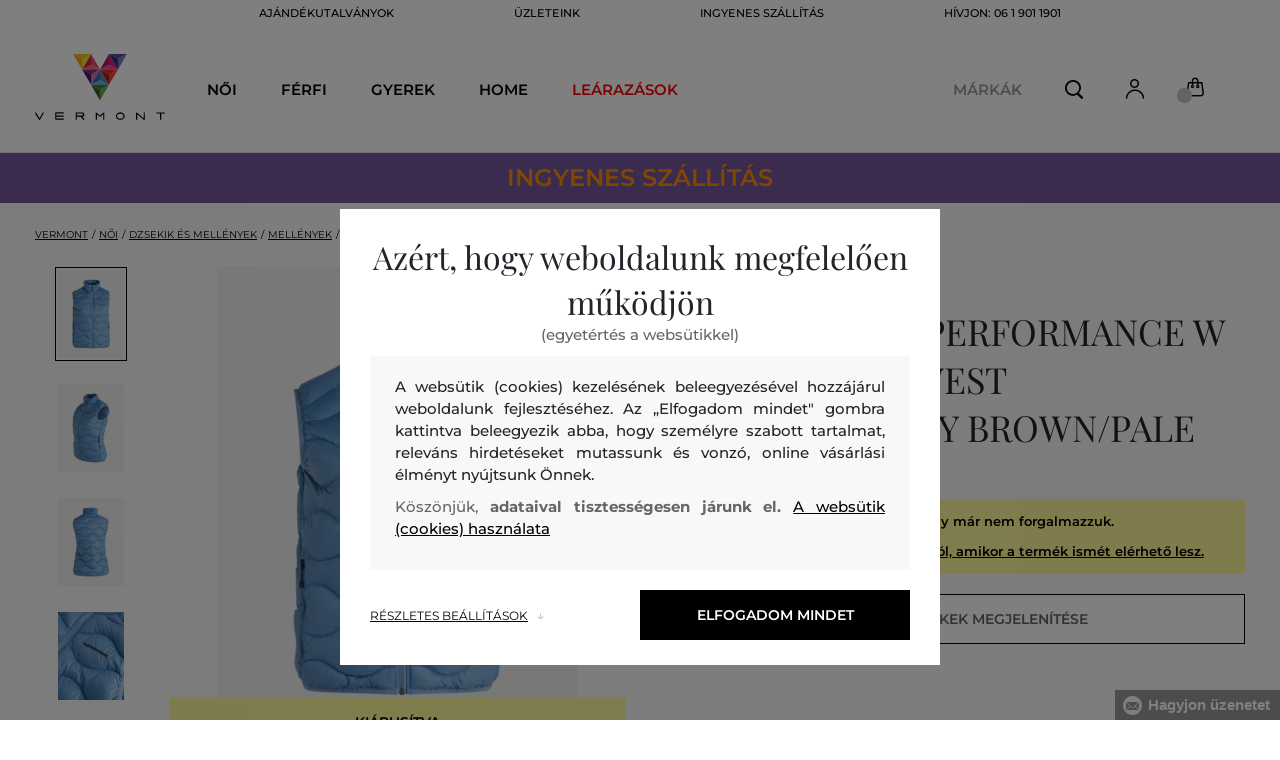

--- FILE ---
content_type: text/html; charset=UTF-8
request_url: https://www.vermont.hu/melleny-peak-performance-w-helium-down-vest-pp-g77850070-622-pw-shallow-honey-brown-pale
body_size: 40454
content:
<!DOCTYPE html>
<html lang="hu">

<head>
    <meta charset="utf-8" />
<meta name="viewport" content="width=device-width, initial-scale=1, shrink-to-fit=no" />
<title>MELLÉNY PEAK PERFORMANCE W HELIUM DOWN VEST SHALLOW/HONEY BROWN/PALE         | VERMONT HU
    </title>
<meta name="description" content="Női steppelt tollmellény rendkívül könnyű anyagból. Egyenes fazonban, mellrészen hímzett márkalogó, minőségi kacsatoll bélés ellenőrzött ökológiai eredet garanciával 90/10 arányban 700 CUIN töltettel. Elasztikus szegélyekkel a karlyukakon és a derékrészen, praktikus cipzáras zsebekkel és egy hurokkal a hátán. Az anyagösszetétel az egyszerű csomagolásnak köszönhetően kellemes meleget, könnyedséget és minimális tárolást garantál útközben. Nagyon praktikus darab egész éves használatra, mely kényelmesen viselhető alsó rétegként is kabát vagy sportkabát alá." />
<meta name="csrf-token" content="UtD7u97rl1KIxM3dHPICFtWIutb4Qp4edkwKoNJI">
<meta property="og:title" content="MELLÉNY PEAK PERFORMANCE W HELIUM DOWN VEST SHALLOW/HONEY BROWN/PALE | VERMONT HU">
<meta property="og:description" content="Női steppelt tollmellény rendkívül könnyű anyagból. Egyenes fazonban, mellrészen hímzett márkalogó, minőségi kacsatoll bélés ellenőrzött ökológiai eredet garanciával 90/10 arányban 700 CUIN töltettel. Elasztikus szegélyekkel a karlyukakon és a derékrészen, praktikus cipzáras zsebekkel és egy hurokkal a hátán. Az anyagösszetétel az egyszerű csomagolásnak köszönhetően kellemes meleget, könnyedséget és minimális tárolást garantál útközben. Nagyon praktikus darab egész éves használatra, mely kényelmesen viselhető alsó rétegként is kabát vagy sportkabát alá.">
<meta name="publisher" content="Vermont">
<meta property="og:image" content="https://eshop-cdn.vermont.eu/colored_products/40000/44000/44197/jpg/product-detail-regularG77850070-B03_14psVCPDAK.jpg">
<meta property="og:site_name" content="VERMONT HU">
    <meta property="og:price:amount" content="">
    <meta property="og:price:currency" content="HUF">
<meta property="og:type" content="product">
<meta name="format-detection" content="telephone=no">
<link rel="canonical" href="https://www.vermont.hu/melleny-peak-performance-w-helium-down-vest-pp-g77850070-622-pw-shallow-honey-brown-pale" />
<meta property="twitter:card" content="summary_large_image">
<meta property="twitter:url" content="https://www.vermont.hu/melleny-peak-performance-w-helium-down-vest-pp-g77850070-622-pw-shallow-honey-brown-pale">
<meta property="twitter:title" content="MELLÉNY PEAK PERFORMANCE W HELIUM DOWN VEST SHALLOW/HONEY BROWN/PALE | VERMONT HU">
<meta property="twitter:description" content="Női steppelt tollmellény rendkívül könnyű anyagból. Egyenes fazonban, mellrészen hímzett márkalogó, minőségi kacsatoll bélés ellenőrzött ökológiai eredet garanciával 90/10 arányban 700 CUIN töltettel. Elasztikus szegélyekkel a karlyukakon és a derékrészen, praktikus cipzáras zsebekkel és egy hurokkal a hátán. Az anyagösszetétel az egyszerű csomagolásnak köszönhetően kellemes meleget, könnyedséget és minimális tárolást garantál útközben. Nagyon praktikus darab egész éves használatra, mely kényelmesen viselhető alsó rétegként is kabát vagy sportkabát alá.">
<meta property="twitter:image" content="https://eshop-cdn.vermont.eu/colored_products/40000/44000/44197/jpg/product-detail-regularG77850070-B03_14psVCPDAK.jpg">
    <script type="application/ld+json">
    {
        "@context": "http://schema.org",
        "@type": "BreadcrumbList",
        "itemListElement": [
																						{
									"@type": "ListItem",
									"position": 1,
									"item": {
										"@id": "https://www.vermont.hu/noi",
										"name": "Női"
									}
							},
						 {
							"@type": "ListItem",
							"position": 2,
							"item": {
									"@id": "https://www.vermont.hu/noi-dzsekik-es-mellenyek",
									"name": "NőI dzsekik és mellények"
							}
						},
										{
						"@type": "ListItem",
						"position": 3,
						"item": {
							"@id": "https://www.vermont.hu/noi-mellenyek",
							"name": "Női mellények"
						}
					},
				            {
                "@type": "ListItem",
                "position": 4,
                "item": {
                    "@id": "https://www.vermont.hu/melleny-peak-performance-w-helium-down-vest-pp-g77850070-622-pw-shallow-honey-brown-pale",
                    "name": "MELLÉNY PEAK PERFORMANCE W HELIUM DOWN VEST"
                }
            }
        ]
    }
</script>

<script type="application/ld+json">
    {
        "@context": "http://schema.org",
        "@type": "Product",
        "name": "MELLÉNY PEAK PERFORMANCE W HELIUM DOWN VEST SHALLOW/HONEY BROWN/PALE",
        "description": "Női steppelt tollmellény rendkívül könnyű anyagból. Egyenes fazonban, mellrészen hímzett márkalogó, minőségi kacsatoll bélés ellenőrzött ökológiai eredet garanciával 90/10 arányban 700 CUIN töltettel. Elasztikus szegélyekkel a karlyukakon és a derékrészen, praktikus cipzáras zsebekkel és egy hurokkal a hátán. Az anyagösszetétel az egyszerű csomagolásnak köszönhetően kellemes meleget, könnyedséget és minimális tárolást garantál útközben. Nagyon praktikus darab egész éves használatra, mely kényelmesen viselhető alsó rétegként is kabát vagy sportkabát alá.",
        "color": "shallow/honey brown/pale",
                    "image": "https://eshop-cdn.vermont.eu/colored_products/40000/44000/44197/jpg/product-detail-regularG77850070-B03_14psVCPDAK.jpg",
                "url": "https://www.vermont.hu/melleny-peak-performance-w-helium-down-vest-pp-g77850070-622-pw-shallow-honey-brown-pale",
                    "mpn": "G77850070-622-PW-B03",
                		  "offers": {
                "@type": "Offer",
                "availability": "http://schema.org/OutOfStock"
            },
                            "brand": {
                "@type": "Brand",
                "name": "Peak Performance"
            }
            }
</script>
<style>
    [v-cloak] {
        display: none; //For vue js
    }

    .v-hl-svg {
        box-shadow: none !important;
    }

    .product-detail-vhl .v-hl-btn-next,
    .product-detail-vhl-v2 .v-hl-btn-next {
        right: -40px !important;
        top: -150px !important;
        display: none !important;
    }

    .product-detail-vhl .v-hl-btn-prev,
    .product-detail-vhl-v2 .v-hl-btn-prev {
        left: -40px !important;
        top: -150px !important;
        display: none !important;
    }

    .product-detail-vhl-v2 .v-hl-btn-prev .v-hl-svg,
    .product-detail-vhl-v2 .v-hl-btn-next .v-hl-svg {
        background-color: transparent !important;
    }

    .vue-horizontal-item {
        width: calc(55% - (32px));
    }

    .attributes-product-list-vhl .v-hl-btn-prev,
    {
    left: -100px !important;
    display: none !important;
    }

    .attributes-product-list-vhl .v-hl-btn-next {
        right: -50px !important;
        display: none !important;
    }

    .fake-category-list-vhl .v-hl-btn-prev {
        left: 11px !important;
        display: flex !important;
    }

    .fake-category-list-vhl .v-hl-btn-prev .v-hl-svg {
        background: rgba(255, 255, 255, 0.4) !important;
        border-radius: 0 !important;
    }

    .fake-category-list-vhl .v-hl-btn-next {
        right: 20px !important;
        display: flex !important;
        background: transparent !important;
    }

    .fake-category-list-vhl .v-hl-btn-next .v-hl-svg {
        background: linear-gradient(to right, transparent, white) !important;
        margin: 0px !important;
        border-radius: 0 !important;
    }

    .mobile-filter-list-vhl .v-hl-btn-next,
    .mobile-filter-list-vhl .v-hl-btn-prev {
        background: transparent !important;
        top: -6px !important;
    }

    .mobile-filter-list-vhl .v-hl-btn-next {
        right: 6px !important;
    }

    .mobile-filter-list-vhl.color-filter .v-hl-btn-next,
    .mobile-filter-list-vhl.color-filter .v-hl-btn-prev {
        background: transparent !important;
        top: -33px !important;
    }

    @media (max-width: 768px) {
        .mobile-filter-list-vhl {

            .v-hl-btn-next,
            .v-hl-btn-prev {
                display: none !important;
            }

            .v-hl-svg {
                display: none !important;
                opacity: 0;
            }

            &:hover {

                .v-hl-btn-next,
                .v-hl-btn-prev {
                    display: none !important;
                }
            }
        }
    }

    */ @media (min-width: 768px) {
        .vue-horizontal-item {
            width: calc(42% - (32px));
        }

        .fake-category-list-vhl .v-hl-btn-prev {
            left: -5px !important;
            display: flex !important;
        }

        .fake-category-list-vhl .v-hl-btn-next {
            right: -15px !important;
            display: flex !important;
        }

        .product-detail-vhl .v-hl-btn-next,
        .product-detail-vhl-v2 .v-hl-btn-next {
            right: -20px !important;
            display: flex !important;
        }

        .product-detail-vhl .v-hl-btn-prev,
        .product-detail-vhl-v2 .v-hl-btn-prev {
            left: -20px !important;
            display: flex !important;
        }

        .product-detail-vhl-v2 .v-hl-btn-prev .v-hl-svg,
        .product-detail-vhl-v2 .v-hl-btn-next .v-hl-svg {
            background-color: transparent !important;
        }
    }

    @media (min-width: 1200px) {
        .product-detail-vhl-v2 .v-hl-btn-next {
            right: 15px !important;
        }

        .product-detail-vhl .v-hl-btn-next {
            right: -20px !important;
        }

        .product-detail-vhl-v2 .v-hl-btn-prev {
            left: 15px !important;
        }

        .product-detail-vhl .v-hl-btn-prev {
            left: -20px !important;
        }
    }

    @media (min-width: 1281px) {

        .product-detail-vhl .v-hl-btn-next,
        .product-detail-vhl .v-hl-btn-prev,
        .product-detail-vhl-v2 .v-hl-btn-next,
        .product-detail-vhl-v2 .v-hl-btn-prev,
        .attributes-product-list-vhl .v-hl-btn-next,
        .attributes-product-list-vhl .v-hl-btn-prev {
            display: flex !important;
        }

        .vue-horizontal-item {
            width: calc(30% - (32px));
        }
    }

    @media (min-width: 1360px) {

        .product-detail-vhl .v-hl-btn-next,
        .product-detail-vhl-v2 .v-hl-btn-next {
            right: -20px !important;
        }

        .product-detail-vhl .v-hl-btn-prev,
        .product-detail-vhl-v2 .v-hl-btn-prev {
            left: -20px !important;
        }
    }

    @media (min-width: 1728px) {

        .product-detail-vhl .v-hl-btn-next,
        .product-detail-vhl-v2 .v-hl-btn-next {
            right: -50px !important;
        }

        .product-detail-vhl .v-hl-btn-prev,
        .product-detail-vhl-v2 .v-hl-btn-prev {
            left: -50px !important;
        }

        /*  .vue-horizontal-item {
            width: calc(33% - (32px));
        } */
    }
</style>
    <link rel="preload" as="style" href="https://www.vermont.hu/build/assets/separated-product-detail-CyPK1152.css" /><link rel="stylesheet" href="https://www.vermont.hu/build/assets/separated-product-detail-CyPK1152.css" />    <link rel="preload" as="style" href="https://www.vermont.hu/build/assets/deffered-product-detail-BbVu6x4D.css" /><link rel="stylesheet" href="https://www.vermont.hu/build/assets/deffered-product-detail-BbVu6x4D.css" />
<style scoped>
    .st0 {
        fill: none;
        stroke: #000;
        stroke-linecap: round;
        stroke-linejoin: round;
        stroke-width: 0.8px;
    }

    .aSvQzXWU_0 {
        stroke-dasharray: 156 158;
        stroke-dashoffset: 157;
        animation: aSvQzXWU_draw 750ms linear 0ms forwards;
    }

    .aSvQzXWU_1 {
        stroke-dasharray: 146 148;
        stroke-dashoffset: 147;
        animation: aSvQzXWU_draw 750ms linear 4ms forwards;
    }

    .aSvQzXWU_2 {
        stroke-dasharray: 37 39;
        stroke-dashoffset: 38;
        animation: aSvQzXWU_draw 750ms linear 9ms forwards;
    }

    .aSvQzXWU_3 {
        stroke-dasharray: 24 26;
        stroke-dashoffset: 25;
        animation: aSvQzXWU_draw 750ms linear 13ms forwards;
    }

    .aSvQzXWU_4 {
        stroke-dasharray: 24 26;
        stroke-dashoffset: 25;
        animation: aSvQzXWU_draw 750ms linear 18ms forwards;
    }

    .aSvQzXWU_5 {
        stroke-dasharray: 24 26;
        stroke-dashoffset: 25;
        animation: aSvQzXWU_draw 750ms linear 22ms forwards;
    }

    .aSvQzXWU_6 {
        stroke-dasharray: 30 32;
        stroke-dashoffset: 31;
        animation: aSvQzXWU_draw 750ms linear 27ms forwards;
    }

    .aSvQzXWU_7 {
        stroke-dasharray: 33 35;
        stroke-dashoffset: 34;
        animation: aSvQzXWU_draw 750ms linear 31ms forwards;
    }

    .aSvQzXWU_8 {
        stroke-dasharray: 30 32;
        stroke-dashoffset: 31;
        animation: aSvQzXWU_draw 750ms linear 36ms forwards;
    }

    .aSvQzXWU_9 {
        stroke-dasharray: 33 35;
        stroke-dashoffset: 34;
        animation: aSvQzXWU_draw 750ms linear 40ms forwards;
    }

    .aSvQzXWU_10 {
        stroke-dasharray: 26 28;
        stroke-dashoffset: 27;
        animation: aSvQzXWU_draw 750ms linear 45ms forwards;
    }

    .aSvQzXWU_11 {
        stroke-dasharray: 26 28;
        stroke-dashoffset: 27;
        animation: aSvQzXWU_draw 750ms linear 50ms forwards;
    }

    @keyframes aSvQzXWU_draw {
        100% {
            stroke-dashoffset: 0;
        }
    }

    @keyframes aSvQzXWU_fade {
        0% {
            stroke-opacity: 1;
        }

        92% {
            stroke-opacity: 1;
        }

        100% {
            stroke-opacity: 0;
        }
    }
</style>
<link rel="preload" as="style" href="https://www.vermont.hu/build/assets/app-DIQ896F_.css" /><link rel="stylesheet" href="https://www.vermont.hu/build/assets/app-DIQ896F_.css" /><link rel="preload" as="style" href="https://www.vermont.hu/build/assets/vermont-icons-jNOqu0vJ.css" /><link rel="stylesheet" href="https://www.vermont.hu/build/assets/vermont-icons-jNOqu0vJ.css" /><style >[wire\:loading], [wire\:loading\.delay], [wire\:loading\.inline-block], [wire\:loading\.inline], [wire\:loading\.block], [wire\:loading\.flex], [wire\:loading\.table], [wire\:loading\.grid], [wire\:loading\.inline-flex] {display: none;}[wire\:loading\.delay\.shortest], [wire\:loading\.delay\.shorter], [wire\:loading\.delay\.short], [wire\:loading\.delay\.long], [wire\:loading\.delay\.longer], [wire\:loading\.delay\.longest] {display:none;}[wire\:offline] {display: none;}[wire\:dirty]:not(textarea):not(input):not(select) {display: none;}input:-webkit-autofill, select:-webkit-autofill, textarea:-webkit-autofill {animation-duration: 50000s;animation-name: livewireautofill;}@keyframes livewireautofill { from {} }</style>
    <link rel="modulepreload" href="https://www.vermont.hu/build/assets/index-l0sNRNKZ.js" /><script type="module" src="https://www.vermont.hu/build/assets/index-l0sNRNKZ.js"></script>    <link rel="modulepreload" href="https://www.vermont.hu/build/assets/vermont-splide-picture-CUrFdtoi.js" /><link rel="modulepreload" href="https://www.vermont.hu/build/assets/splide.esm-C1lbcObU.js" /><script type="module" src="https://www.vermont.hu/build/assets/vermont-splide-picture-CUrFdtoi.js"></script><script>
        ! function(f, b, e, v, n, t, s) {
            if (f.fbq) return;
            n = f.fbq = function() {
                n.callMethod ?
                    n.callMethod.apply(n, arguments) : n.queue.push(arguments)
            };
            if (!f._fbq) f._fbq = n;
            n.push = n;
            n.loaded = !0;
            n.version = '2.0';
            n.queue = [];
            t = b.createElement(e);
            t.async = !0;
            t.src = v;
            s = b.getElementsByTagName(e)[0];
            s.parentNode.insertBefore(t, s)
        }(window,
            document, 'script', '//connect.facebook.net/en_US/fbevents.js');
        if ('' == true) {
            fbq('consent', 'grant');
        } else {
            fbq('consent', 'revoke');
        }
        document.addEventListener("marketingConsentGranted", function(event) { // (1)
            fbq('consent', 'grant');
        });
        fbq('init', '410843143247634');
        fbq('track', 'PageView');
    </script>
    <noscript><img height="1" width="1"
            style="display:none"src="https://www.facebook.com/tr?id=410843143247634&ev=PageView&noscript=1" /></noscript>
<script>
        (function(f, a, s, h, i, o, n) {
            f['GlamiTrackerObject'] = i;
            f[i] = f[i] || function() {
                (f[i].q = f[i].q || []).push(arguments)
            };
            o = a.createElement(s),
                n = a.getElementsByTagName(s)[0];
            o.async = 1;
            o.src = h;
            n.parentNode.insertBefore(o, n)
        })(window, document, 'script', '//glamipixel.com/js/compiled/pt.js', 'glami');

        function initGlamiPixel() {
            glami('create', 'F3C8DF78D63AA43A1C9A720A4C48F550',
                'hu', {
                    consent: 1
                });
            glami('track', 'PageView', {
                consent: 1
            });
        }
    </script>
    
    
    <script>
        document.addEventListener("marketingConsentGranted", function(event) {
            initGlamiPixel();
        });
    </script>
<script>
        window.dataLayer = window.dataLayer || [];

        function gtag() {
            window.dataLayer.push(arguments);
        }

        window.gtag = gtag;

        const globalActionsObject = {
            'event': 'Setup GA4 Data Layer Variables',
            'global_action_ids': JSON.parse('[53]'),
            'page': {
                'type': 'product',
            },
                    };
        window.dataLayer.push(globalActionsObject)
    </script>
<script>
            gtag('consent', 'default', {
                ad_user_data: 'denied',
                ad_personalization: 'denied',
                ad_storage: 'denied',
                analytics_storage: 'denied',
                functionality_storage: 'granted',
                wait_for_update: 500,
            });
        </script>
    <script>
        (function(w, d, s, l, i) {
            w[l] = w[l] || [];
            w[l].push({
                'gtm.start': new Date().getTime(),
                event: 'gtm.js'
            });
            var f = d.getElementsByTagName(s)[0],
                j = d.createElement(s),
                dl = l != 'dataLayer' ? '&l=' + l : '';
            j.async = true;
            j.src =
                'https://www.googletagmanager.com/gtm.js?id=' + i + dl;
            f.parentNode.insertBefore(j, f);
        })(window, document, 'script', 'dataLayer', 'GTM-5GFQL6F');
    </script>
    <link rel="apple-touch-icon" sizes="180x180" href="https://www.vermont.hu/build/assets/apple-touch-icon-BD8jo6nh.png">
<link rel="icon" type="image/png" sizes="32x32"
    href="https://www.vermont.hu/build/assets/favicon-32x32-Bl8RKTBl.png">
<link rel="icon" type="image/png" sizes="16x16"
    href="https://www.vermont.hu/build/assets/favicon-16x16-2yov6tFb.png">
<link rel="manifest" href="https://www.vermont.hu/build/assets/site-XSymOrj_.webmanifest">
<link rel="mask-icon" href="https://www.vermont.hu/build/assets/safari-pinned-tab-nwkXXIqJ.svg" color="#FFFFFF">
<link rel="shortcut icon" href="https://www.vermont.hu/build/assets/favicon-CewJBLPr.ico">
<meta name="msapplication-TileColor" content="#FFFFFF">
<meta name="msapplication-config" content="https://www.vermont.hu/build/assets/browserconfig-CzMPu__F.xml">
<meta name="theme-color" content="#ffffff">
    
    
</head>

<body class="vermont">
            <header>
    <div class="header-backdrop absolute z-[6] h-full w-full bg-black/50" style="display: none"></div>
    <div class="vermont-top-text-wrapper">
        <div class=" vermont-top-text">
            <ul class="d-flex justify-center text-uppercase 2xl:pl-[40px] ">
                <li class="leading-6 px-[15px] lg:px-[30px] 2xl:px-[50px] 3xl:px-[60px] 4xl:px-[70px]"><a href="https://www.vermont.hu/ajandekutalvany"
                title="AJÁNDÉKUTALVÁNYOK" style="color: "
                >AJÁNDÉKUTALVÁNYOK</a></li>
            <li class="leading-6 px-[15px] lg:px-[30px] 2xl:px-[50px] 3xl:px-[60px] 4xl:px-[70px]"><a href="https://www.vermont.hu/uzletek"
                title="ÜZLETEINK" style="color: "
                >ÜZLETEINK</a></li>
            <li class="leading-6 px-[15px] lg:px-[30px] 2xl:px-[50px] 3xl:px-[60px] 4xl:px-[70px]"><a href="https://www.vermont.hu/ingyenes-szallitas"
                title="INGYENES SZÁLLÍTÁS" style="color: "
                >INGYENES SZÁLLÍTÁS</a></li>
            <li class="leading-6 px-[15px] lg:px-[30px] 2xl:px-[50px] 3xl:px-[60px] 4xl:px-[70px]"><a href="tel:0619011901"
                title="Hívjon: 06 1 901 1901" style="color: "
                >Hívjon: 06 1 901 1901</a></li>
                </ul>
        </div>
    </div>

                <div class="vermont top-menu-wrapper leading-6 z-[51] md:z-[7]" id="top-wrapper-selector">
            <div class="d-flex justify-content-between top-menu">
                                                    
                    <div class="ml-[15px] mr-[35px] md:ml-[30px] md:mr[45px] lg:ml-0 lg:mr-[40px]  lg:order-2 loginIconForVueTeleport"
                        id="loginIconForVueTeleport">
                        <i class="vermont-icon vermont-icon-75 mt-[4px] text-[20px] text-[#999] lg:text-[20px] lg:text-black"></i>
                    </div>
                                <div class="vermont-logo">
                                            <a href="/" title="Vissza a főoldalra">
                            <img class="vermont-logo-img" src="https://www.vermont.hu/build/assets/_logo-CMc_0K3l.svg"
                                width="100" height="60" alt="Vermont - logo">
                        </a>
                                    </div>
                <div id="searchContentForVueTeleport">
                    <button class="small-icons search-icon pt-[4px]" title="Keresés"></button>
                </div>
                
                <div class=" mr-[15px] md:ml-[30px] dva ide? md:mr[45px] lg:ml-0 lg:mr-[40px] mb-[2px] lg:order-2 cartIconForVueTeleport"
                    id="cartIconForVueTeleport">
                    <div class="flex relative mb-[2px]">
                        <i class="vermont-icon vermont-icon-62  text-[20px] text-[#999] lg:text-[20px] lg:text-black"></i>
                                                    <div id="cart-background"
                                class="absolute bottom-[-6px] left-[-8px] flex h-[15px] w-[15px] items-center justify-center rounded-full bg-color-grey-300 font-gant text-[8px] font-normal text-white">
                                0

                            </div>
                                            </div>

                </div>
                                <nav class="vermont-navigation small-navigation-wrapper main-menu-horizontal-scroll">
                    <ul class=" navigation-text d-flex small-navigation">
                        
                                                    <li class="header-menu">
    <button class="js-header-menu-item header-menu-item">
        Női
    </button>

    <div class="
        header-menu-wrapper">
        <div class="header-menu-list ">
            <div class="header-submenu-top-wrapper">
                <a href="https://www.vermont.hu/noi"
                    title="Női" class="header-submenu-top">
                    Női
                </a>
                <button class="header-submenu-close close-icon hover-add-underline">Menu bezárása</button>
            </div>
            <div class="menu-list-flex">
                <div class="menu-list">
                                        <ul class="menu-list-left">
                                                                                                                        <li x-data class="border-b border-[#e1e1e1] md:border-none h-[45px] md:h-auto">
                                        <a x-on:click.prevent="
                    if (localStorage.getItem('category-' + '657')) {
                        localStorage.removeItem('category-' + '657')
                    }
                    location ='https://www.vermont.hu/ujdonsag-uj-kollekcio-2'
                    "
                                            href="https://www.vermont.hu/ujdonsag-uj-kollekcio-2"
                                            title="Újdonság / Új kollekció" class="menu-list-font text-[13px] md:text-[15px] md:pl-2.5  py-[5px] px-[10px] md:p-0"
                                            style="color:rgb(255, 0, 0);">
                                                                                        Új kollekció

                                        </a>
                                    </li>
                                                                                                                                                                                    <li x-data class="border-b border-[#e1e1e1] md:border-none h-[45px] md:h-auto">
                                        <a x-on:click.prevent="
                    if (localStorage.getItem('category-' + '9')) {
                        localStorage.removeItem('category-' + '9')
                    }
                    location ='https://www.vermont.hu/ruhak'
                    "
                                            href="https://www.vermont.hu/ruhak"
                                            title="Ruhák" class="menu-list-font text-[13px] md:text-[15px] md:pl-2.5  py-[5px] px-[10px] md:p-0"
                                            style="">
                                                                                        Ruhák

                                        </a>
                                    </li>
                                                                                                                                                                                    <li x-data class="border-b border-[#e1e1e1] md:border-none h-[45px] md:h-auto">
                                        <a x-on:click.prevent="
                    if (localStorage.getItem('category-' + '18')) {
                        localStorage.removeItem('category-' + '18')
                    }
                    location ='https://www.vermont.hu/melegito-felsok-es-melegito-nadragok'
                    "
                                            href="https://www.vermont.hu/melegito-felsok-es-melegito-nadragok"
                                            title="Női melegítőfelsők és nadrágok" class="menu-list-font text-[13px] md:text-[15px] md:pl-2.5  py-[5px] px-[10px] md:p-0"
                                            style="">
                                                                                        Melegítőfelsők és nadrágok

                                        </a>
                                    </li>
                                                                                                                                                                                    <li x-data class="border-b border-[#e1e1e1] md:border-none h-[45px] md:h-auto">
                                        <a x-on:click.prevent="
                    if (localStorage.getItem('category-' + '36')) {
                        localStorage.removeItem('category-' + '36')
                    }
                    location ='https://www.vermont.hu/noi-cipok'
                    "
                                            href="https://www.vermont.hu/noi-cipok"
                                            title="Női cipők" class="menu-list-font text-[13px] md:text-[15px] md:pl-2.5  py-[5px] px-[10px] md:p-0"
                                            style="">
                                                                                        Cipők

                                        </a>
                                    </li>
                                                                                                                                                                                    <li x-data class="border-b border-[#e1e1e1] md:border-none h-[45px] md:h-auto">
                                        <a x-on:click.prevent="
                    if (localStorage.getItem('category-' + '20')) {
                        localStorage.removeItem('category-' + '20')
                    }
                    location ='https://www.vermont.hu/noi-polok-es-trikok'
                    "
                                            href="https://www.vermont.hu/noi-polok-es-trikok"
                                            title="Női pólók és trikók" class="menu-list-font text-[13px] md:text-[15px] md:pl-2.5  py-[5px] px-[10px] md:p-0"
                                            style="">
                                                                                        Pólók és trikók

                                        </a>
                                    </li>
                                                                                                                                                                                    <li x-data class="border-b border-[#e1e1e1] md:border-none h-[45px] md:h-auto">
                                        <a x-on:click.prevent="
                    if (localStorage.getItem('category-' + '24')) {
                        localStorage.removeItem('category-' + '24')
                    }
                    location ='https://www.vermont.hu/noi-dzsekik-es-mellenyek'
                    "
                                            href="https://www.vermont.hu/noi-dzsekik-es-mellenyek"
                                            title="NőI dzsekik és mellények" class="menu-list-font text-[13px] md:text-[15px] md:pl-2.5  py-[5px] px-[10px] md:p-0"
                                            style="">
                                                                                        Dzsekik és mellények

                                        </a>
                                    </li>
                                                                                                                                                                                    <li x-data class="border-b border-[#e1e1e1] md:border-none h-[45px] md:h-auto">
                                        <a x-on:click.prevent="
                    if (localStorage.getItem('category-' + '15')) {
                        localStorage.removeItem('category-' + '15')
                    }
                    location ='https://www.vermont.hu/noi-ingek'
                    "
                                            href="https://www.vermont.hu/noi-ingek"
                                            title="Női ingek és blúzok" class="menu-list-font text-[13px] md:text-[15px] md:pl-2.5  py-[5px] px-[10px] md:p-0"
                                            style="">
                                                                                        Ingek és blúzok

                                        </a>
                                    </li>
                                                                                                                                                                                    <li x-data class="border-b border-[#e1e1e1] md:border-none h-[45px] md:h-auto">
                                        <a x-on:click.prevent="
                    if (localStorage.getItem('category-' + '32')) {
                        localStorage.removeItem('category-' + '32')
                    }
                    location ='https://www.vermont.hu/noi-nadragok-farmerek-es-leggings'
                    "
                                            href="https://www.vermont.hu/noi-nadragok-farmerek-es-leggings"
                                            title="Női nadrágok, farmerek és leggings" class="menu-list-font text-[13px] md:text-[15px] md:pl-2.5  py-[5px] px-[10px] md:p-0"
                                            style="">
                                                                                        Nadrágok, farmerek és leggings

                                        </a>
                                    </li>
                                                                                                                                                                                    <li x-data class="border-b border-[#e1e1e1] md:border-none h-[45px] md:h-auto">
                                        <a x-on:click.prevent="
                    if (localStorage.getItem('category-' + '30')) {
                        localStorage.removeItem('category-' + '30')
                    }
                    location ='https://www.vermont.hu/szoknyak'
                    "
                                            href="https://www.vermont.hu/szoknyak"
                                            title="Szoknyák" class="menu-list-font text-[13px] md:text-[15px] md:pl-2.5  py-[5px] px-[10px] md:p-0"
                                            style="">
                                                                                        Szoknyák

                                        </a>
                                    </li>
                                                                                                                                                                                                                                                                                                                                                                                                                                                                                                                                                                                                                            <li x-data class="border-b border-[#e1e1e1] md:border-none h-[45px] md:h-auto">
                                <a location ='/ajandekutalvany/'
                                    href="/ajandekutalvany/"
                                    title="Ajándékutalvány" class="menu-list-font text-[13px] md:text-[15px] md:pl-2.5  py-[5px] px-[10px] md:p-0">
                                    <img src="https://www.vermont.hu/build/assets/darcekova-poukazka-category-menu-icon-BuKU-LLX.svg"
                                        loading="lazy" alt="Ajándékutalványok"
                                        class="menu-list-picture ">
                                    Ajándékutalványok                                </a>
                            </li>
                                            </ul>
                    <ul class="menu-list-right">
                                                                                                                                                                                                                                                                                                                                                                                                                                                                                                                                                                                                            <li x-data class="border-b border-[#e1e1e1] md:border-none h-[45px] md:h-auto">
                                        <a x-on:click.prevent="
                                        if (localStorage.getItem('category-' + '22')) {
                                            localStorage.removeItem('category-' + '22')
                                        }
                                        location ='https://www.vermont.hu/noi-puloverek'
                                        "
                                            href="https://www.vermont.hu/noi-puloverek"
                                            title="Női pulóverek"
                                            class="menu-list-font text-[13px] md:text-[15px] md:pl-2.5  py-[5px] px-[10px] md:p-0">
                                                                                        Pulóverek

                                        </a>
                                    </li>
                                                                                                                                                                                    <li x-data class="border-b border-[#e1e1e1] md:border-none h-[45px] md:h-auto">
                                        <a x-on:click.prevent="
                                        if (localStorage.getItem('category-' + '26')) {
                                            localStorage.removeItem('category-' + '26')
                                        }
                                        location ='https://www.vermont.hu/noi-kabatok'
                                        "
                                            href="https://www.vermont.hu/noi-kabatok"
                                            title="Női kabátok"
                                            class="menu-list-font text-[13px] md:text-[15px] md:pl-2.5  py-[5px] px-[10px] md:p-0">
                                                                                        Kabátok

                                        </a>
                                    </li>
                                                                                                                                                                                    <li x-data class="border-b border-[#e1e1e1] md:border-none h-[45px] md:h-auto">
                                        <a x-on:click.prevent="
                                        if (localStorage.getItem('category-' + '28')) {
                                            localStorage.removeItem('category-' + '28')
                                        }
                                        location ='https://www.vermont.hu/noi-zakok-es-blezerek'
                                        "
                                            href="https://www.vermont.hu/noi-zakok-es-blezerek"
                                            title="Női zakók és blézerek"
                                            class="menu-list-font text-[13px] md:text-[15px] md:pl-2.5  py-[5px] px-[10px] md:p-0">
                                                                                        Zakók és blézerek

                                        </a>
                                    </li>
                                                                                                                                                                                    <li x-data class="border-b border-[#e1e1e1] md:border-none h-[45px] md:h-auto">
                                        <a x-on:click.prevent="
                                        if (localStorage.getItem('category-' + '34')) {
                                            localStorage.removeItem('category-' + '34')
                                        }
                                        location ='https://www.vermont.hu/noi-rovidnadragok'
                                        "
                                            href="https://www.vermont.hu/noi-rovidnadragok"
                                            title="Női rövidnadrágok"
                                            class="menu-list-font text-[13px] md:text-[15px] md:pl-2.5  py-[5px] px-[10px] md:p-0">
                                                                                        Rövidnadrágok

                                        </a>
                                    </li>
                                                                                                                                                                                    <li x-data class="border-b border-[#e1e1e1] md:border-none h-[45px] md:h-auto">
                                        <a x-on:click.prevent="
                                        if (localStorage.getItem('category-' + '320')) {
                                            localStorage.removeItem('category-' + '320')
                                        }
                                        location ='https://www.vermont.hu/fehernemuk'
                                        "
                                            href="https://www.vermont.hu/fehernemuk"
                                            title="Női fehérneműk"
                                            class="menu-list-font text-[13px] md:text-[15px] md:pl-2.5  py-[5px] px-[10px] md:p-0">
                                                                                        Fehérneműk

                                        </a>
                                    </li>
                                                                                                                                                                                    <li x-data class="border-b border-[#e1e1e1] md:border-none h-[45px] md:h-auto">
                                        <a x-on:click.prevent="
                                        if (localStorage.getItem('category-' + '418')) {
                                            localStorage.removeItem('category-' + '418')
                                        }
                                        location ='https://www.vermont.hu/termikus-fehernemuk'
                                        "
                                            href="https://www.vermont.hu/termikus-fehernemuk"
                                            title="Női termikus Fehérneműk"
                                            class="menu-list-font text-[13px] md:text-[15px] md:pl-2.5  py-[5px] px-[10px] md:p-0">
                                                                                        Termikus Fehérneműk

                                        </a>
                                    </li>
                                                                                                                                                                                    <li x-data class="border-b border-[#e1e1e1] md:border-none h-[45px] md:h-auto">
                                        <a x-on:click.prevent="
                                        if (localStorage.getItem('category-' + '42')) {
                                            localStorage.removeItem('category-' + '42')
                                        }
                                        location ='https://www.vermont.hu/noi-kiegeszitok'
                                        "
                                            href="https://www.vermont.hu/noi-kiegeszitok"
                                            title="Női kiegészítők"
                                            class="menu-list-font text-[13px] md:text-[15px] md:pl-2.5  py-[5px] px-[10px] md:p-0">
                                                                                        Kiegészítők

                                        </a>
                                    </li>
                                                                                                                                                                                    <li x-data class="border-b border-[#e1e1e1] md:border-none h-[45px] md:h-auto">
                                        <a x-on:click.prevent="
                                        if (localStorage.getItem('category-' + '40')) {
                                            localStorage.removeItem('category-' + '40')
                                        }
                                        location ='https://www.vermont.hu/retikulok-es-taskak'
                                        "
                                            href="https://www.vermont.hu/retikulok-es-taskak"
                                            title="Női retikülök és táskák"
                                            class="menu-list-font text-[13px] md:text-[15px] md:pl-2.5  py-[5px] px-[10px] md:p-0">
                                                                                        Retikülök és táskák

                                        </a>
                                    </li>
                                                                                                                                                                                    <li x-data class="border-b border-[#e1e1e1] md:border-none h-[45px] md:h-auto">
                                        <a x-on:click.prevent="
                                        if (localStorage.getItem('category-' + '210')) {
                                            localStorage.removeItem('category-' + '210')
                                        }
                                        location ='https://www.vermont.hu/noi-fuerdonadrag'
                                        "
                                            href="https://www.vermont.hu/noi-fuerdonadrag"
                                            title="Női fürdőruhák"
                                            class="menu-list-font text-[13px] md:text-[15px] md:pl-2.5  py-[5px] px-[10px] md:p-0">
                                                                                        Fürdőruhák

                                        </a>
                                    </li>
                                                                                                        </ul>

                </div>
                <div class="menu-pictures">
                                            <a href="https://www.vermont.hu/noi-puloverek" title="PULÓVEREK"
        >
        <picture>
            <source
            srcset="https://eshop-cdn.vermont.eu/library/2025/08/widW2bwJ028bsyfs5Y8a19snblSugSvSlmyryxrY.jpg 1x " />
        <img src="https://eshop-cdn.vermont.eu/library/2025/08/widW2bwJ028bsyfs5Y8a19snblSugSvSlmyryxrY.jpg" loading="lazy" width="300" height="166"
            alt="banner_image_53_womanNavigationBanner1"
            class="menu-picture womanNavigationBanner1-menu-picture">
    </picture>
        <div class="menu-picture-text" style="color:; background-color:">
            PULÓVEREK
        </div>
    </a>
                                            <a href="https://www.vermont.hu/retikulok-es-taskak" title="TÁSKÁK"
        >
        <picture>
            <source
            srcset="https://eshop-cdn.vermont.eu/library/2025/08/TkrrGhIfAIYx21tUjReFrtg3dt0aQahoaoLwhp5d.jpg 1x " />
        <img src="https://eshop-cdn.vermont.eu/library/2025/08/TkrrGhIfAIYx21tUjReFrtg3dt0aQahoaoLwhp5d.jpg" loading="lazy" width="300" height="166"
            alt="banner_image_54_womanNavigationBanner2"
            class="menu-picture womanNavigationBanner2-menu-picture">
    </picture>
        <div class="menu-picture-text" style="color:; background-color:">
            TÁSKÁK
        </div>
    </a>
                                    </div>
            </div>
        </div>
    </div>
</li>
                                                    <li class="header-menu">
    <button class="js-header-menu-item header-menu-item">
        Férfi
    </button>

    <div class="
        header-menu-wrapper">
        <div class="header-menu-list ">
            <div class="header-submenu-top-wrapper">
                <a href="https://www.vermont.hu/ferfi"
                    title="Férfi" class="header-submenu-top">
                    Férfi
                </a>
                <button class="header-submenu-close close-icon hover-add-underline">Menu bezárása</button>
            </div>
            <div class="menu-list-flex">
                <div class="menu-list">
                                        <ul class="menu-list-left">
                                                                                                                        <li x-data class="border-b border-[#e1e1e1] md:border-none h-[45px] md:h-auto">
                                        <a x-on:click.prevent="
                    if (localStorage.getItem('category-' + '674')) {
                        localStorage.removeItem('category-' + '674')
                    }
                    location ='https://www.vermont.hu/ujdonsag-uj-kollekcio-3'
                    "
                                            href="https://www.vermont.hu/ujdonsag-uj-kollekcio-3"
                                            title="Újdonság / Új kollekció" class="menu-list-font text-[13px] md:text-[15px] md:pl-2.5  py-[5px] px-[10px] md:p-0"
                                            style="color:rgb(255, 0, 0);">
                                                                                        Új kollekció

                                        </a>
                                    </li>
                                                                                                                                                                                    <li x-data class="border-b border-[#e1e1e1] md:border-none h-[45px] md:h-auto">
                                        <a x-on:click.prevent="
                    if (localStorage.getItem('category-' + '46')) {
                        localStorage.removeItem('category-' + '46')
                    }
                    location ='https://www.vermont.hu/ferfi-polok-es-trikok'
                    "
                                            href="https://www.vermont.hu/ferfi-polok-es-trikok"
                                            title="Férfi pólók és trikók" class="menu-list-font text-[13px] md:text-[15px] md:pl-2.5  py-[5px] px-[10px] md:p-0"
                                            style="">
                                                                                        Pólók és trikók

                                        </a>
                                    </li>
                                                                                                                                                                                    <li x-data class="border-b border-[#e1e1e1] md:border-none h-[45px] md:h-auto">
                                        <a x-on:click.prevent="
                    if (localStorage.getItem('category-' + '52')) {
                        localStorage.removeItem('category-' + '52')
                    }
                    location ='https://www.vermont.hu/ferfi-dzsekik-es-mellenyek'
                    "
                                            href="https://www.vermont.hu/ferfi-dzsekik-es-mellenyek"
                                            title="Férfi dzsekik és mellények" class="menu-list-font text-[13px] md:text-[15px] md:pl-2.5  py-[5px] px-[10px] md:p-0"
                                            style="">
                                                                                        Dzsekik és mellények

                                        </a>
                                    </li>
                                                                                                                                                                                    <li x-data class="border-b border-[#e1e1e1] md:border-none h-[45px] md:h-auto">
                                        <a x-on:click.prevent="
                    if (localStorage.getItem('category-' + '48')) {
                        localStorage.removeItem('category-' + '48')
                    }
                    location ='https://www.vermont.hu/ferfi-melegito-felsok-es-melegito-nadragok'
                    "
                                            href="https://www.vermont.hu/ferfi-melegito-felsok-es-melegito-nadragok"
                                            title="Férfi melegítőfelsők és nadrágok" class="menu-list-font text-[13px] md:text-[15px] md:pl-2.5  py-[5px] px-[10px] md:p-0"
                                            style="">
                                                                                        Melegítőfelsők és nadrágok

                                        </a>
                                    </li>
                                                                                                                                                                                    <li x-data class="border-b border-[#e1e1e1] md:border-none h-[45px] md:h-auto">
                                        <a x-on:click.prevent="
                    if (localStorage.getItem('category-' + '62')) {
                        localStorage.removeItem('category-' + '62')
                    }
                    location ='https://www.vermont.hu/ferfi-cipok'
                    "
                                            href="https://www.vermont.hu/ferfi-cipok"
                                            title="Férfi cipők" class="menu-list-font text-[13px] md:text-[15px] md:pl-2.5  py-[5px] px-[10px] md:p-0"
                                            style="">
                                                                                        Cipők

                                        </a>
                                    </li>
                                                                                                                                                                                    <li x-data class="border-b border-[#e1e1e1] md:border-none h-[45px] md:h-auto">
                                        <a x-on:click.prevent="
                    if (localStorage.getItem('category-' + '11')) {
                        localStorage.removeItem('category-' + '11')
                    }
                    location ='https://www.vermont.hu/ferfi-ingek'
                    "
                                            href="https://www.vermont.hu/ferfi-ingek"
                                            title="Férfi ingek" class="menu-list-font text-[13px] md:text-[15px] md:pl-2.5  py-[5px] px-[10px] md:p-0"
                                            style="">
                                                                                        Ingek

                                        </a>
                                    </li>
                                                                                                                                                                                    <li x-data class="border-b border-[#e1e1e1] md:border-none h-[45px] md:h-auto">
                                        <a x-on:click.prevent="
                    if (localStorage.getItem('category-' + '58')) {
                        localStorage.removeItem('category-' + '58')
                    }
                    location ='https://www.vermont.hu/nadragok-farmerek-es-leggings'
                    "
                                            href="https://www.vermont.hu/nadragok-farmerek-es-leggings"
                                            title="Férfi nadrágok, farmerek és leggings" class="menu-list-font text-[13px] md:text-[15px] md:pl-2.5  py-[5px] px-[10px] md:p-0"
                                            style="">
                                                                                        Nadrágok, farmerek és leggings

                                        </a>
                                    </li>
                                                                                                                                                                                    <li x-data class="border-b border-[#e1e1e1] md:border-none h-[45px] md:h-auto">
                                        <a x-on:click.prevent="
                    if (localStorage.getItem('category-' + '64')) {
                        localStorage.removeItem('category-' + '64')
                    }
                    location ='https://www.vermont.hu/ferfi-rovidnadragok'
                    "
                                            href="https://www.vermont.hu/ferfi-rovidnadragok"
                                            title="Férfi Rövidnadrágok" class="menu-list-font text-[13px] md:text-[15px] md:pl-2.5  py-[5px] px-[10px] md:p-0"
                                            style="">
                                                                                        Rövidnadrágok

                                        </a>
                                    </li>
                                                                                                                                                                                                                                                                                                                                                                                                                                                                                                                    <li x-data class="border-b border-[#e1e1e1] md:border-none h-[45px] md:h-auto">
                                <a location ='/ajandekutalvany/'
                                    href="/ajandekutalvany/"
                                    title="Ajándékutalvány" class="menu-list-font text-[13px] md:text-[15px] md:pl-2.5  py-[5px] px-[10px] md:p-0">
                                    <img src="https://www.vermont.hu/build/assets/darcekova-poukazka-category-menu-icon-BuKU-LLX.svg"
                                        loading="lazy" alt="Ajándékutalványok"
                                        class="menu-list-picture ">
                                    Ajándékutalványok                                </a>
                            </li>
                                            </ul>
                    <ul class="menu-list-right">
                                                                                                                                                                                                                                                                                                                                                                                                                                                                                                                                                        <li x-data class="border-b border-[#e1e1e1] md:border-none h-[45px] md:h-auto">
                                        <a x-on:click.prevent="
                                        if (localStorage.getItem('category-' + '56')) {
                                            localStorage.removeItem('category-' + '56')
                                        }
                                        location ='https://www.vermont.hu/ferfi-zakok-blezerek-es-oltonyok'
                                        "
                                            href="https://www.vermont.hu/ferfi-zakok-blezerek-es-oltonyok"
                                            title="Férfi zakók, blézerek és öltönyök"
                                            class="menu-list-font text-[13px] md:text-[15px] md:pl-2.5  py-[5px] px-[10px] md:p-0">
                                                                                        Zakók, blézerek és öltönyök

                                        </a>
                                    </li>
                                                                                                                                                                                    <li x-data class="border-b border-[#e1e1e1] md:border-none h-[45px] md:h-auto">
                                        <a x-on:click.prevent="
                                        if (localStorage.getItem('category-' + '50')) {
                                            localStorage.removeItem('category-' + '50')
                                        }
                                        location ='https://www.vermont.hu/ferfi-puloverek'
                                        "
                                            href="https://www.vermont.hu/ferfi-puloverek"
                                            title="Férfi pulóverek"
                                            class="menu-list-font text-[13px] md:text-[15px] md:pl-2.5  py-[5px] px-[10px] md:p-0">
                                                                                        Pulóverek

                                        </a>
                                    </li>
                                                                                                                                                                                    <li x-data class="border-b border-[#e1e1e1] md:border-none h-[45px] md:h-auto">
                                        <a x-on:click.prevent="
                                        if (localStorage.getItem('category-' + '66')) {
                                            localStorage.removeItem('category-' + '66')
                                        }
                                        location ='https://www.vermont.hu/ferfi-fehernemuk'
                                        "
                                            href="https://www.vermont.hu/ferfi-fehernemuk"
                                            title="Férfi fehérneműk"
                                            class="menu-list-font text-[13px] md:text-[15px] md:pl-2.5  py-[5px] px-[10px] md:p-0">
                                                                                        Fehérneműk

                                        </a>
                                    </li>
                                                                                                                                                                                    <li x-data class="border-b border-[#e1e1e1] md:border-none h-[45px] md:h-auto">
                                        <a x-on:click.prevent="
                                        if (localStorage.getItem('category-' + '54')) {
                                            localStorage.removeItem('category-' + '54')
                                        }
                                        location ='https://www.vermont.hu/ferfi-kabatok'
                                        "
                                            href="https://www.vermont.hu/ferfi-kabatok"
                                            title="Férfi kabátok"
                                            class="menu-list-font text-[13px] md:text-[15px] md:pl-2.5  py-[5px] px-[10px] md:p-0">
                                                                                        Kabátok

                                        </a>
                                    </li>
                                                                                                                                                                                    <li x-data class="border-b border-[#e1e1e1] md:border-none h-[45px] md:h-auto">
                                        <a x-on:click.prevent="
                                        if (localStorage.getItem('category-' + '68')) {
                                            localStorage.removeItem('category-' + '68')
                                        }
                                        location ='https://www.vermont.hu/ferfi-furdonadrag'
                                        "
                                            href="https://www.vermont.hu/ferfi-furdonadrag"
                                            title="Férfi fürdőruhák"
                                            class="menu-list-font text-[13px] md:text-[15px] md:pl-2.5  py-[5px] px-[10px] md:p-0">
                                                                                        Fürdőruhák

                                        </a>
                                    </li>
                                                                                                                                                                                    <li x-data class="border-b border-[#e1e1e1] md:border-none h-[45px] md:h-auto">
                                        <a x-on:click.prevent="
                                        if (localStorage.getItem('category-' + '419')) {
                                            localStorage.removeItem('category-' + '419')
                                        }
                                        location ='https://www.vermont.hu/ferfi-termikus-fehernemuk'
                                        "
                                            href="https://www.vermont.hu/ferfi-termikus-fehernemuk"
                                            title="Férfi termikus Fehérneműk"
                                            class="menu-list-font text-[13px] md:text-[15px] md:pl-2.5  py-[5px] px-[10px] md:p-0">
                                                                                        Termikus Fehérneműk

                                        </a>
                                    </li>
                                                                                                                                                                                    <li x-data class="border-b border-[#e1e1e1] md:border-none h-[45px] md:h-auto">
                                        <a x-on:click.prevent="
                                        if (localStorage.getItem('category-' + '69')) {
                                            localStorage.removeItem('category-' + '69')
                                        }
                                        location ='https://www.vermont.hu/ferfi-kiegeszitok'
                                        "
                                            href="https://www.vermont.hu/ferfi-kiegeszitok"
                                            title="Férfi kiegészítők"
                                            class="menu-list-font text-[13px] md:text-[15px] md:pl-2.5  py-[5px] px-[10px] md:p-0">
                                                                                        Kiegészítők

                                        </a>
                                    </li>
                                                                                                        </ul>

                </div>
                <div class="menu-pictures">
                                            <a href="https://www.vermont.hu/ferfi-melegito-felsok" title="MELEGÍTŐFELSŐK"
        >
        <picture>
            <source
            srcset="https://eshop-cdn.vermont.eu/library/2025/08/vuQhm3LovQgd0dw7Ome08hnLH4VtWXS74fVEY535.jpg 1x " />
        <img src="https://eshop-cdn.vermont.eu/library/2025/08/vuQhm3LovQgd0dw7Ome08hnLH4VtWXS74fVEY535.jpg" loading="lazy" width="300" height="166"
            alt="banner_image_51_manNavigationBanner1"
            class="menu-picture manNavigationBanner1-menu-picture">
    </picture>
        <div class="menu-picture-text" style="color:; background-color:">
            MELEGÍTŐFELSŐK
        </div>
    </a>
                                            <a href="https://www.vermont.hu/ferfi-cipok" title="CIPŐK"
        >
        <picture>
            <source
            srcset="https://eshop-cdn.vermont.eu/library/2025/08/D1GttWxqiLOueFdYx1OUYZrxHxSoqFQdmUAApS7K.jpg 1x " />
        <img src="https://eshop-cdn.vermont.eu/library/2025/08/D1GttWxqiLOueFdYx1OUYZrxHxSoqFQdmUAApS7K.jpg" loading="lazy" width="300" height="166"
            alt="banner_image_52_manNavigationBanner2"
            class="menu-picture manNavigationBanner2-menu-picture">
    </picture>
        <div class="menu-picture-text" style="color:; background-color:">
            CIPŐK
        </div>
    </a>
                                    </div>
            </div>
        </div>
    </div>
</li>
                                                    <li class="header-menu">
    <button class="js-header-menu-item header-menu-item">
        Gyerek
    </button>

    <div class="
        header-menu-wrapper">
        <div class="header-menu-list ">
            <div class="header-submenu-top-wrapper">
                <a href="https://www.vermont.hu/gyerek"
                    title="Gyerek" class="header-submenu-top">
                    Gyerek
                </a>
                <button class="header-submenu-close close-icon hover-add-underline">Menu bezárása</button>
            </div>
            <div class="menu-list-flex">
                <div class="menu-list">
                                        <ul class="menu-list-left">
                                                                                                                        <li x-data class="border-b border-[#e1e1e1] md:border-none h-[45px] md:h-auto">
                                        <a x-on:click.prevent="
                    if (localStorage.getItem('category-' + '326')) {
                        localStorage.removeItem('category-' + '326')
                    }
                    location ='https://www.vermont.hu/lanyok'
                    "
                                            href="https://www.vermont.hu/lanyok"
                                            title="Lányok" class="menu-list-font text-[13px] md:text-[15px] md:pl-2.5  py-[5px] px-[10px] md:p-0"
                                            style="">
                                                                                        Lányok

                                        </a>
                                    </li>
                                                                                                                                                                                    <li x-data class="border-b border-[#e1e1e1] md:border-none h-[45px] md:h-auto">
                                        <a x-on:click.prevent="
                    if (localStorage.getItem('category-' + '328')) {
                        localStorage.removeItem('category-' + '328')
                    }
                    location ='https://www.vermont.hu/fiuk'
                    "
                                            href="https://www.vermont.hu/fiuk"
                                            title="Fiúk" class="menu-list-font text-[13px] md:text-[15px] md:pl-2.5  py-[5px] px-[10px] md:p-0"
                                            style="">
                                                                                        Fiúk

                                        </a>
                                    </li>
                                                                                                                                                                                            <li x-data class="border-b border-[#e1e1e1] md:border-none h-[45px] md:h-auto">
                                <a location ='/ajandekutalvany/'
                                    href="/ajandekutalvany/"
                                    title="Ajándékutalvány" class="menu-list-font text-[13px] md:text-[15px] md:pl-2.5  py-[5px] px-[10px] md:p-0">
                                    <img src="https://www.vermont.hu/build/assets/darcekova-poukazka-category-menu-icon-BuKU-LLX.svg"
                                        loading="lazy" alt="Ajándékutalványok"
                                        class="menu-list-picture ">
                                    Ajándékutalványok                                </a>
                            </li>
                                            </ul>
                    <ul class="menu-list-right">
                                                                                                                                                                                                                                <li x-data class="border-b border-[#e1e1e1] md:border-none h-[45px] md:h-auto">
                                        <a x-on:click.prevent="
                                        if (localStorage.getItem('category-' + '985')) {
                                            localStorage.removeItem('category-' + '985')
                                        }
                                        location ='https://www.vermont.hu/gyerekek-15-eves-korig'
                                        "
                                            href="https://www.vermont.hu/gyerekek-15-eves-korig"
                                            title="Gyerekek 1,5 éves korig"
                                            class="menu-list-font text-[13px] md:text-[15px] md:pl-2.5  py-[5px] px-[10px] md:p-0">
                                                                                        Gyerekek 1,5 éves korig

                                        </a>
                                    </li>
                                                                                                        </ul>

                </div>
                <div class="menu-pictures">
                                            <a href="https://www.vermont.hu/layok-melegito-felsok-es-melegito-nadragok" title="lány melegítőfelsők"
        >
        <picture>
            <source
            srcset="https://eshop-cdn.vermont.eu/library/2024/02/pPZActAv4BEqP7omQCEemPkR5kiAxcGnj1DJCu2Q.jpg 1x " />
        <img src="https://eshop-cdn.vermont.eu/library/2024/02/pPZActAv4BEqP7omQCEemPkR5kiAxcGnj1DJCu2Q.jpg" loading="lazy" width="300" height="166"
            alt="banner_image_55_kidsNavigationBanner1"
            class="menu-picture kidsNavigationBanner1-menu-picture">
    </picture>
        <div class="menu-picture-text" style="color:; background-color:">
            lány melegítőfelsők
        </div>
    </a>
                                            <a href="https://www.vermont.hu/fiuk-dzsekik" title="fiú dzsekik"
        >
        <picture>
            <source
            srcset="https://eshop-cdn.vermont.eu/library/2024/02/AqkFMjEhFreD4bDwZfS2uAKuoABOqxkkd0kiBuBh.jpg 1x " />
        <img src="https://eshop-cdn.vermont.eu/library/2024/02/AqkFMjEhFreD4bDwZfS2uAKuoABOqxkkd0kiBuBh.jpg" loading="lazy" width="300" height="166"
            alt="banner_image_56_kidsNavigationBanner2"
            class="menu-picture kidsNavigationBanner2-menu-picture">
    </picture>
        <div class="menu-picture-text" style="color:; background-color:">
            fiú dzsekik
        </div>
    </a>
                                    </div>
            </div>
        </div>
    </div>
</li>
                                                    <li class="header-menu">
    <button class="js-header-menu-item header-menu-item">
        Home
    </button>

    <div class="
        header-menu-wrapper">
        <div class="header-menu-list ">
            <div class="header-submenu-top-wrapper">
                <a href="https://www.vermont.hu/home-2"
                    title="Home" class="header-submenu-top">
                    Home
                </a>
                <button class="header-submenu-close close-icon hover-add-underline">Menu bezárása</button>
            </div>
            <div class="menu-list-flex">
                <div class="menu-list">
                                        <ul class="menu-list-left">
                                                                                                                        <li x-data class="border-b border-[#e1e1e1] md:border-none h-[45px] md:h-auto">
                                        <a x-on:click.prevent="
                    if (localStorage.getItem('category-' + '689')) {
                        localStorage.removeItem('category-' + '689')
                    }
                    location ='https://www.vermont.hu/haloszoba'
                    "
                                            href="https://www.vermont.hu/haloszoba"
                                            title="Hálószoba" class="menu-list-font text-[13px] md:text-[15px] md:pl-2.5  py-[5px] px-[10px] md:p-0"
                                            style="">
                                                                                        Hálószoba

                                        </a>
                                    </li>
                                                                                                                                                                                    <li x-data class="border-b border-[#e1e1e1] md:border-none h-[45px] md:h-auto">
                                        <a x-on:click.prevent="
                    if (localStorage.getItem('category-' + '690')) {
                        localStorage.removeItem('category-' + '690')
                    }
                    location ='https://www.vermont.hu/furdoszoba'
                    "
                                            href="https://www.vermont.hu/furdoszoba"
                                            title="Fürdőszoba" class="menu-list-font text-[13px] md:text-[15px] md:pl-2.5  py-[5px] px-[10px] md:p-0"
                                            style="">
                                                                                        Fürdőszoba

                                        </a>
                                    </li>
                                                                                                                                                                                    <li x-data class="border-b border-[#e1e1e1] md:border-none h-[45px] md:h-auto">
                                        <a x-on:click.prevent="
                    if (localStorage.getItem('category-' + '691')) {
                        localStorage.removeItem('category-' + '691')
                    }
                    location ='https://www.vermont.hu/konyha'
                    "
                                            href="https://www.vermont.hu/konyha"
                                            title="Konyha" class="menu-list-font text-[13px] md:text-[15px] md:pl-2.5  py-[5px] px-[10px] md:p-0"
                                            style="">
                                                                                        Konyha

                                        </a>
                                    </li>
                                                                                                                                                                                                                                                <li x-data class="border-b border-[#e1e1e1] md:border-none h-[45px] md:h-auto">
                                <a location ='/ajandekutalvany/'
                                    href="/ajandekutalvany/"
                                    title="Ajándékutalvány" class="menu-list-font text-[13px] md:text-[15px] md:pl-2.5  py-[5px] px-[10px] md:p-0">
                                    <img src="https://www.vermont.hu/build/assets/darcekova-poukazka-category-menu-icon-BuKU-LLX.svg"
                                        loading="lazy" alt="Ajándékutalványok"
                                        class="menu-list-picture ">
                                    Ajándékutalványok                                </a>
                            </li>
                                            </ul>
                    <ul class="menu-list-right">
                                                                                                                                                                                                                                                                                    <li x-data class="border-b border-[#e1e1e1] md:border-none h-[45px] md:h-auto">
                                        <a x-on:click.prevent="
                                        if (localStorage.getItem('category-' + '692')) {
                                            localStorage.removeItem('category-' + '692')
                                        }
                                        location ='https://www.vermont.hu/lakastextil'
                                        "
                                            href="https://www.vermont.hu/lakastextil"
                                            title="Lakástextil"
                                            class="menu-list-font text-[13px] md:text-[15px] md:pl-2.5  py-[5px] px-[10px] md:p-0">
                                                                                        Lakástextil

                                        </a>
                                    </li>
                                                                                                                                                                                    <li x-data class="border-b border-[#e1e1e1] md:border-none h-[45px] md:h-auto">
                                        <a x-on:click.prevent="
                                        if (localStorage.getItem('category-' + '693')) {
                                            localStorage.removeItem('category-' + '693')
                                        }
                                        location ='https://www.vermont.hu/nappali-szoba'
                                        "
                                            href="https://www.vermont.hu/nappali-szoba"
                                            title="Nappali szoba"
                                            class="menu-list-font text-[13px] md:text-[15px] md:pl-2.5  py-[5px] px-[10px] md:p-0">
                                                                                        Nappali szoba

                                        </a>
                                    </li>
                                                                                                        </ul>

                </div>
                <div class="menu-pictures">
                                    </div>
            </div>
        </div>
    </div>
</li>
                        
                                                    <li>
                                <a href="https://www.vermont.hu/szezonalis-learazas"
                                    title="LEÁRAZÁSOK"
                                    style="color: #ff0000"
                                    title="LEÁRAZÁSOK"
                                    
                                    class="header-menu-item no-underline">LEÁRAZÁSOK
                                </a>
                            </li>
                                                <li class="header-menu brands">
        <a href="https://www.vermont.hu/markak"
            title="MÁRKÁK"
            class="js-header-menu-item header-brands-menu header-menu-item no-underline"
            style="color: "
            >MÁRKÁK</a>
        <div class="header-menu-wrapper">
            <div class="header-menu-list">
                <div class="header-submenu-top-wrapper">
                    <a href="https://www.vermont.hu/markak"
                        title="MÁRKÁK" class="header-submenu-top"
                        >
                        MÁRKÁK
                    </a>
                    <button class="header-submenu-close close-icon">Menu bezárása</button>
                </div>
                <div class="menu-list-flex kids">
                                            <div class="menu-list">
                            <ul class="menu-list-left">
                                                                    <li class="border-b border-[#e1e1e1] md:border-none h-[45px] md:h-auto">
                                        <a href="/camel-active"
                                            title="Camel Active"
                                            class="text-uppercase d-inline-block align-top menu-list-font md:pl-2.5 text-[13px] md:text-[15px] py-[5px] px-[10px] md:p-0">Camel Active</a>
                                    </li>
                                                                    <li class="border-b border-[#e1e1e1] md:border-none h-[45px] md:h-auto">
                                        <a href="/diesel"
                                            title="Diesel"
                                            class="text-uppercase d-inline-block align-top menu-list-font md:pl-2.5 text-[13px] md:text-[15px] py-[5px] px-[10px] md:p-0">Diesel</a>
                                    </li>
                                                                    <li class="border-b border-[#e1e1e1] md:border-none h-[45px] md:h-auto">
                                        <a href="/karl-lagerfeld"
                                            title="Karl Lagerfeld"
                                            class="text-uppercase d-inline-block align-top menu-list-font md:pl-2.5 text-[13px] md:text-[15px] py-[5px] px-[10px] md:p-0">Karl Lagerfeld</a>
                                    </li>
                                                                    <li class="border-b border-[#e1e1e1] md:border-none h-[45px] md:h-auto">
                                        <a href="/karl-lagerfeld-jeans"
                                            title="Karl Lagerfeld Jeans"
                                            class="text-uppercase d-inline-block align-top menu-list-font md:pl-2.5 text-[13px] md:text-[15px] py-[5px] px-[10px] md:p-0">Karl Lagerfeld Jeans</a>
                                    </li>
                                                                    <li class="border-b border-[#e1e1e1] md:border-none h-[45px] md:h-auto">
                                        <a href="/peak-performance"
                                            title="Peak Performance"
                                            class="text-uppercase d-inline-block align-top menu-list-font md:pl-2.5 text-[13px] md:text-[15px] py-[5px] px-[10px] md:p-0">Peak Performance</a>
                                    </li>
                                                                    <li class="border-b border-[#e1e1e1] md:border-none h-[45px] md:h-auto">
                                        <a href="/dkny"
                                            title="DKNY"
                                            class="text-uppercase d-inline-block align-top menu-list-font md:pl-2.5 text-[13px] md:text-[15px] py-[5px] px-[10px] md:p-0">DKNY</a>
                                    </li>
                                                            </ul>

                                                            <ul class="menu-list-right">
                                                                            <li class="border-b border-[#e1e1e1] md:border-none h-[45px] md:h-auto">
                                            <a href="/hackett-london"
                                                title="Hackett London"
                                                class="text-uppercase d-inline-block align-top menu-list-font md:pl-2.5 text-[13px] md:text-[15px] py-[5px] px-[10px] md:p-0">Hackett London</a>
                                        </li>
                                                                            <li class="border-b border-[#e1e1e1] md:border-none h-[45px] md:h-auto">
                                            <a href="/woolrich"
                                                title="Woolrich"
                                                class="text-uppercase d-inline-block align-top menu-list-font md:pl-2.5 text-[13px] md:text-[15px] py-[5px] px-[10px] md:p-0">Woolrich</a>
                                        </li>
                                                                            <li class="border-b border-[#e1e1e1] md:border-none h-[45px] md:h-auto">
                                            <a href="/aspesi"
                                                title="ASPESI"
                                                class="text-uppercase d-inline-block align-top menu-list-font md:pl-2.5 text-[13px] md:text-[15px] py-[5px] px-[10px] md:p-0">ASPESI</a>
                                        </li>
                                                                            <li class="border-b border-[#e1e1e1] md:border-none h-[45px] md:h-auto">
                                            <a href="/vilebrequin"
                                                title="VILEBREQUIN"
                                                class="text-uppercase d-inline-block align-top menu-list-font md:pl-2.5 text-[13px] md:text-[15px] py-[5px] px-[10px] md:p-0">VILEBREQUIN</a>
                                        </li>
                                                                            <li class="border-b border-[#e1e1e1] md:border-none h-[45px] md:h-auto">
                                            <a href="/vermont"
                                                title="Vermont"
                                                class="text-uppercase d-inline-block align-top menu-list-font md:pl-2.5 text-[13px] md:text-[15px] py-[5px] px-[10px] md:p-0">Vermont</a>
                                        </li>
                                                                            <li class="border-b border-[#e1e1e1] md:border-none h-[45px] md:h-auto">
                                            <a href="/home"
                                                title="Home"
                                                class="text-uppercase d-inline-block align-top menu-list-font md:pl-2.5 text-[13px] md:text-[15px] py-[5px] px-[10px] md:p-0">Home</a>
                                        </li>
                                                                    </ul>
                            
                        </div>
                    
                    <div class="menu-pictures">

                    </div>
                </div>
            </div>
        </div>
    </li>
                    </ul>
                </nav>
            </div>
        </div>
                <div id="carouselTopBanner" class="carousel-top-banner slide" data-ride="carousel">
        <div class="carousel-inner">
                            
                                    <div data-interval="10000"
                         class="carousel-item active" >
                                                    <a class="!cursor-default header-top-banner no-underline"
                                data-color="#ff8f00"
                                style="color:#ff8f00!important; background-color:#76569e;">
                                INGYENES SZÁLLÍTÁS
                            </a>
                        
                    </div>
                                    </div>
    </div>
        </header>
    <div id="app">
        <pinia-setter :user='null' :eshop-id='6'
            :wishlist="[]"
            :eshop-name='"vermont"' :locale='"hu"'
            :eshop-name-domain='"VERMONT HU"' :number-of-decimals='0'
            :currency='"HUF"' :currency-symbol='"Ft"'></pinia-setter>
        <modal-cookie-consent :cj-value='null' :web-address-type='"none"'
        :open-value='true'></modal-cookie-consent>
        <cart-icon :items-count='0'></cart-icon>
        <login-modal-non-inertia-wrapper :errors='[]'></login-modal-non-inertia-wrapper>
        <newsletter-modal></newsletter-modal>
        <cart-sidebar :session-cart-id='null' :call-center-text='"\u003Cdiv class=\u0022mx-[10px] mb-[8px] mt-[27px] bg-[#fff89c] px-3 py-3 text-[12px] font-semibold text-black md:mt-[9px] hover:text-black\u0022\u003E\n    Seg\u00edts\u00e9gre van sz\u00fcks\u00e9ge a rendel\u00e9sn\u00e9l?\n    Ma itt vagyunk \u00d6nnek a k\u00f6vetkez\u0151 \u00f3r\u00e1ig: 19:00 telefonsz\u00e1mon \u003Ca href=\u0022tel:06 1 901 1901\u0022 class=\u0022hover-remove-underline hover:text-black\u0022\u003E06 1 901 1901\u003C\/a\u003E\n\u003C\/div\u003E\n"'
            :gant="false"></cart-sidebar>
        
        <main>
            <quick-search-bar vermont :auth-check='false'></quick-search-bar>
                    <div class="product-detail vermont">
        <div class="content-wrapper product-detail-breadcrumbs">
    <div class="content-inner">
        <div class="shop-breadcrumbs">
            <a href="/" title="Vissza a főoldalra"
                class="shop-breadcrumb text-uppercase">Vermont</a>
                                                                        <a href="noi"
                            title="Női"
                            class="shop-breadcrumb text-uppercase">Női</a>
                                        <a href="noi-dzsekik-es-mellenyek"
                        title="NőI dzsekik és mellények"
                        class="shop-breadcrumb text-uppercase">Dzsekik és mellények</a>
                                <a x-data
                    x-on:click.prevent="
                    if (localStorage.getItem('category-' + '439')) {
                        localStorage.removeItem('category-' + '439')
                    }
                    location ='https://www.vermont.hu/noi-mellenyek'
                    "
                    href="noi-mellenyek" class="shop-breadcrumb text-uppercase"
                    title="Női mellények">mellények</a>
                        <a href="" class="shop-breadcrumb text-uppercase"
                title="MELLÉNY PEAK PERFORMANCE W HELIUM DOWN VEST">MELLÉNY PEAK PERFORMANCE W HELIUM DOWN VEST</a>
        </div>
    </div>
</div>
        
        <section class="content-detail-top-wrapper">
    <div class="content-inner" style="position: relative;">
        <div class="product-detail-top">
            <div class="product-detail-top-inner">
                
                <div id="vermont-top-pictures-desktop" class="top-pictures-temporary product-detail-top-pictures h-full">
    <div class="position-relative" style="width: 134px; overflow-y: auto;
        overflow-x: hidden; scrollbar-width: thin">
        <ul class="thumbnails flex-column vermont__thumbnails" style="position: absolute; top:0; left:0; width:100%;">
                            <li class="thumbnail thumbnail vermont__thumbnail">
                    <img src="https://eshop-cdn.vermont.eu/colored_products/40000/44000/44197/jpg/product-detail-regularG77850070-B03_14psVCPDAK.jpg" loading="lazy">
                </li>
                            <li class="thumbnail thumbnail vermont__thumbnail">
                    <img src="https://eshop-cdn.vermont.eu/colored_products/40000/44000/44197/jpg/product-detail-regularG77850070-B03_2WczcTIBE7.jpg" loading="lazy">
                </li>
                            <li class="thumbnail thumbnail vermont__thumbnail">
                    <img src="https://eshop-cdn.vermont.eu/colored_products/40000/44000/44197/jpg/product-detail-regularG77850070-B03_3BLeEI2xlc.jpg" loading="lazy">
                </li>
                            <li class="thumbnail thumbnail vermont__thumbnail">
                    <img src="https://eshop-cdn.vermont.eu/colored_products/40000/44000/44197/jpg/product-detail-regularG77850070-B03_4XQ2iOn6sj.jpg" loading="lazy">
                </li>
                            <li class="thumbnail thumbnail vermont__thumbnail">
                    <img src="https://eshop-cdn.vermont.eu/colored_products/40000/44000/44197/jpg/product-detail-regularG77850070-B03_5keenXEUEU.jpg" loading="lazy">
                </li>
                                </ul>
    </div>

    <div id="main-slider-temp" class="splide splide--slide splide--ltr is-active is-overflow is-initialized"
        style="flex: 1 1 0%; max-width: 100%;" role="region" aria-roledescription="carousel">
        <div class="splide__track splide__track--slide splide__track--ltr" id="main-slider-track"
            style="padding-left: 0px; padding-right: 0px;" aria-live="polite" aria-atomic="true">
            <ul class="splide__list" id="main-slider-list" role="presentation" style="transform: translateX(0px);">
                                    <li class="splide__slide d-flex px-5" id="main-slider-slide01" role="group"
                        aria-roledescription="slide" aria-label="1 of 10" style="width: calc(100%);">
                        <picture class="splide__slide-picture pswp__trigger d-flex items-center">
                            <source
                                srcset="https://eshop-cdn.vermont.eu/colored_products/40000/44000/44197/webp/product-detail-regularG77850070-B03_14psVCPDAK.webp 1x, https://eshop-cdn.vermont.eu/colored_products/40000/44000/44197/webp/product-detail-regularG77850070-B03_14psVCPDAK.webp 2x`"
                                type="image/webp" />
                            <source
                                srcset="https://eshop-cdn.vermont.eu/colored_products/40000/44000/44197/jpg/product-detail-regularG77850070-B03_14psVCPDAK.jpg 1x, https://eshop-cdn.vermont.eu/colored_products/40000/44000/44197/jpg/product-detail-regularG77850070-B03_14psVCPDAK.jpg 2x`" />

                            <div class="product-sticker-overlay">
                                
                                <img src="https://eshop-cdn.vermont.eu/colored_products/40000/44000/44197/jpg/product-detail-regularG77850070-B03_14psVCPDAK.jpg"
                                    class="product-picture product-detail-top-picture"
                                    srcset="https://eshop-cdn.vermont.eu/colored_products/40000/44000/44197/jpg/product-detail-regularG77850070-B03_14psVCPDAK.jpg 1x, https://eshop-cdn.vermont.eu/colored_products/40000/44000/44197/jpg/product-detail-regularG77850070-B03_14psVCPDAK.jpg 2x"
                                    loading="lazy" width="300" height="450" />
                            </div>
                        </picture>
                    </li>
                                    <li class="splide__slide d-flex px-5" id="main-slider-slide02" role="group"
                        aria-roledescription="slide" aria-label="1 of 10" style="width: calc(100%);">
                        <picture class="splide__slide-picture pswp__trigger d-flex items-center">
                            <source
                                srcset="https://eshop-cdn.vermont.eu/colored_products/40000/44000/44197/webp/product-detail-regularG77850070-B03_2WczcTIBE7.webp 1x, https://eshop-cdn.vermont.eu/colored_products/40000/44000/44197/webp/product-detail-regularG77850070-B03_2WczcTIBE7.webp 2x`"
                                type="image/webp" />
                            <source
                                srcset="https://eshop-cdn.vermont.eu/colored_products/40000/44000/44197/jpg/product-detail-regularG77850070-B03_2WczcTIBE7.jpg 1x, https://eshop-cdn.vermont.eu/colored_products/40000/44000/44197/jpg/product-detail-regularG77850070-B03_2WczcTIBE7.jpg 2x`" />

                            <div class="product-sticker-overlay">
                                
                                <img src="https://eshop-cdn.vermont.eu/colored_products/40000/44000/44197/jpg/product-detail-regularG77850070-B03_2WczcTIBE7.jpg"
                                    class="product-picture product-detail-top-picture"
                                    srcset="https://eshop-cdn.vermont.eu/colored_products/40000/44000/44197/jpg/product-detail-regularG77850070-B03_2WczcTIBE7.jpg 1x, https://eshop-cdn.vermont.eu/colored_products/40000/44000/44197/jpg/product-detail-regularG77850070-B03_2WczcTIBE7.jpg 2x"
                                    loading="lazy" width="300" height="450" />
                            </div>
                        </picture>
                    </li>
                                    <li class="splide__slide d-flex px-5" id="main-slider-slide03" role="group"
                        aria-roledescription="slide" aria-label="1 of 10" style="width: calc(100%);">
                        <picture class="splide__slide-picture pswp__trigger d-flex items-center">
                            <source
                                srcset="https://eshop-cdn.vermont.eu/colored_products/40000/44000/44197/webp/product-detail-regularG77850070-B03_3BLeEI2xlc.webp 1x, https://eshop-cdn.vermont.eu/colored_products/40000/44000/44197/webp/product-detail-regularG77850070-B03_3BLeEI2xlc.webp 2x`"
                                type="image/webp" />
                            <source
                                srcset="https://eshop-cdn.vermont.eu/colored_products/40000/44000/44197/jpg/product-detail-regularG77850070-B03_3BLeEI2xlc.jpg 1x, https://eshop-cdn.vermont.eu/colored_products/40000/44000/44197/jpg/product-detail-regularG77850070-B03_3BLeEI2xlc.jpg 2x`" />

                            <div class="product-sticker-overlay">
                                
                                <img src="https://eshop-cdn.vermont.eu/colored_products/40000/44000/44197/jpg/product-detail-regularG77850070-B03_3BLeEI2xlc.jpg"
                                    class="product-picture product-detail-top-picture"
                                    srcset="https://eshop-cdn.vermont.eu/colored_products/40000/44000/44197/jpg/product-detail-regularG77850070-B03_3BLeEI2xlc.jpg 1x, https://eshop-cdn.vermont.eu/colored_products/40000/44000/44197/jpg/product-detail-regularG77850070-B03_3BLeEI2xlc.jpg 2x"
                                    loading="lazy" width="300" height="450" />
                            </div>
                        </picture>
                    </li>
                                    <li class="splide__slide d-flex px-5" id="main-slider-slide04" role="group"
                        aria-roledescription="slide" aria-label="1 of 10" style="width: calc(100%);">
                        <picture class="splide__slide-picture pswp__trigger d-flex items-center">
                            <source
                                srcset="https://eshop-cdn.vermont.eu/colored_products/40000/44000/44197/webp/product-detail-regularG77850070-B03_4XQ2iOn6sj.webp 1x, https://eshop-cdn.vermont.eu/colored_products/40000/44000/44197/webp/product-detail-regularG77850070-B03_4XQ2iOn6sj.webp 2x`"
                                type="image/webp" />
                            <source
                                srcset="https://eshop-cdn.vermont.eu/colored_products/40000/44000/44197/jpg/product-detail-regularG77850070-B03_4XQ2iOn6sj.jpg 1x, https://eshop-cdn.vermont.eu/colored_products/40000/44000/44197/jpg/product-detail-regularG77850070-B03_4XQ2iOn6sj.jpg 2x`" />

                            <div class="product-sticker-overlay">
                                
                                <img src="https://eshop-cdn.vermont.eu/colored_products/40000/44000/44197/jpg/product-detail-regularG77850070-B03_4XQ2iOn6sj.jpg"
                                    class="product-picture product-detail-top-picture"
                                    srcset="https://eshop-cdn.vermont.eu/colored_products/40000/44000/44197/jpg/product-detail-regularG77850070-B03_4XQ2iOn6sj.jpg 1x, https://eshop-cdn.vermont.eu/colored_products/40000/44000/44197/jpg/product-detail-regularG77850070-B03_4XQ2iOn6sj.jpg 2x"
                                    loading="lazy" width="300" height="450" />
                            </div>
                        </picture>
                    </li>
                                    <li class="splide__slide d-flex px-5" id="main-slider-slide05" role="group"
                        aria-roledescription="slide" aria-label="1 of 10" style="width: calc(100%);">
                        <picture class="splide__slide-picture pswp__trigger d-flex items-center">
                            <source
                                srcset="https://eshop-cdn.vermont.eu/colored_products/40000/44000/44197/webp/product-detail-regularG77850070-B03_5keenXEUEU.webp 1x, https://eshop-cdn.vermont.eu/colored_products/40000/44000/44197/webp/product-detail-regularG77850070-B03_5keenXEUEU.webp 2x`"
                                type="image/webp" />
                            <source
                                srcset="https://eshop-cdn.vermont.eu/colored_products/40000/44000/44197/jpg/product-detail-regularG77850070-B03_5keenXEUEU.jpg 1x, https://eshop-cdn.vermont.eu/colored_products/40000/44000/44197/jpg/product-detail-regularG77850070-B03_5keenXEUEU.jpg 2x`" />

                            <div class="product-sticker-overlay">
                                
                                <img src="https://eshop-cdn.vermont.eu/colored_products/40000/44000/44197/jpg/product-detail-regularG77850070-B03_5keenXEUEU.jpg"
                                    class="product-picture product-detail-top-picture"
                                    srcset="https://eshop-cdn.vermont.eu/colored_products/40000/44000/44197/jpg/product-detail-regularG77850070-B03_5keenXEUEU.jpg 1x, https://eshop-cdn.vermont.eu/colored_products/40000/44000/44197/jpg/product-detail-regularG77850070-B03_5keenXEUEU.jpg 2x"
                                    loading="lazy" width="300" height="450" />
                            </div>
                        </picture>
                    </li>
                            </ul>
        </div>
    </div>
</div>

<div id="vermont-top-pictures-mobile" class="top-pictures-temporary-mobile product-detail-top-pictures">
            <a href="javascript:void(0)" href="https://eshop-cdn.vermont.eu/colored_products/40000/44000/44197/jpg/product-detail-regularG77850070-B03_14psVCPDAK.jpg"
            class="pswp__trigger product-picture product-detail-other-picture hidden-title d-flex"
            title="MELLÉNY PEAK PERFORMANCE W HELIUM DOWN VEST - Kép 1"
            data-pswpindex="0">
            <picture class="d-flex">
                                <source
                    srcset="https://eshop-cdn.vermont.eu/colored_products/40000/44000/44197/webp/product-detail-smallG77850070-B03_14psVCPDAK.webp 1x,
                https://eshop-cdn.vermont.eu/colored_products/40000/44000/44197/webp/product-detail-regularG77850070-B03_14psVCPDAK.webp 2x"
                    type="image/webp">
                <source
                    srcset="https://eshop-cdn.vermont.eu/colored_products/40000/44000/44197/jpg/product-detail-smallG77850070-B03_14psVCPDAK.jpg 1x,
                https://eshop-cdn.vermont.eu/colored_products/40000/44000/44197/jpg/product-detail-regularG77850070-B03_14psVCPDAK.jpg 2x">
                <img src="https://eshop-cdn.vermont.eu/colored_products/40000/44000/44197/jpg/product-detail-smallG77850070-B03_14psVCPDAK.jpg" loading="lazy"
                    alt="MELLÉNY PEAK PERFORMANCE W HELIUM DOWN VEST - Kép 1"
                    class="product-picture product-detail-top-picture "
                    srcset="https://eshop-cdn.vermont.eu/colored_products/40000/44000/44197/jpg/product-detail-smallG77850070-B03_14psVCPDAK.jpg 1x, https://eshop-cdn.vermont.eu/colored_products/40000/44000/44197/jpg/product-detail-regularG77850070-B03_14psVCPDAK.jpg 2x">
            </picture>
            </a>
        <a href="javascript:void(0)" href="https://eshop-cdn.vermont.eu/colored_products/40000/44000/44197/jpg/product-detail-regularG77850070-B03_2WczcTIBE7.jpg"
            class="pswp__trigger product-picture product-detail-other-picture hidden-title d-flex"
            title="MELLÉNY PEAK PERFORMANCE W HELIUM DOWN VEST - Kép 2"
            data-pswpindex="1">
            <picture class="d-flex">
                                <source
                    srcset="https://eshop-cdn.vermont.eu/colored_products/40000/44000/44197/webp/product-detail-smallG77850070-B03_2WczcTIBE7.webp 1x,
                https://eshop-cdn.vermont.eu/colored_products/40000/44000/44197/webp/product-detail-regularG77850070-B03_2WczcTIBE7.webp 2x"
                    type="image/webp">
                <source
                    srcset="https://eshop-cdn.vermont.eu/colored_products/40000/44000/44197/jpg/product-detail-smallG77850070-B03_2WczcTIBE7.jpg 1x,
                https://eshop-cdn.vermont.eu/colored_products/40000/44000/44197/jpg/product-detail-regularG77850070-B03_2WczcTIBE7.jpg 2x">
                <img src="https://eshop-cdn.vermont.eu/colored_products/40000/44000/44197/jpg/product-detail-smallG77850070-B03_2WczcTIBE7.jpg" loading="lazy"
                    alt="MELLÉNY PEAK PERFORMANCE W HELIUM DOWN VEST - Kép 2"
                    class="product-picture product-detail-top-picture "
                    srcset="https://eshop-cdn.vermont.eu/colored_products/40000/44000/44197/jpg/product-detail-smallG77850070-B03_2WczcTIBE7.jpg 1x, https://eshop-cdn.vermont.eu/colored_products/40000/44000/44197/jpg/product-detail-regularG77850070-B03_2WczcTIBE7.jpg 2x">
            </picture>
            </a>
        <a href="javascript:void(0)" href="https://eshop-cdn.vermont.eu/colored_products/40000/44000/44197/jpg/product-detail-regularG77850070-B03_3BLeEI2xlc.jpg"
            class="pswp__trigger product-picture product-detail-other-picture hidden-title d-flex"
            title="MELLÉNY PEAK PERFORMANCE W HELIUM DOWN VEST - Kép 3"
            data-pswpindex="2">
            <picture class="d-flex">
                                <source
                    srcset="https://eshop-cdn.vermont.eu/colored_products/40000/44000/44197/webp/product-detail-smallG77850070-B03_3BLeEI2xlc.webp 1x,
                https://eshop-cdn.vermont.eu/colored_products/40000/44000/44197/webp/product-detail-regularG77850070-B03_3BLeEI2xlc.webp 2x"
                    type="image/webp">
                <source
                    srcset="https://eshop-cdn.vermont.eu/colored_products/40000/44000/44197/jpg/product-detail-smallG77850070-B03_3BLeEI2xlc.jpg 1x,
                https://eshop-cdn.vermont.eu/colored_products/40000/44000/44197/jpg/product-detail-regularG77850070-B03_3BLeEI2xlc.jpg 2x">
                <img src="https://eshop-cdn.vermont.eu/colored_products/40000/44000/44197/jpg/product-detail-smallG77850070-B03_3BLeEI2xlc.jpg" loading="lazy"
                    alt="MELLÉNY PEAK PERFORMANCE W HELIUM DOWN VEST - Kép 3"
                    class="product-picture product-detail-top-picture "
                    srcset="https://eshop-cdn.vermont.eu/colored_products/40000/44000/44197/jpg/product-detail-smallG77850070-B03_3BLeEI2xlc.jpg 1x, https://eshop-cdn.vermont.eu/colored_products/40000/44000/44197/jpg/product-detail-regularG77850070-B03_3BLeEI2xlc.jpg 2x">
            </picture>
            </a>
        <a href="javascript:void(0)" href="https://eshop-cdn.vermont.eu/colored_products/40000/44000/44197/jpg/product-detail-regularG77850070-B03_4XQ2iOn6sj.jpg"
            class="pswp__trigger product-picture product-detail-other-picture hidden-title d-flex"
            title="MELLÉNY PEAK PERFORMANCE W HELIUM DOWN VEST - Kép 4"
            data-pswpindex="3">
            <picture class="d-flex">
                                <source
                    srcset="https://eshop-cdn.vermont.eu/colored_products/40000/44000/44197/webp/product-detail-smallG77850070-B03_4XQ2iOn6sj.webp 1x,
                https://eshop-cdn.vermont.eu/colored_products/40000/44000/44197/webp/product-detail-regularG77850070-B03_4XQ2iOn6sj.webp 2x"
                    type="image/webp">
                <source
                    srcset="https://eshop-cdn.vermont.eu/colored_products/40000/44000/44197/jpg/product-detail-smallG77850070-B03_4XQ2iOn6sj.jpg 1x,
                https://eshop-cdn.vermont.eu/colored_products/40000/44000/44197/jpg/product-detail-regularG77850070-B03_4XQ2iOn6sj.jpg 2x">
                <img src="https://eshop-cdn.vermont.eu/colored_products/40000/44000/44197/jpg/product-detail-smallG77850070-B03_4XQ2iOn6sj.jpg" loading="lazy"
                    alt="MELLÉNY PEAK PERFORMANCE W HELIUM DOWN VEST - Kép 4"
                    class="product-picture product-detail-top-picture "
                    srcset="https://eshop-cdn.vermont.eu/colored_products/40000/44000/44197/jpg/product-detail-smallG77850070-B03_4XQ2iOn6sj.jpg 1x, https://eshop-cdn.vermont.eu/colored_products/40000/44000/44197/jpg/product-detail-regularG77850070-B03_4XQ2iOn6sj.jpg 2x">
            </picture>
            </a>
        <a href="javascript:void(0)" href="https://eshop-cdn.vermont.eu/colored_products/40000/44000/44197/jpg/product-detail-regularG77850070-B03_5keenXEUEU.jpg"
            class="pswp__trigger product-picture product-detail-other-picture hidden-title d-flex"
            title="MELLÉNY PEAK PERFORMANCE W HELIUM DOWN VEST - Kép 5"
            data-pswpindex="4">
            <picture class="d-flex">
                                <source
                    srcset="https://eshop-cdn.vermont.eu/colored_products/40000/44000/44197/webp/product-detail-smallG77850070-B03_5keenXEUEU.webp 1x,
                https://eshop-cdn.vermont.eu/colored_products/40000/44000/44197/webp/product-detail-regularG77850070-B03_5keenXEUEU.webp 2x"
                    type="image/webp">
                <source
                    srcset="https://eshop-cdn.vermont.eu/colored_products/40000/44000/44197/jpg/product-detail-smallG77850070-B03_5keenXEUEU.jpg 1x,
                https://eshop-cdn.vermont.eu/colored_products/40000/44000/44197/jpg/product-detail-regularG77850070-B03_5keenXEUEU.jpg 2x">
                <img src="https://eshop-cdn.vermont.eu/colored_products/40000/44000/44197/jpg/product-detail-smallG77850070-B03_5keenXEUEU.jpg" loading="lazy"
                    alt="MELLÉNY PEAK PERFORMANCE W HELIUM DOWN VEST - Kép 5"
                    class="product-picture product-detail-top-picture "
                    srcset="https://eshop-cdn.vermont.eu/colored_products/40000/44000/44197/jpg/product-detail-smallG77850070-B03_5keenXEUEU.jpg 1x, https://eshop-cdn.vermont.eu/colored_products/40000/44000/44197/jpg/product-detail-regularG77850070-B03_5keenXEUEU.jpg 2x">
            </picture>
            </a>


</div>



                <vermont-product-pictures-main :colored-product='{"id":44197,"uuid":null,"product_id":27615,"color_id":8871,"primary_outfit_id":null,"primary_outfit_photo_id":184439,"hover_photo_position":"2","full_code":"G77850070-622-PW-B03","eligible":0,"requested_eligibility_refresh_at":null,"last_eligibility_refresh_at":"2025-11-13 16:29:12","count_of_variants_on_stock":0,"created_at":"2022-07-20T08:17:32.000000Z","updated_at":"2022-12-13T13:08:21.000000Z","deleted_at":null,"saleCountdownText":null,"color":{"id":8871,"eso_id":17292,"slug":"shallow-honey-brown-pale","fake_slug":"shallow-honey-brown-pale","title":"shallow\/honey brown\/pale","image_path":"colors\/17292\/p.B03.png","code":"p.B03","number_code":"B03","original_name":"shallow\/honey brown\/pale","thumb_url":"https:\/\/web.vermontservices.eu\/eshop\/pp\/fw22\/colours\/p.B03.png","primary_color_id":2,"trademark_id":5,"season_id":123,"created_at":"2022-07-20T08:09:40.000000Z","updated_at":"2022-10-05T07:07:09.000000Z","deleted_at":null,"primary_color":{"id":2,"eso_id":24832,"title":"blue","thumb_url":"https:\/\/eshop-cdn.vermont.eu\/colors\/19541\/g.406.png","created_at":"2022-01-24T15:46:41.000000Z","updated_at":"2022-01-24T15:46:41.000000Z","deleted_at":null,"current_lang_translation":{"id":6,"translatable_id":2,"translatable_type":"App\\Models\\Product\\PrimaryColor","eshop_id":null,"lang_id":3,"title":"k\u00e9k","special_title":null,"slug":"kek","fake_slug":"kek","created_at":"2022-01-24T15:46:41.000000Z","updated_at":"2025-02-17T11:43:43.000000Z","deleted_at":null},"translations":[{"id":4,"translatable_id":2,"translatable_type":"App\\Models\\Product\\PrimaryColor","eshop_id":null,"lang_id":1,"title":"modr\u00e1","special_title":null,"slug":"modra","fake_slug":"modra","created_at":"2022-01-24T15:46:41.000000Z","updated_at":"2025-02-17T11:43:43.000000Z","deleted_at":null},{"id":5,"translatable_id":2,"translatable_type":"App\\Models\\Product\\PrimaryColor","eshop_id":null,"lang_id":2,"title":"modr\u00e1","special_title":null,"slug":"modra","fake_slug":"modra","created_at":"2022-01-24T15:46:41.000000Z","updated_at":"2025-02-17T11:43:43.000000Z","deleted_at":null},{"id":6,"translatable_id":2,"translatable_type":"App\\Models\\Product\\PrimaryColor","eshop_id":null,"lang_id":3,"title":"k\u00e9k","special_title":null,"slug":"kek","fake_slug":"kek","created_at":"2022-01-24T15:46:41.000000Z","updated_at":"2025-02-17T11:43:43.000000Z","deleted_at":null}]}},"current_eshop_web_address":[{"slug":"melleny-peak-performance-w-helium-down-vest-pp-g77850070-622-pw-shallow-honey-brown-pale","foreign_id":44197}],"product":{"id":27615,"slug":"vesta-peak-performance-w-helium-down-vest-5","title":"VESTA PEAK PERFORMANCE W HELIUM DOWN VEST","description":"D\u00e1msk\u00e1 pro\u0161\u00edvan\u00e1 p\u00e9\u0159ov\u00e1 vesta z maxim\u00e1ln\u011b lehk\u00e9ho materi\u00e1lu. Rovn\u00fd st\u0159ih, brand logo vy\u0161it\u00e9 na hrudi, kvalitn\u00ed v\u00fdpl\u0148 z kachn\u00edho pe\u0159\u00ed se z\u00e1rukou kontrolovan\u00e9ho ekologick\u00e9ho p\u016fvodu v pom\u011bru 90\/10 s plnivost\u00ed 700 CUIN. Elastick\u00e9 lemy na otvorech pro ruce a v pase, prakticky \u0159e\u0161en\u00e9 kapsy na zip a poutko na z\u00e1dech. Materi\u00e1lov\u00e9 slo\u017een\u00ed zaru\u010duje p\u0159\u00edjemnou h\u0159ejivost, lehkost a minim\u00e1ln\u00ed skladnost na cest\u00e1ch d\u00edky jednoduch\u00e9mu sbalen\u00ed. Velice praktick\u00fd kousek pro celoro\u010dn\u00ed vyu\u017eit\u00ed, kter\u00fd lze pohodln\u011b nosit i jako spodn\u00ed vrstvu pod bundu \u010di sportovn\u00ed kab\u00e1t.","eso_id":3253611,"enabled":1,"full_code":"PP-G77850070-622-PW","article_code":"G77850070","trademark_id":5,"season_id":123,"brand_id":31,"cut_id":5,"size_table_id":32,"size_group_id":1,"order_available":null,"order_time":null,"hover_photo":2,"click_and_collect_sk":1,"click_and_collect_cs":1,"click_and_collect_hu":1,"tax_id":1,"order_group_id":6,"version":null,"ignore_missing_product_parts":0,"created_at":"2022-07-20T08:12:31.000000Z","updated_at":"2022-09-02T06:07:31.000000Z","deleted_at":null,"product_compositions":[{"id":24747,"eso_id":53870,"product_id":27615,"product_part_id":7,"order":1,"created_at":"2022-07-20T08:43:47.000000Z","updated_at":"2022-07-20T08:43:47.000000Z","deleted_at":null,"product_part":{"id":7,"eso_id":24554,"slug":"vrchni-material","title":"vrchn\u00ed materi\u00e1l","code":"shell","document_number":null,"created_at":"2022-01-24T15:48:51.000000Z","updated_at":"2022-01-24T15:48:51.000000Z","deleted_at":null,"current_lang_translation":{"id":21,"translated_id":7,"translated_type":"App\\Models\\Product\\ProductPart","lang_id":3,"description":"fels\u0151 anyag"}},"product_composition_materials":[{"id":36912,"eso_id":81680,"product_product_part_id":24747,"material_id":168,"percentage":100,"created_at":"2022-07-20T08:43:56.000000Z","updated_at":"2022-07-20T08:50:21.000000Z","deleted_at":null,"material":{"id":168,"eso_id":34697,"title":"recyklovan\u00fd polyamid","code":"PolyamideR","document_number":null,"created_at":"2022-01-24T15:48:51.000000Z","updated_at":"2022-01-24T15:48:51.000000Z","deleted_at":null,"current_lang_translation":{"id":2010,"title":"\u00fajrahasznos\u00edtott poliamid","slug":"ujrahasznositott-poliamid","translatable_id":168,"translatable_type":"App\\Models\\Product\\Material","lang_id":3},"translations":[{"id":2008,"translatable_id":168,"translatable_type":"App\\Models\\Product\\Material","eshop_id":null,"lang_id":1,"title":"recyklovan\u00fd polyamid","special_title":null,"slug":"recyklovany-polyamid","fake_slug":"recyklovany-polyamid","created_at":"2022-01-24T15:48:51.000000Z","updated_at":"2025-02-17T11:43:49.000000Z","deleted_at":null},{"id":2009,"translatable_id":168,"translatable_type":"App\\Models\\Product\\Material","eshop_id":null,"lang_id":2,"title":"recyklovan\u00fd polyamid","special_title":null,"slug":"recyklovany-polyamid","fake_slug":"recyklovany-polyamid","created_at":"2022-01-24T15:48:51.000000Z","updated_at":"2025-02-17T11:43:49.000000Z","deleted_at":null},{"id":2010,"translatable_id":168,"translatable_type":"App\\Models\\Product\\Material","eshop_id":null,"lang_id":3,"title":"\u00fajrahasznos\u00edtott poliamid","special_title":null,"slug":"ujrahasznositott-poliamid","fake_slug":"ujrahasznositott-poliamid","created_at":"2022-01-24T15:48:51.000000Z","updated_at":"2025-02-17T11:43:49.000000Z","deleted_at":null}]}}]},{"id":24748,"eso_id":53871,"product_id":27615,"product_part_id":64,"order":2,"created_at":"2022-07-20T08:43:47.000000Z","updated_at":"2022-07-20T08:43:47.000000Z","deleted_at":null,"product_part":{"id":64,"eso_id":39442,"slug":"vnitrni-cast","title":"Vnit\u0159n\u00ed \u010d\u00e1st","code":"Inner","document_number":null,"created_at":"2022-01-24T15:48:53.000000Z","updated_at":"2022-01-24T15:48:53.000000Z","deleted_at":null,"current_lang_translation":{"id":192,"translated_id":64,"translated_type":"App\\Models\\Product\\ProductPart","lang_id":3,"description":"Bels\u0151 r\u00e9sz"}},"product_composition_materials":[{"id":36913,"eso_id":81681,"product_product_part_id":24748,"material_id":228,"percentage":90,"created_at":"2022-07-20T08:43:56.000000Z","updated_at":"2022-07-20T08:50:21.000000Z","deleted_at":null,"material":{"id":228,"eso_id":40227,"title":"kachn\u00ed prachov\u00e9 pe\u0159\u00ed","code":"DuckDown","document_number":null,"created_at":"2022-02-25T10:14:22.000000Z","updated_at":"2022-02-25T10:14:22.000000Z","deleted_at":null,"current_lang_translation":{"id":4628,"title":"kacsa pehely toll","slug":"kacsa-pehely-toll","translatable_id":228,"translatable_type":"App\\Models\\Product\\Material","lang_id":3},"translations":[{"id":4590,"translatable_id":228,"translatable_type":"App\\Models\\Product\\Material","eshop_id":null,"lang_id":1,"title":"kachn\u00ed prachov\u00e9 pe\u0159\u00ed","special_title":null,"slug":"kachni-prachove-peri","fake_slug":"kachni-prachove-peri","created_at":"2022-02-25T10:14:22.000000Z","updated_at":"2025-02-17T11:43:50.000000Z","deleted_at":null},{"id":4627,"translatable_id":228,"translatable_type":"App\\Models\\Product\\Material","eshop_id":null,"lang_id":2,"title":"ka\u010dacie p\u00e1perie","special_title":null,"slug":"kacacie-paperie","fake_slug":"kacacie-paperie","created_at":"2022-03-17T10:17:52.000000Z","updated_at":"2025-02-17T11:43:50.000000Z","deleted_at":null},{"id":4628,"translatable_id":228,"translatable_type":"App\\Models\\Product\\Material","eshop_id":null,"lang_id":3,"title":"kacsa pehely toll","special_title":null,"slug":"kacsa-pehely-toll","fake_slug":"kacsa-pehely-toll","created_at":"2022-03-17T10:17:52.000000Z","updated_at":"2025-02-17T11:43:50.000000Z","deleted_at":null}]}},{"id":36914,"eso_id":81682,"product_product_part_id":24748,"material_id":53,"percentage":10,"created_at":"2022-07-20T08:43:56.000000Z","updated_at":"2022-07-20T08:50:21.000000Z","deleted_at":null,"material":{"id":53,"eso_id":25298,"title":"prachov\u00e9 pe\u0159\u00ed","code":"Down","document_number":null,"created_at":"2022-01-24T15:48:48.000000Z","updated_at":"2022-01-24T15:48:48.000000Z","deleted_at":null,"current_lang_translation":{"id":1665,"title":"pehelytoll","slug":"pehelytoll","translatable_id":53,"translatable_type":"App\\Models\\Product\\Material","lang_id":3},"translations":[{"id":1663,"translatable_id":53,"translatable_type":"App\\Models\\Product\\Material","eshop_id":null,"lang_id":1,"title":"prachov\u00e9 pe\u0159\u00ed","special_title":null,"slug":"prachove-peri","fake_slug":"prachove-peri","created_at":"2022-01-24T15:48:48.000000Z","updated_at":"2025-02-17T11:43:48.000000Z","deleted_at":null},{"id":1664,"translatable_id":53,"translatable_type":"App\\Models\\Product\\Material","eshop_id":null,"lang_id":2,"title":"p\u00e1perie","special_title":null,"slug":"paperie","fake_slug":"paperie","created_at":"2022-01-24T15:48:48.000000Z","updated_at":"2025-02-17T11:43:48.000000Z","deleted_at":null},{"id":1665,"translatable_id":53,"translatable_type":"App\\Models\\Product\\Material","eshop_id":null,"lang_id":3,"title":"pehelytoll","special_title":null,"slug":"pehelytoll","fake_slug":"pehelytoll","created_at":"2022-01-24T15:48:48.000000Z","updated_at":"2025-02-17T11:43:48.000000Z","deleted_at":null}]}}]},{"id":24749,"eso_id":53872,"product_id":27615,"product_part_id":5,"order":3,"created_at":"2022-07-20T08:43:47.000000Z","updated_at":"2022-07-20T08:43:47.000000Z","deleted_at":null,"product_part":{"id":5,"eso_id":24552,"slug":"podsivka","title":"pod\u0161\u00edvka","code":"lining","document_number":null,"created_at":"2022-01-24T15:48:51.000000Z","updated_at":"2022-01-24T15:48:51.000000Z","deleted_at":null,"current_lang_translation":{"id":15,"translated_id":5,"translated_type":"App\\Models\\Product\\ProductPart","lang_id":3,"description":"b\u00e9l\u00e9sanyag"}},"product_composition_materials":[{"id":36915,"eso_id":81683,"product_product_part_id":24749,"material_id":168,"percentage":100,"created_at":"2022-07-20T08:43:56.000000Z","updated_at":"2022-07-20T08:50:21.000000Z","deleted_at":null,"material":{"id":168,"eso_id":34697,"title":"recyklovan\u00fd polyamid","code":"PolyamideR","document_number":null,"created_at":"2022-01-24T15:48:51.000000Z","updated_at":"2022-01-24T15:48:51.000000Z","deleted_at":null,"current_lang_translation":{"id":2010,"title":"\u00fajrahasznos\u00edtott poliamid","slug":"ujrahasznositott-poliamid","translatable_id":168,"translatable_type":"App\\Models\\Product\\Material","lang_id":3},"translations":[{"id":2008,"translatable_id":168,"translatable_type":"App\\Models\\Product\\Material","eshop_id":null,"lang_id":1,"title":"recyklovan\u00fd polyamid","special_title":null,"slug":"recyklovany-polyamid","fake_slug":"recyklovany-polyamid","created_at":"2022-01-24T15:48:51.000000Z","updated_at":"2025-02-17T11:43:49.000000Z","deleted_at":null},{"id":2009,"translatable_id":168,"translatable_type":"App\\Models\\Product\\Material","eshop_id":null,"lang_id":2,"title":"recyklovan\u00fd polyamid","special_title":null,"slug":"recyklovany-polyamid","fake_slug":"recyklovany-polyamid","created_at":"2022-01-24T15:48:51.000000Z","updated_at":"2025-02-17T11:43:49.000000Z","deleted_at":null},{"id":2010,"translatable_id":168,"translatable_type":"App\\Models\\Product\\Material","eshop_id":null,"lang_id":3,"title":"\u00fajrahasznos\u00edtott poliamid","special_title":null,"slug":"ujrahasznositott-poliamid","fake_slug":"ujrahasznositott-poliamid","created_at":"2022-01-24T15:48:51.000000Z","updated_at":"2025-02-17T11:43:49.000000Z","deleted_at":null}]}}]}],"current_lang_translation":{"lang_id":3,"product_id":27615,"title":"MELL\u00c9NY PEAK PERFORMANCE W HELIUM DOWN VEST","long_description":"N\u0151i steppelt tollmell\u00e9ny rendk\u00edv\u00fcl k\u00f6nny\u0171 anyagb\u00f3l. Egyenes fazonban, mellr\u00e9szen h\u00edmzett m\u00e1rkalog\u00f3, min\u0151s\u00e9gi kacsatoll b\u00e9l\u00e9s ellen\u0151rz\u00f6tt \u00f6kol\u00f3giai eredet garanci\u00e1val 90\/10 ar\u00e1nyban 700 CUIN t\u00f6ltettel. Elasztikus szeg\u00e9lyekkel a karlyukakon \u00e9s a der\u00e9kr\u00e9szen, praktikus cipz\u00e1ras zsebekkel \u00e9s egy hurokkal a h\u00e1t\u00e1n. Az anyag\u00f6sszet\u00e9tel az egyszer\u0171 csomagol\u00e1snak k\u00f6sz\u00f6nhet\u0151en kellemes meleget, k\u00f6nnyeds\u00e9get \u00e9s minim\u00e1lis t\u00e1rol\u00e1st garant\u00e1l \u00fatk\u00f6zben. Nagyon praktikus darab eg\u00e9sz \u00e9ves haszn\u00e1latra, mely k\u00e9nyelmesen viselhet\u0151 als\u00f3 r\u00e9tegk\u00e9nt is kab\u00e1t vagy sportkab\u00e1t al\u00e1.","additional_info":null},"care_symbols":[{"id":1,"eso_id":24607,"slug":null,"title":"n\/a","code":null,"svg_icon_name":null,"type":"washing","document_number":null,"created_at":"2022-01-24T15:49:06.000000Z","updated_at":"2022-01-24T15:49:06.000000Z","deleted_at":null,"pivot":{"product_id":27615,"care_symbol_id":1},"current_lang_translation":{"id":195,"translated_id":1,"translated_type":"App\\Models\\Product\\CareSymbol","lang_id":3,"description":"n\/a"}},{"id":18,"eso_id":24624,"slug":null,"title":"n\/a","code":null,"svg_icon_name":null,"type":"ironing","document_number":null,"created_at":"2022-01-24T15:49:06.000000Z","updated_at":"2022-01-24T15:49:06.000000Z","deleted_at":null,"pivot":{"product_id":27615,"care_symbol_id":18},"current_lang_translation":{"id":246,"translated_id":18,"translated_type":"App\\Models\\Product\\CareSymbol","lang_id":3,"description":"n\/a"}},{"id":23,"eso_id":24630,"slug":null,"title":"n\/a","code":null,"svg_icon_name":null,"type":"drying","document_number":null,"created_at":"2022-01-24T15:49:07.000000Z","updated_at":"2022-01-24T15:49:07.000000Z","deleted_at":null,"pivot":{"product_id":27615,"care_symbol_id":23},"current_lang_translation":{"id":261,"translated_id":23,"translated_type":"App\\Models\\Product\\CareSymbol","lang_id":3,"description":"n\/a"}},{"id":36,"eso_id":24643,"slug":null,"title":"n\/a","code":null,"svg_icon_name":null,"type":"bleaching","document_number":null,"created_at":"2022-01-24T15:49:07.000000Z","updated_at":"2022-01-24T15:49:07.000000Z","deleted_at":null,"pivot":{"product_id":27615,"care_symbol_id":36},"current_lang_translation":{"id":300,"translated_id":36,"translated_type":"App\\Models\\Product\\CareSymbol","lang_id":3,"description":"n\/a"}},{"id":40,"eso_id":24647,"slug":null,"title":"n\/a","code":null,"svg_icon_name":null,"type":"chemical-cleaning","document_number":null,"created_at":"2022-01-24T15:49:07.000000Z","updated_at":"2022-01-24T15:49:07.000000Z","deleted_at":null,"pivot":{"product_id":27615,"care_symbol_id":40},"current_lang_translation":{"id":312,"translated_id":40,"translated_type":"App\\Models\\Product\\CareSymbol","lang_id":3,"description":"n\/a"}}],"current_eshop_active_categories":[{"id":439,"eso_id":459,"google_category_id":1831,"title":"Vesty","slug":"vesty","template":"products","order":2,"is_active":1,"image_1":null,"image_2":null,"menu_image":null,"is_attributes_visible":0,"is_enabled_in_elastic":1,"is_new_collection":0,"is_sale":0,"is_automatic_product_ordering_enabled":1,"font_color":null,"inventory_synced_at":null,"created_at":"2022-01-24T15:50:21.000000Z","updated_at":"2022-02-14T09:03:44.000000Z","description":null,"deleted_at":null,"gender":"women","pivot":{"product_id":27615,"category_id":439}},{"id":851,"eso_id":956,"google_category_id":1831,"title":"Vesty","slug":"vesty-11","template":"products","order":2,"is_active":1,"image_1":null,"image_2":null,"menu_image":null,"is_attributes_visible":0,"is_enabled_in_elastic":1,"is_new_collection":0,"is_sale":0,"is_automatic_product_ordering_enabled":1,"font_color":null,"inventory_synced_at":null,"created_at":"2024-06-11T13:06:23.000000Z","updated_at":"2024-06-11T13:06:24.000000Z","description":null,"deleted_at":null,"gender":"women","pivot":{"product_id":27615,"category_id":851}}],"cut":{"id":5,"eso_id":24663,"title":"regular","code":"regular","document_number":null,"created_at":"2022-01-24T15:49:01.000000Z","updated_at":"2022-01-24T15:49:01.000000Z","deleted_at":null,"current_lang_translation":{"id":53940,"translatable_id":5,"translatable_type":"App\\Models\\Product\\Cut","eshop_id":3,"lang_id":3,"title":"regular","special_title":null,"slug":"regular","fake_slug":"regular","created_at":"2025-03-06T08:15:08.000000Z","updated_at":"2025-03-06T08:15:08.000000Z","deleted_at":null},"translations":[{"id":53938,"translatable_id":5,"translatable_type":"App\\Models\\Product\\Cut","eshop_id":1,"lang_id":1,"title":"regular","special_title":null,"slug":"regular","fake_slug":"regular","created_at":"2025-03-06T08:15:08.000000Z","updated_at":"2025-03-06T08:15:08.000000Z","deleted_at":null},{"id":53939,"translatable_id":5,"translatable_type":"App\\Models\\Product\\Cut","eshop_id":2,"lang_id":2,"title":"regular","special_title":null,"slug":"regular","fake_slug":"regular","created_at":"2025-03-06T08:15:08.000000Z","updated_at":"2025-03-06T08:15:08.000000Z","deleted_at":null},{"id":53940,"translatable_id":5,"translatable_type":"App\\Models\\Product\\Cut","eshop_id":3,"lang_id":3,"title":"regular","special_title":null,"slug":"regular","fake_slug":"regular","created_at":"2025-03-06T08:15:08.000000Z","updated_at":"2025-03-06T08:15:08.000000Z","deleted_at":null},{"id":53941,"translatable_id":5,"translatable_type":"App\\Models\\Product\\Cut","eshop_id":4,"lang_id":1,"title":"regular","special_title":null,"slug":"regular","fake_slug":"regular","created_at":"2025-03-06T08:15:08.000000Z","updated_at":"2025-03-06T08:15:08.000000Z","deleted_at":null},{"id":53942,"translatable_id":5,"translatable_type":"App\\Models\\Product\\Cut","eshop_id":5,"lang_id":2,"title":"regular","special_title":null,"slug":"regular","fake_slug":"regular","created_at":"2025-03-06T08:15:08.000000Z","updated_at":"2025-03-06T08:15:08.000000Z","deleted_at":null},{"id":53943,"translatable_id":5,"translatable_type":"App\\Models\\Product\\Cut","eshop_id":6,"lang_id":3,"title":"regular","special_title":null,"slug":"regular","fake_slug":"regular","created_at":"2025-03-06T08:15:09.000000Z","updated_at":"2025-03-06T08:15:09.000000Z","deleted_at":null}]},"season":{"id":123,"eso_id":35669,"slug":"fall-winter-2022","title":"Fall winter 2022","code":"FW22","document_number":"622","is_out_of_use":null,"is_new":0,"boost_weight":26000,"created_at":"2022-01-24T15:48:18.000000Z","updated_at":"2025-05-13T09:57:15.000000Z","deleted_at":null},"trademark":{"id":5,"slug":"peak-performance","eso_id":7995,"title":"Peak Performance","code":"PP","type":"both","document_number":"02","cover_image":"library\/2025\/11\/9SSvhdtVImIYH7PBU4AlCRSjlCMVT1LfIO2sQfNR.jpg","image_black":"library\/2021\/12\/YNeSmcHaqImdKURf2oERGvuIhFZ01tZbgZEZK3Xw.svg","image_white":"library\/2021\/12\/owEHZZPKsFRKJl3TUHuorZCicyiXTcoq6LFvu5Xp.svg","is_out_of_use":null,"created_at":"2022-01-24T15:48:11.000000Z","updated_at":"2025-11-13T14:39:56.000000Z","deleted_at":null},"brand":{"id":31,"eso_id":8105,"slug":"pp-women","code":"PW","title":"PP Women","document_number":null,"created_at":"2022-01-24T15:48:15.000000Z","updated_at":"2022-01-24T15:48:15.000000Z","deleted_at":null},"size_table":{"id":32,"eso_id":33992,"slug":"tabulka-velikosti-pp-zeny-vrch","title":"Tabulka velikost\u00ed PP \u017eeny - vrch","code":"17817","document_number":null,"created_at":"2022-01-24T15:48:09.000000Z","updated_at":"2022-01-24T15:48:09.000000Z","deleted_at":null,"product_size_table":{"id":64,"code":"17817","name":"Ve\u013ekostn\u00e1 tabu\u013eka - Peak Performance - D\u00e1msky vrch","measure_instruction_id":1,"is_hidden":0,"trademark_id":5,"sizes":"[\u0022XS\u0022,\u0022S\u0022,\u0022M\u0022,\u0022L\u0022,\u0022XL\u0022,\u002234\u0022,\u002236\u0022,\u002238\u0022,\u002240\u0022,\u002242\u0022,\u002244\u0022,\u002225\u0022,\u002226\u0022,\u002227\u0022,\u002228\u0022,\u002229\u0022,\u002230\u0022,\u002231\u0022,\u002232\u0022,\u002233\u0022]","created_at":"2021-11-05T13:33:36.000000Z","updated_at":"2024-03-27T14:09:43.000000Z"}},"translations":[{"id":82756,"lang_id":1,"product_id":27615,"title":"VESTA PEAK PERFORMANCE W HELIUM DOWN VEST","special_title":null,"elastic_title":null,"subtitle":null,"short_description":"D\u00e1msk\u00e1 pro\u0161\u00edvan\u00e1 p\u00e9\u0159ov\u00e1 vesta z maxim\u00e1ln\u011b lehk\u00e9ho materi\u00e1lu. Rovn\u00fd st\u0159ih, brand logo vy\u0161it\u00e9 na hrudi, kvalitn\u00ed v\u00fdpl\u0148 z kachn\u00edho pe\u0159\u00ed se z\u00e1rukou kontrolovan\u00e9ho ekologick\u00e9ho p\u016fvodu v pom\u011bru 90\/10 s plnivost\u00ed 700 CUIN. Elastick\u00e9 lemy na otvorech pro ruce a v pase, prakticky \u0159e\u0161en\u00e9 kapsy na zip a poutko na z\u00e1dech. Materi\u00e1lov\u00e9 slo\u017een\u00ed zaru\u010duje p\u0159\u00edjemnou h\u0159ejivost, lehkost a minim\u00e1ln\u00ed skladnost na cest\u00e1ch d\u00edky jednoduch\u00e9mu sbalen\u00ed. Velice praktick\u00fd kousek pro celoro\u010dn\u00ed vyu\u017eit\u00ed, kter\u00fd lze pohodln\u011b nosit i jako spodn\u00ed vrstvu pod bundu \u010di sportovn\u00ed kab\u00e1t.","long_description":"D\u00e1msk\u00e1 pro\u0161\u00edvan\u00e1 p\u00e9\u0159ov\u00e1 vesta z maxim\u00e1ln\u011b lehk\u00e9ho materi\u00e1lu. Rovn\u00fd st\u0159ih, brand logo vy\u0161it\u00e9 na hrudi, kvalitn\u00ed v\u00fdpl\u0148 z kachn\u00edho pe\u0159\u00ed se z\u00e1rukou kontrolovan\u00e9ho ekologick\u00e9ho p\u016fvodu v pom\u011bru 90\/10 s plnivost\u00ed 700 CUIN. Elastick\u00e9 lemy na otvorech pro ruce a v pase, prakticky \u0159e\u0161en\u00e9 kapsy na zip a poutko na z\u00e1dech. Materi\u00e1lov\u00e9 slo\u017een\u00ed zaru\u010duje p\u0159\u00edjemnou h\u0159ejivost, lehkost a minim\u00e1ln\u00ed skladnost na cest\u00e1ch d\u00edky jednoduch\u00e9mu sbalen\u00ed. Velice praktick\u00fd kousek pro celoro\u010dn\u00ed vyu\u017eit\u00ed, kter\u00fd lze pohodln\u011b nosit i jako spodn\u00ed vrstvu pod bundu \u010di sportovn\u00ed kab\u00e1t.","additional_info":null,"deleted_at":null},{"id":83154,"lang_id":2,"product_id":27615,"title":"VESTA PEAK PERFORMANCE W HELIUM DOWN VEST","special_title":null,"elastic_title":null,"subtitle":null,"short_description":"D\u00e1mska pre\u0161\u00edvan\u00e1 p\u00e1perov\u00e1 vesta z maxim\u00e1lne \u013eahk\u00e9ho materi\u00e1lu. Rovn\u00fd strih, brand logo vy\u0161it\u00e9 na hrudi, kvalitn\u00e1 v\u00fdpl\u0148 z ka\u010dacieho peria so z\u00e1rukou kontrolovan\u00e9ho ekologick\u00e9ho p\u00f4vodu v pomere 90\/10 s plnivos\u0165ou 700 CUIN. Elastick\u00e9 lemy na otvoroch pre ruky a v p\u00e1se, prakticky rie\u0161en\u00e9 vreck\u00e1 na zips a p\u00fatko na chrbte. Materi\u00e1lov\u00e9 zlo\u017eenie zaru\u010duje pr\u00edjemn\u00fa hrejivos\u0165, \u013eahkos\u0165 a minim\u00e1lnu skladnos\u0165 na cest\u00e1ch v\u010faka jednoduch\u00e9mu zbaleniu. Ve\u013emi praktick\u00fd k\u00fasok na celoro\u010dn\u00e9 vyu\u017eitie, ktor\u00fd je mo\u017en\u00e9 pohodlne nosi\u0165 aj ako spodn\u00fa vrstvu pod bundu \u010di \u0161portov\u00fd kab\u00e1t.","long_description":"D\u00e1mska pre\u0161\u00edvan\u00e1 p\u00e1perov\u00e1 vesta z maxim\u00e1lne \u013eahk\u00e9ho materi\u00e1lu. Rovn\u00fd strih, brand logo vy\u0161it\u00e9 na hrudi, kvalitn\u00e1 v\u00fdpl\u0148 z ka\u010dacieho peria so z\u00e1rukou kontrolovan\u00e9ho ekologick\u00e9ho p\u00f4vodu v pomere 90\/10 s plnivos\u0165ou 700 CUIN. Elastick\u00e9 lemy na otvoroch pre ruky a v p\u00e1se, prakticky rie\u0161en\u00e9 vreck\u00e1 na zips a p\u00fatko na chrbte. Materi\u00e1lov\u00e9 zlo\u017eenie zaru\u010duje pr\u00edjemn\u00fa hrejivos\u0165, \u013eahkos\u0165 a minim\u00e1lnu skladnos\u0165 na cest\u00e1ch v\u010faka jednoduch\u00e9mu zbaleniu. Ve\u013emi praktick\u00fd k\u00fasok na celoro\u010dn\u00e9 vyu\u017eitie, ktor\u00fd je mo\u017en\u00e9 pohodlne nosi\u0165 aj ako spodn\u00fa vrstvu pod bundu \u010di \u0161portov\u00fd kab\u00e1t.","additional_info":null,"deleted_at":null},{"id":83155,"lang_id":3,"product_id":27615,"title":"MELL\u00c9NY PEAK PERFORMANCE W HELIUM DOWN VEST","special_title":null,"elastic_title":null,"subtitle":null,"short_description":"N\u0151i steppelt tollmell\u00e9ny rendk\u00edv\u00fcl k\u00f6nny\u0171 anyagb\u00f3l. Egyenes fazonban, mellr\u00e9szen h\u00edmzett m\u00e1rkalog\u00f3, min\u0151s\u00e9gi kacsatoll b\u00e9l\u00e9s ellen\u0151rz\u00f6tt \u00f6kol\u00f3giai eredet garanci\u00e1val 90\/10 ar\u00e1nyban 700 CUIN t\u00f6ltettel. Elasztikus szeg\u00e9lyekkel a karlyukakon \u00e9s a der\u00e9kr\u00e9szen, praktikus cipz\u00e1ras zsebekkel \u00e9s egy hurokkal a h\u00e1t\u00e1n. Az anyag\u00f6sszet\u00e9tel az egyszer\u0171 csomagol\u00e1snak k\u00f6sz\u00f6nhet\u0151en kellemes meleget, k\u00f6nnyeds\u00e9get \u00e9s minim\u00e1lis t\u00e1rol\u00e1st garant\u00e1l \u00fatk\u00f6zben. Nagyon praktikus darab eg\u00e9sz \u00e9ves haszn\u00e1latra, mely k\u00e9nyelmesen viselhet\u0151 als\u00f3 r\u00e9tegk\u00e9nt is kab\u00e1t vagy sportkab\u00e1t al\u00e1.","long_description":"N\u0151i steppelt tollmell\u00e9ny rendk\u00edv\u00fcl k\u00f6nny\u0171 anyagb\u00f3l. Egyenes fazonban, mellr\u00e9szen h\u00edmzett m\u00e1rkalog\u00f3, min\u0151s\u00e9gi kacsatoll b\u00e9l\u00e9s ellen\u0151rz\u00f6tt \u00f6kol\u00f3giai eredet garanci\u00e1val 90\/10 ar\u00e1nyban 700 CUIN t\u00f6ltettel. Elasztikus szeg\u00e9lyekkel a karlyukakon \u00e9s a der\u00e9kr\u00e9szen, praktikus cipz\u00e1ras zsebekkel \u00e9s egy hurokkal a h\u00e1t\u00e1n. Az anyag\u00f6sszet\u00e9tel az egyszer\u0171 csomagol\u00e1snak k\u00f6sz\u00f6nhet\u0151en kellemes meleget, k\u00f6nnyeds\u00e9get \u00e9s minim\u00e1lis t\u00e1rol\u00e1st garant\u00e1l \u00fatk\u00f6zben. Nagyon praktikus darab eg\u00e9sz \u00e9ves haszn\u00e1latra, mely k\u00e9nyelmesen viselhet\u0151 als\u00f3 r\u00e9tegk\u00e9nt is kab\u00e1t vagy sportkab\u00e1t al\u00e1.","additional_info":null,"deleted_at":null}],"colored_products":[{"id":44197,"uuid":null,"product_id":27615,"color_id":8871,"primary_outfit_id":null,"primary_outfit_photo_id":184439,"hover_photo_position":"2","full_code":"G77850070-622-PW-B03","eligible":0,"requested_eligibility_refresh_at":null,"last_eligibility_refresh_at":"2025-11-13 16:29:12","count_of_variants_on_stock":0,"created_at":"2022-07-20T08:17:32.000000Z","updated_at":"2022-12-13T13:08:21.000000Z","deleted_at":null}],"order_group":{"id":6,"eso_id":5608,"used":1,"slug":"01-vests","title":null,"code":"01 vests","document_number":null,"additional_description_position":"compositions","created_at":"2022-01-24T15:48:43.000000Z","updated_at":"2022-01-24T15:48:43.000000Z","deleted_at":null},"categories":[{"id":439,"eso_id":459,"google_category_id":1831,"title":"Vesty","slug":"vesty","template":"products","order":2,"is_active":1,"image_1":null,"image_2":null,"menu_image":null,"is_attributes_visible":0,"is_enabled_in_elastic":1,"is_new_collection":0,"is_sale":0,"is_automatic_product_ordering_enabled":1,"font_color":null,"inventory_synced_at":null,"created_at":"2022-01-24T15:50:21.000000Z","updated_at":"2022-02-14T09:03:44.000000Z","description":null,"deleted_at":null,"gender":"women","pivot":{"product_id":27615,"category_id":439,"eshop_id":4}},{"id":439,"eso_id":459,"google_category_id":1831,"title":"Vesty","slug":"vesty","template":"products","order":2,"is_active":1,"image_1":null,"image_2":null,"menu_image":null,"is_attributes_visible":0,"is_enabled_in_elastic":1,"is_new_collection":0,"is_sale":0,"is_automatic_product_ordering_enabled":1,"font_color":null,"inventory_synced_at":null,"created_at":"2022-01-24T15:50:21.000000Z","updated_at":"2022-02-14T09:03:44.000000Z","description":null,"deleted_at":null,"gender":"women","pivot":{"product_id":27615,"category_id":439,"eshop_id":5}},{"id":439,"eso_id":459,"google_category_id":1831,"title":"Vesty","slug":"vesty","template":"products","order":2,"is_active":1,"image_1":null,"image_2":null,"menu_image":null,"is_attributes_visible":0,"is_enabled_in_elastic":1,"is_new_collection":0,"is_sale":0,"is_automatic_product_ordering_enabled":1,"font_color":null,"inventory_synced_at":null,"created_at":"2022-01-24T15:50:21.000000Z","updated_at":"2022-02-14T09:03:44.000000Z","description":null,"deleted_at":null,"gender":"women","pivot":{"product_id":27615,"category_id":439,"eshop_id":6},"translations":[{"id":1312,"lang_id":1,"category_id":439,"title":"Vesty","name":"D\u00e1msk\u00e9 vesty","menu_title":"Vesty","slug":"damske-vesty","forced_slug":null,"meta_description":"Vyberte si tu pravou vestu p\u0159esn\u011b pro v\u00e1s. U n\u00e1s najdete h\u0159ejiv\u00e9 pro\u0161\u00edvan\u00e9, trendy barevn\u00e9 i stylov\u00e9 ko\u017een\u00e9 varianty.","short_description":"Vesta - dokonal\u00fd svrchn\u00ed kousek pro m\u00f3dn\u00ed outfit. Vyzkou\u0161ejte h\u0159ejiv\u00e9, trendy barevn\u00e9 i stylov\u00e9 ko\u017een\u00e9 vesty na\u0161ich zna\u010dek a vytvo\u0159te si sv\u016fj osobit\u00fd outfit s vestou pro ka\u017edou p\u0159\u00edle\u017eitost.","long_description":"Vesty","elastic_title":"D\u00e1msk\u00e9 vesty","deleted_at":null,"seo_data":null},{"id":1314,"lang_id":2,"category_id":439,"title":"Vesty","name":"D\u00e1mske vesty","menu_title":"Vesty","slug":"damske-vesty","forced_slug":null,"meta_description":"Vyberte si t\u00fa prav\u00fa vestu. N\u00e1jdete u n\u00e1s tepl\u00e9 pre\u0161\u00edvan\u00e9, m\u00f3dne farebn\u00e9 a \u0161t\u00fdlov\u00e9 ko\u017een\u00e9 varianty.","short_description":"Vesta - perfektn\u00fd vrchn\u00fd odev pre m\u00f3dny outfit. Vysk\u00fa\u0161ajte hrejiv\u00e9, trendy farebn\u00e9, \u0161t\u00fdlov\u00e9 ko\u017een\u00e9 vesty na\u0161ich zna\u010diek a vytvorte si svoj vlastn\u00fd osobit\u00fd outfit s vestou na ka\u017ed\u00fa pr\u00edle\u017eitos\u0165.","long_description":"Vesty","elastic_title":"D\u00e1mske vesty","deleted_at":null,"seo_data":null},{"id":1316,"lang_id":3,"category_id":439,"title":"mell\u00e9nyek","name":"N\u0151i mell\u00e9nyek","menu_title":"mell\u00e9nyek","slug":"noi-mellenyek","forced_slug":null,"meta_description":"mell\u00e9nyek","short_description":null,"long_description":"mell\u00e9nyek","elastic_title":"N\u0151i mell\u00e9nyek","deleted_at":null,"seo_data":null}],"parent_categories":[{"id":24,"eso_id":306,"google_category_id":203,"title":"Bundy a vesty","slug":"bundy-a-vesty-2","template":"products","order":6,"is_active":1,"image_1":"library\/2025\/08\/Ccqrvet3hoR9TMnjZ7bMQrPBb4aRzfADJ69Gr4JX.jpg","image_2":"library\/2025\/08\/pCRMrV7XXEQwKKIXnEGPYNB7oJUJmjoaxUB9GF40.jpg","menu_image":null,"is_attributes_visible":0,"is_enabled_in_elastic":1,"is_new_collection":0,"is_sale":0,"is_automatic_product_ordering_enabled":1,"font_color":null,"inventory_synced_at":null,"created_at":"2022-01-24T15:49:53.000000Z","updated_at":"2025-08-28T14:12:16.000000Z","description":null,"deleted_at":null,"gender":"women","pivot":{"category_id":439,"parent_category_id":24},"parent_categories":[{"id":5,"eso_id":297,"google_category_id":1604,"title":"\u017deny","slug":"zeny","template":"subcategories","order":12,"is_active":1,"image_1":null,"image_2":null,"menu_image":null,"is_attributes_visible":0,"is_enabled_in_elastic":1,"is_new_collection":0,"is_sale":0,"is_automatic_product_ordering_enabled":1,"font_color":null,"inventory_synced_at":null,"created_at":"2022-01-24T15:49:52.000000Z","updated_at":"2022-10-03T08:12:33.000000Z","description":null,"deleted_at":null,"gender":"women","pivot":{"category_id":24,"parent_category_id":5},"translations":[{"id":13,"lang_id":1,"category_id":5,"title":"\u017deny","name":"\u017deny","menu_title":"\u017deny","slug":"zeny","forced_slug":null,"meta_description":"\u017deny","short_description":null,"long_description":null,"elastic_title":"\u017deny","deleted_at":null,"seo_data":null},{"id":14,"lang_id":2,"category_id":5,"title":"\u017deny","name":"\u017deny","menu_title":"\u017deny","slug":"zeny","forced_slug":null,"meta_description":"\u017deny","short_description":null,"long_description":"Vermont je medzin\u00e1rodn\u00e1 pr\u00e9miov\u00e1 neform\u00e1lna m\u00f3da vysokej kvality, ktor\u00e1 sp\u00e1ja americk\u00fa le\u017e\u00e9rnos\u0165 s eur\u00f3pskou eleganciou. Elegantn\u00fd \u0161t\u00fdl pre mu\u017eov, \u017eeny.","elastic_title":"\u017deny","deleted_at":null,"seo_data":null},{"id":16,"lang_id":3,"category_id":5,"title":"N\u0151i","name":"N\u0151i","menu_title":"N\u0151i","slug":"noi","forced_slug":null,"meta_description":"N\u0151i","short_description":null,"long_description":"A Vermont egy nemzetk\u00f6zi pr\u00e9miumos divatm\u00e1rka mind a f\u00e9rfiak, mind a n\u0151k sz\u00e1m\u00e1ra. Kombin\u00e1lja az amerikai eleganci\u00e1t az eur\u00f3paival.","elastic_title":"N\u0151i","deleted_at":null,"seo_data":null}],"parent_categories":[]}],"translations":[{"id":68,"lang_id":1,"category_id":24,"title":"Bundy a vesty","name":"D\u00e1msk\u00e9 bundy a vesty","menu_title":"Bundy a vesty","slug":"damske-bundy-a-vesty","forced_slug":null,"meta_description":"Hled\u00e1te bundu nebo vestu? Na\u0161e kvalitn\u00ed lehk\u00e9 varianty jsou ide\u00e1ln\u00ed pro nevyzpytateln\u00e9 de\u0161tiv\u00e9 a chladn\u011bj\u0161\u00ed dny. Vyberte si z na\u0161\u00ed nab\u00eddky a bu\u010fte p\u0159ipraveni na v\u0161echny podm\u00ednky.","short_description":"Odoln\u00e9 a stylov\u00e9 bundy a vesty pro d\u00e1my. P\u0159ipravte se na v\u0161echny rozmary po\u010das\u00ed s na\u0161imi kvalitn\u00edmi kousky, kter\u00e9 v\u00e1s udr\u017e\u00ed v teple a dodaj\u00ed v\u00e1m \u0161mrnc. Bez ohledu na to, zda hled\u00e1te sportovn\u00ed bundu nebo elegantn\u00ed vestu, u n\u00e1s najdete ten spr\u00e1vn\u00fd kousek. Vytvo\u0159te si vlastn\u00ed styl s na\u0161imi d\u00e1msk\u00fdmi bundami a vestami, kter\u00e9 kombinuj\u00ed funk\u010dnost a m\u00f3dn\u00ed vzhled.","long_description":null,"elastic_title":"D\u00e1msk\u00e9 bundy a vesty","deleted_at":null,"seo_data":null},{"id":70,"lang_id":2,"category_id":24,"title":"Bundy a vesty","name":"D\u00e1msk\u00e9 bundy a vesty","menu_title":"Bundy a vesty","slug":"damske-bundy-a-vesty","forced_slug":null,"meta_description":"H\u013ead\u00e1te bundu alebo vestu? Na\u0161e kvalitn\u00e9 \u013eahk\u00e9 varianty s\u00fa ide\u00e1lne na nepredv\u00eddate\u013en\u00e9 da\u017ediv\u00e9 a chladnej\u0161ie dni. Vyberte si z na\u0161ej ponuky a bu\u010fte pripraven\u00ed na v\u0161etky podmienky.","short_description":"Odoln\u00e9 a \u0161t\u00fdlov\u00e9 bundy a vesty pre d\u00e1my. Pripravte sa na v\u0161etky vrtochy po\u010dasia s na\u0161imi kvalitn\u00fdmi k\u00faskami, ktor\u00e9 V\u00e1s udr\u017eia v teple a dodaj\u00fa V\u00e1m \u0161mrnc. \u010ci u\u017e h\u013ead\u00e1te \u0161portov\u00fa bundu alebo elegantn\u00fa vestu, u n\u00e1s n\u00e1jdete ten spr\u00e1vny k\u00fasok. Vytvorte si vlastn\u00fd \u0161t\u00fdl s na\u0161imi d\u00e1mskymi bundami a vestami, ktor\u00e9 kombinuj\u00fa funk\u010dnos\u0165 a m\u00f3dny vzh\u013ead.","long_description":"Bundy a vesty","elastic_title":"D\u00e1mske bundy a vesty","deleted_at":null,"seo_data":null},{"id":72,"lang_id":3,"category_id":24,"title":"Dzsekik \u00e9s mell\u00e9nyek","name":"N\u0151I dzsekik \u00e9s mell\u00e9nyek","menu_title":"Dzsekik \u00e9s mell\u00e9nyek","slug":"noi-dzsekik-es-mellenyek","forced_slug":null,"meta_description":"Dzsekik \u00e9s mell\u00e9nyek","short_description":null,"long_description":"Dzsekik \u00e9s mell\u00e9nyek","elastic_title":"N\u0151i dzsekik \u00e9s mell\u00e9nyek","deleted_at":null,"seo_data":null}]}]},{"id":851,"eso_id":956,"google_category_id":1831,"title":"Vesty","slug":"vesty-11","template":"products","order":2,"is_active":1,"image_1":null,"image_2":null,"menu_image":null,"is_attributes_visible":0,"is_enabled_in_elastic":1,"is_new_collection":0,"is_sale":0,"is_automatic_product_ordering_enabled":1,"font_color":null,"inventory_synced_at":null,"created_at":"2024-06-11T13:06:23.000000Z","updated_at":"2024-06-11T13:06:24.000000Z","description":null,"deleted_at":null,"gender":"women","pivot":{"product_id":27615,"category_id":851,"eshop_id":4}},{"id":851,"eso_id":956,"google_category_id":1831,"title":"Vesty","slug":"vesty-11","template":"products","order":2,"is_active":1,"image_1":null,"image_2":null,"menu_image":null,"is_attributes_visible":0,"is_enabled_in_elastic":1,"is_new_collection":0,"is_sale":0,"is_automatic_product_ordering_enabled":1,"font_color":null,"inventory_synced_at":null,"created_at":"2024-06-11T13:06:23.000000Z","updated_at":"2024-06-11T13:06:24.000000Z","description":null,"deleted_at":null,"gender":"women","pivot":{"product_id":27615,"category_id":851,"eshop_id":6},"translations":[{"id":2547,"lang_id":1,"category_id":851,"title":"Vesty","name":"Vesty","menu_title":"Vesty","slug":"vesty-3","forced_slug":null,"meta_description":null,"short_description":null,"long_description":null,"elastic_title":"Vesty","deleted_at":null,"seo_data":null},{"id":2550,"lang_id":2,"category_id":851,"title":"Vesty","name":"Vesty","menu_title":"Vesty","slug":"vesty-3","forced_slug":null,"meta_description":null,"short_description":null,"long_description":null,"elastic_title":"Vesty","deleted_at":null,"seo_data":null},{"id":2551,"lang_id":3,"category_id":851,"title":"Vesty","name":"Vesty","menu_title":"Vesty","slug":"vesty","forced_slug":null,"meta_description":null,"short_description":null,"long_description":null,"elastic_title":"Vesty","deleted_at":null,"seo_data":null}],"parent_categories":[{"id":111,"eso_id":344,"google_category_id":203,"title":"Bundy a vesty","slug":"bundy-a-vesty-5","template":"products","order":11,"is_active":1,"image_1":null,"image_2":null,"menu_image":null,"is_attributes_visible":0,"is_enabled_in_elastic":1,"is_new_collection":0,"is_sale":1,"is_automatic_product_ordering_enabled":1,"font_color":null,"inventory_synced_at":null,"created_at":"2022-01-24T15:49:56.000000Z","updated_at":"2023-06-22T13:40:58.000000Z","description":null,"deleted_at":null,"gender":"women","pivot":{"category_id":851,"parent_category_id":111},"parent_categories":[{"id":75,"eso_id":333,"google_category_id":1604,"title":"\u017deny - V\u00fdprodej","slug":"zeny-vyprodej","template":"products","order":1,"is_active":1,"image_1":null,"image_2":null,"menu_image":null,"is_attributes_visible":0,"is_enabled_in_elastic":0,"is_new_collection":0,"is_sale":1,"is_automatic_product_ordering_enabled":1,"font_color":null,"inventory_synced_at":null,"created_at":"2022-01-24T15:49:55.000000Z","updated_at":"2023-06-22T13:46:59.000000Z","description":null,"deleted_at":null,"gender":"women","pivot":{"category_id":111,"parent_category_id":75},"translations":[{"id":223,"lang_id":1,"category_id":75,"title":"\u017deny - V\u00fdprodej","name":"\u017deny - V\u00fdprodej","menu_title":"\u017deny - V\u00fdprodej","slug":"zeny-vyprodej","forced_slug":null,"meta_description":"\u017deny - V\u00fdprodej","short_description":null,"long_description":null,"elastic_title":"\u017deny - V\u00fdprodej","deleted_at":null,"seo_data":null},{"id":224,"lang_id":2,"category_id":75,"title":"\u017deny - V\u00fdpredaj","name":"\u017deny - V\u00fdpredaj","menu_title":"\u017deny - V\u00fdpredaj","slug":"zeny-vypredaj","forced_slug":null,"meta_description":"\u017deny - V\u00fdpredaj","short_description":null,"long_description":null,"elastic_title":"\u017deny - V\u00fdpredaj","deleted_at":null,"seo_data":null},{"id":226,"lang_id":3,"category_id":75,"title":"N\u0151i term\u00e9kek ki\u00e1rus\u00edt\u00e1sa","name":"N\u0151i term\u00e9kek ki\u00e1rus\u00edt\u00e1sa","menu_title":"N\u0151i term\u00e9kek ki\u00e1rus\u00edt\u00e1sa","slug":"noi-termekek-kiarusitasa","forced_slug":null,"meta_description":"N\u0151i term\u00e9kek ki\u00e1rus\u00edt\u00e1sa","short_description":null,"long_description":"N\u0151i term\u00e9kek ki\u00e1rus\u00edt\u00e1sa","elastic_title":"N\u0151i term\u00e9kek ki\u00e1rus\u00edt\u00e1sa","deleted_at":null,"seo_data":null}],"parent_categories":[{"id":73,"eso_id":332,"google_category_id":1604,"title":"V\u00fdprodej","slug":"vyprodej","template":"products","order":15,"is_active":1,"image_1":null,"image_2":null,"menu_image":null,"is_attributes_visible":0,"is_enabled_in_elastic":1,"is_new_collection":0,"is_sale":1,"is_automatic_product_ordering_enabled":1,"font_color":null,"inventory_synced_at":null,"created_at":"2022-01-24T15:49:55.000000Z","updated_at":"2025-01-14T11:51:32.000000Z","description":null,"deleted_at":null,"gender":"unisex","pivot":{"category_id":75,"parent_category_id":73},"translations":[{"id":217,"lang_id":1,"category_id":73,"title":"V\u00fdprodej","name":"V\u00fdprodej","menu_title":"V\u00fdprodej","slug":"vyprodej","forced_slug":null,"meta_description":"V\u00fdprodej","short_description":"V\u00fdprodej","long_description":"V\u00fdprodej","elastic_title":"V\u00fdprodej","deleted_at":null,"seo_data":null},{"id":219,"lang_id":2,"category_id":73,"title":"V\u00fdpredaj","name":"V\u00fdpredaj","menu_title":"V\u00fdpredaj","slug":"vypredaj","forced_slug":null,"meta_description":"V\u00fdpredaj","short_description":null,"long_description":null,"elastic_title":"V\u00fdpredaj","deleted_at":null,"seo_data":null},{"id":220,"lang_id":3,"category_id":73,"title":"Szezon\u00e1lis le\u00e1raz\u00e1s","name":"Le\u00e1raz\u00e1s","menu_title":"le\u00e1raz\u00e1s","slug":"learazas","forced_slug":null,"meta_description":"Szezon\u00e1lis le\u00e1raz\u00e1s","short_description":null,"long_description":null,"elastic_title":"Szezon\u00e1lis le\u00e1raz\u00e1s","deleted_at":null,"seo_data":null}],"parent_categories":[]}]}],"translations":[{"id":330,"lang_id":1,"category_id":111,"title":"Bundy a vesty","name":"D\u00e1msk\u00e9 bundy a vesty","menu_title":"Bundy a vesty","slug":"damske-bundy-vyprodej","forced_slug":null,"meta_description":"Bundy a vesty","short_description":null,"long_description":null,"elastic_title":"D\u00e1msk\u00e9 bundy a vesty","deleted_at":null,"seo_data":null},{"id":332,"lang_id":2,"category_id":111,"title":"Bundy a vesty","name":"D\u00e1mske bundy a vesty","menu_title":"Bundy a vesty","slug":"damske-bundy-vypredaj","forced_slug":null,"meta_description":"Bundy a vesty","short_description":null,"long_description":"Bundy a vesty","elastic_title":"D\u00e1mske bundy a vesty","deleted_at":null,"seo_data":null},{"id":334,"lang_id":3,"category_id":111,"title":"Dzsekik \u00e9s mell\u00e9gy","name":"N\u0151I dzsekik \u00e9s mell\u00e9nyek","menu_title":"Dzsekik \u00e9s mell\u00e9gy","slug":"noi-dzsekik-kedvezmenyek","forced_slug":null,"meta_description":"Dzsekik \u00e9s mell\u00e9gy","short_description":null,"long_description":"Dzsekik \u00e9s mell\u00e9gy","elastic_title":"N\u0151I dzsekik \u00e9s mell\u00e9nyek","deleted_at":null,"seo_data":null}]}]},{"id":851,"eso_id":956,"google_category_id":1831,"title":"Vesty","slug":"vesty-11","template":"products","order":2,"is_active":1,"image_1":null,"image_2":null,"menu_image":null,"is_attributes_visible":0,"is_enabled_in_elastic":1,"is_new_collection":0,"is_sale":0,"is_automatic_product_ordering_enabled":1,"font_color":null,"inventory_synced_at":null,"created_at":"2024-06-11T13:06:23.000000Z","updated_at":"2024-06-11T13:06:24.000000Z","description":null,"deleted_at":null,"gender":"women","pivot":{"product_id":27615,"category_id":851,"eshop_id":5}}]},"current_eligibility":null,"current_eshop_currency_eligibility_by_first_valid_at":{"id":132590,"eshop_id":6,"currency_id":3,"colored_product_id":44197,"valid":0,"is_enabled_on_eshop":1,"product_enabled":1,"variants_enabled":1,"has_photos":1,"warehouse_quantity":0,"stores_quantity":null,"stores_quantity_for_sale_on_eshops":0,"min_price":null,"min_sale_price":null,"are_prices_same":1,"are_sale_prices_same":1,"slug":"melleny-peak-performance-w-helium-down-vest-pp-g77850070-622-pw-shallow-honey-brown-pale","temporary_status":null,"temporary_status_set_at":null,"first_valid_at":"2022-10-17 14:25:10","created_at":"2022-07-20T08:20:11.000000Z","updated_at":"2025-11-13T15:29:12.000000Z"},"primary_outfit":null,"cms_stickers_on_current_eshop":[],"current_eshop_active_offers":[],"current_eshop_seo_record":null,"current_eshop_active_countdowns":[],"eligibilities":[{"id":132588,"eshop_id":4,"currency_id":2,"colored_product_id":44197,"valid":0,"is_enabled_on_eshop":1,"product_enabled":1,"variants_enabled":1,"has_photos":1,"warehouse_quantity":0,"stores_quantity":0,"stores_quantity_for_sale_on_eshops":0,"min_price":null,"min_sale_price":null,"are_prices_same":1,"are_sale_prices_same":1,"slug":"vesta-peak-performance-w-helium-down-vest-pp-g77850070-622-pw-shallow-honey-brown-pale","temporary_status":null,"temporary_status_set_at":null,"first_valid_at":"2022-10-17 14:25:10","created_at":"2022-07-20T08:20:11.000000Z","updated_at":"2025-11-13T15:29:12.000000Z"},{"id":132589,"eshop_id":5,"currency_id":1,"colored_product_id":44197,"valid":0,"is_enabled_on_eshop":1,"product_enabled":1,"variants_enabled":1,"has_photos":1,"warehouse_quantity":0,"stores_quantity":0,"stores_quantity_for_sale_on_eshops":0,"min_price":null,"min_sale_price":null,"are_prices_same":1,"are_sale_prices_same":1,"slug":"vesta-peak-performance-w-helium-down-vest-pp-g77850070-622-pw-shallow-honey-brown-pale","temporary_status":null,"temporary_status_set_at":null,"first_valid_at":"2022-10-17 14:25:10","created_at":"2022-07-20T08:20:11.000000Z","updated_at":"2025-11-13T15:29:12.000000Z"},{"id":132590,"eshop_id":6,"currency_id":3,"colored_product_id":44197,"valid":0,"is_enabled_on_eshop":1,"product_enabled":1,"variants_enabled":1,"has_photos":1,"warehouse_quantity":0,"stores_quantity":null,"stores_quantity_for_sale_on_eshops":0,"min_price":null,"min_sale_price":null,"are_prices_same":1,"are_sale_prices_same":1,"slug":"melleny-peak-performance-w-helium-down-vest-pp-g77850070-622-pw-shallow-honey-brown-pale","temporary_status":null,"temporary_status_set_at":null,"first_valid_at":"2022-10-17 14:25:10","created_at":"2022-07-20T08:20:11.000000Z","updated_at":"2025-11-13T15:29:12.000000Z"}],"countdowns":[],"cms_stickers":[],"boosts":[],"step_siblings":[{"id":44198,"uuid":null,"product_id":27616,"color_id":8882,"primary_outfit_id":null,"primary_outfit_photo_id":184439,"hover_photo_position":"2","full_code":"G77850080-622-PW-RR1","eligible":0,"requested_eligibility_refresh_at":null,"last_eligibility_refresh_at":"2025-11-13 16:29:12","count_of_variants_on_stock":0,"created_at":"2022-07-20T08:17:33.000000Z","updated_at":"2022-12-13T12:58:49.000000Z","deleted_at":null,"pivot":{"colored_product_id":44197,"step_sibling_id":44198}},{"id":44196,"uuid":null,"product_id":27614,"color_id":8866,"primary_outfit_id":null,"primary_outfit_photo_id":184439,"hover_photo_position":"2","full_code":"G77850030-622-PW-050","eligible":0,"requested_eligibility_refresh_at":null,"last_eligibility_refresh_at":"2025-11-13 16:29:12","count_of_variants_on_stock":0,"created_at":"2022-07-20T08:17:31.000000Z","updated_at":"2022-12-13T13:12:42.000000Z","deleted_at":null,"pivot":{"colored_product_id":44197,"step_sibling_id":44196}},{"id":44197,"uuid":null,"product_id":27615,"color_id":8871,"primary_outfit_id":null,"primary_outfit_photo_id":184439,"hover_photo_position":"2","full_code":"G77850070-622-PW-B03","eligible":0,"requested_eligibility_refresh_at":null,"last_eligibility_refresh_at":"2025-11-13 16:29:12","count_of_variants_on_stock":0,"created_at":"2022-07-20T08:17:32.000000Z","updated_at":"2022-12-13T13:08:21.000000Z","deleted_at":null,"pivot":{"colored_product_id":44197,"step_sibling_id":44197}}],"variants":[{"id":879590,"uuid":"b1ad49ae-8485-4cee-acf9-1c4fb344107e","product_id":27615,"colored_product_id":44197,"eso_id":3251034,"stock_on_eshops":0,"stock_on_stores":0,"stock_on_eshop_selling_stores":0,"enabled":1,"eshop_enabled":1,"goods_id":"G77850070-622-PW-B03-XS","barcode":"2009004588147","size_id":187,"color_id":8871,"hover_photo_position":2,"gender_id":2,"order_group_id":6,"valid_from":"2023-12-01 00:00:00","is_foldable":null,"created_at":"2022-07-20T08:17:32.000000Z","updated_at":"2024-12-15T00:03:30.000000Z","deleted_at":null,"warehouses_where_available_quantity_not_null_for_job":[],"size":{"id":187,"eso_id":24823,"size_group_id":1,"order":300,"is_international_size":1,"code":"XS","special_code":null,"created_at":"2022-01-24T15:48:22.000000Z","updated_at":"2025-03-28T08:21:11.000000Z","deleted_at":null},"stores_with_on_stock":[],"gender":{"id":2,"title":"woman"}},{"id":879591,"uuid":"836a4a01-267a-48a4-80c8-245538cb9489","product_id":27615,"colored_product_id":44197,"eso_id":3251035,"stock_on_eshops":0,"stock_on_stores":0,"stock_on_eshop_selling_stores":0,"enabled":1,"eshop_enabled":1,"goods_id":"G77850070-622-PW-B03-S","barcode":"2009004385128","size_id":178,"color_id":8871,"hover_photo_position":2,"gender_id":2,"order_group_id":6,"valid_from":"2023-12-01 00:00:00","is_foldable":null,"created_at":"2022-07-20T08:17:32.000000Z","updated_at":"2024-08-29T23:06:46.000000Z","deleted_at":null,"warehouses_where_available_quantity_not_null_for_job":[],"size":{"id":178,"eso_id":24821,"size_group_id":1,"order":600,"is_international_size":1,"code":"S","special_code":null,"created_at":"2022-01-24T15:48:22.000000Z","updated_at":"2025-03-28T08:21:11.000000Z","deleted_at":null},"stores_with_on_stock":[]},{"id":879592,"uuid":"a1ec25b2-40c9-46a9-976d-bbc35b4d05bb","product_id":27615,"colored_product_id":44197,"eso_id":3251036,"stock_on_eshops":0,"stock_on_stores":0,"stock_on_eshop_selling_stores":0,"enabled":1,"eshop_enabled":1,"goods_id":"G77850070-622-PW-B03-M","barcode":"2009004385135","size_id":170,"color_id":8871,"hover_photo_position":2,"gender_id":2,"order_group_id":6,"valid_from":"2023-12-01 00:00:00","is_foldable":null,"created_at":"2022-07-20T08:17:33.000000Z","updated_at":"2024-08-29T23:06:46.000000Z","deleted_at":null,"warehouses_where_available_quantity_not_null_for_job":[],"size":{"id":170,"eso_id":24819,"size_group_id":1,"order":900,"is_international_size":1,"code":"M","special_code":null,"created_at":"2022-01-24T15:48:22.000000Z","updated_at":"2025-03-28T08:21:11.000000Z","deleted_at":null},"stores_with_on_stock":[]},{"id":879593,"uuid":"eb323935-128b-40bc-b45c-779d15e49a3d","product_id":27615,"colored_product_id":44197,"eso_id":3251037,"stock_on_eshops":0,"stock_on_stores":0,"stock_on_eshop_selling_stores":0,"enabled":1,"eshop_enabled":1,"goods_id":"G77850070-622-PW-B03-L","barcode":"2009004385142","size_id":165,"color_id":8871,"hover_photo_position":2,"gender_id":2,"order_group_id":6,"valid_from":"2023-12-01 00:00:00","is_foldable":null,"created_at":"2022-07-20T08:17:33.000000Z","updated_at":"2024-08-29T23:06:46.000000Z","deleted_at":null,"warehouses_where_available_quantity_not_null_for_job":[],"size":{"id":165,"eso_id":24818,"size_group_id":1,"order":1200,"is_international_size":1,"code":"L","special_code":null,"created_at":"2022-01-24T15:48:22.000000Z","updated_at":"2025-03-28T08:21:11.000000Z","deleted_at":null},"stores_with_on_stock":[]}],"purchases":[{"id":1102,"colored_product_id":44197,"eshop_id":4,"number_of_purchase":1,"created_at":"2025-05-13T10:59:00.000000Z","updated_at":"2025-05-13T10:59:00.000000Z"},{"id":12822,"colored_product_id":44197,"eshop_id":5,"number_of_purchase":2,"created_at":"2025-05-13T11:02:48.000000Z","updated_at":"2025-05-13T11:05:20.000000Z"}],"parameters":[],"photos":[{"id":22728381,"type":"product-list-small","path":"colored_products\/40000\/44000\/44197\/jpg\/product-list-smallG77850070-B03_14psVCPDAK.jpg","format":"jpg","width":233,"height":311,"rank":1,"colored_product_id":44197,"ephotos_photo_id":196304,"created_at":"2022-12-13T13:08:23.000000Z","updated_at":"2022-12-13T13:08:23.000000Z"},{"id":22728382,"type":"product-list-small","path":"colored_products\/40000\/44000\/44197\/webp\/product-list-smallG77850070-B03_14psVCPDAK.webp","format":"webp","width":233,"height":311,"rank":1,"colored_product_id":44197,"ephotos_photo_id":196304,"created_at":"2022-12-13T13:08:23.000000Z","updated_at":"2022-12-13T13:08:23.000000Z"},{"id":22728383,"type":"product-list-regular","path":"colored_products\/40000\/44000\/44197\/jpg\/product-list-regularG77850070-B03_14psVCPDAK.jpg","format":"jpg","width":467,"height":623,"rank":1,"colored_product_id":44197,"ephotos_photo_id":196304,"created_at":"2022-12-13T13:08:23.000000Z","updated_at":"2022-12-13T13:08:23.000000Z"},{"id":22728384,"type":"product-list-regular","path":"colored_products\/40000\/44000\/44197\/webp\/product-list-regularG77850070-B03_14psVCPDAK.webp","format":"webp","width":467,"height":623,"rank":1,"colored_product_id":44197,"ephotos_photo_id":196304,"created_at":"2022-12-13T13:08:23.000000Z","updated_at":"2022-12-13T13:08:23.000000Z"},{"id":22728385,"type":"product-detail-small","path":"colored_products\/40000\/44000\/44197\/jpg\/product-detail-smallG77850070-B03_14psVCPDAK.jpg","format":"jpg","width":400,"height":533,"rank":1,"colored_product_id":44197,"ephotos_photo_id":196304,"created_at":"2022-12-13T13:08:23.000000Z","updated_at":"2022-12-13T13:08:23.000000Z"},{"id":22728386,"type":"product-detail-small","path":"colored_products\/40000\/44000\/44197\/webp\/product-detail-smallG77850070-B03_14psVCPDAK.webp","format":"webp","width":400,"height":533,"rank":1,"colored_product_id":44197,"ephotos_photo_id":196304,"created_at":"2022-12-13T13:08:23.000000Z","updated_at":"2022-12-13T13:08:23.000000Z"},{"id":22728387,"type":"product-detail-regular","path":"colored_products\/40000\/44000\/44197\/jpg\/product-detail-regularG77850070-B03_14psVCPDAK.jpg","format":"jpg","width":800,"height":1067,"rank":1,"colored_product_id":44197,"ephotos_photo_id":196304,"created_at":"2022-12-13T13:08:24.000000Z","updated_at":"2022-12-13T13:08:24.000000Z"},{"id":22728388,"type":"product-detail-regular","path":"colored_products\/40000\/44000\/44197\/webp\/product-detail-regularG77850070-B03_14psVCPDAK.webp","format":"webp","width":800,"height":1067,"rank":1,"colored_product_id":44197,"ephotos_photo_id":196304,"created_at":"2022-12-13T13:08:24.000000Z","updated_at":"2022-12-13T13:08:24.000000Z"},{"id":22728389,"type":"product-detail-gallery","path":"colored_products\/40000\/44000\/44197\/jpg\/product-detail-galleryG77850070-B03_14psVCPDAK.jpg","format":"jpg","width":1500,"height":2000,"rank":1,"colored_product_id":44197,"ephotos_photo_id":196304,"created_at":"2022-12-13T13:08:25.000000Z","updated_at":"2022-12-13T13:08:25.000000Z"},{"id":22728390,"type":"product-detail-gallery","path":"colored_products\/40000\/44000\/44197\/webp\/product-detail-galleryG77850070-B03_14psVCPDAK.webp","format":"webp","width":1500,"height":2000,"rank":1,"colored_product_id":44197,"ephotos_photo_id":196304,"created_at":"2022-12-13T13:08:25.000000Z","updated_at":"2022-12-13T13:08:25.000000Z"},{"id":22728391,"type":"product-cart-small","path":"colored_products\/40000\/44000\/44197\/jpg\/product-cart-smallG77850070-B03_14psVCPDAK.jpg","format":"jpg","width":50,"height":67,"rank":1,"colored_product_id":44197,"ephotos_photo_id":196304,"created_at":"2022-12-13T13:08:25.000000Z","updated_at":"2022-12-13T13:08:25.000000Z"},{"id":22728392,"type":"product-cart-small","path":"colored_products\/40000\/44000\/44197\/webp\/product-cart-smallG77850070-B03_14psVCPDAK.webp","format":"webp","width":50,"height":67,"rank":1,"colored_product_id":44197,"ephotos_photo_id":196304,"created_at":"2022-12-13T13:08:25.000000Z","updated_at":"2022-12-13T13:08:25.000000Z"},{"id":22728393,"type":"product-cart-regular","path":"colored_products\/40000\/44000\/44197\/jpg\/product-cart-regularG77850070-B03_14psVCPDAK.jpg","format":"jpg","width":100,"height":133,"rank":1,"colored_product_id":44197,"ephotos_photo_id":196304,"created_at":"2022-12-13T13:08:25.000000Z","updated_at":"2022-12-13T13:08:25.000000Z"},{"id":22728394,"type":"product-cart-regular","path":"colored_products\/40000\/44000\/44197\/webp\/product-cart-regularG77850070-B03_14psVCPDAK.webp","format":"webp","width":100,"height":133,"rank":1,"colored_product_id":44197,"ephotos_photo_id":196304,"created_at":"2022-12-13T13:08:25.000000Z","updated_at":"2022-12-13T13:08:25.000000Z"},{"id":22728395,"type":"product-searchbox-small","path":"colored_products\/40000\/44000\/44197\/jpg\/product-searchbox-smallG77850070-B03_14psVCPDAK.jpg","format":"jpg","width":100,"height":133,"rank":1,"colored_product_id":44197,"ephotos_photo_id":196304,"created_at":"2022-12-13T13:08:25.000000Z","updated_at":"2022-12-13T13:08:25.000000Z"},{"id":22728396,"type":"product-searchbox-small","path":"colored_products\/40000\/44000\/44197\/webp\/product-searchbox-smallG77850070-B03_14psVCPDAK.webp","format":"webp","width":100,"height":133,"rank":1,"colored_product_id":44197,"ephotos_photo_id":196304,"created_at":"2022-12-13T13:08:25.000000Z","updated_at":"2022-12-13T13:08:25.000000Z"},{"id":22728397,"type":"product-searchbox-regular","path":"colored_products\/40000\/44000\/44197\/jpg\/product-searchbox-regularG77850070-B03_14psVCPDAK.jpg","format":"jpg","width":200,"height":267,"rank":1,"colored_product_id":44197,"ephotos_photo_id":196304,"created_at":"2022-12-13T13:08:26.000000Z","updated_at":"2022-12-13T13:08:26.000000Z"},{"id":22728398,"type":"product-searchbox-regular","path":"colored_products\/40000\/44000\/44197\/webp\/product-searchbox-regularG77850070-B03_14psVCPDAK.webp","format":"webp","width":200,"height":267,"rank":1,"colored_product_id":44197,"ephotos_photo_id":196304,"created_at":"2022-12-13T13:08:26.000000Z","updated_at":"2022-12-13T13:08:26.000000Z"},{"id":22728399,"type":"product-list-small","path":"colored_products\/40000\/44000\/44197\/jpg\/product-list-smallG77850070-B03_2WczcTIBE7.jpg","format":"jpg","width":233,"height":311,"rank":2,"colored_product_id":44197,"ephotos_photo_id":196305,"created_at":"2022-12-13T13:08:26.000000Z","updated_at":"2022-12-13T13:08:26.000000Z"},{"id":22728400,"type":"product-list-small","path":"colored_products\/40000\/44000\/44197\/webp\/product-list-smallG77850070-B03_2WczcTIBE7.webp","format":"webp","width":233,"height":311,"rank":2,"colored_product_id":44197,"ephotos_photo_id":196305,"created_at":"2022-12-13T13:08:26.000000Z","updated_at":"2022-12-13T13:08:26.000000Z"},{"id":22728401,"type":"product-list-regular","path":"colored_products\/40000\/44000\/44197\/jpg\/product-list-regularG77850070-B03_2WczcTIBE7.jpg","format":"jpg","width":467,"height":623,"rank":2,"colored_product_id":44197,"ephotos_photo_id":196305,"created_at":"2022-12-13T13:08:27.000000Z","updated_at":"2022-12-13T13:08:27.000000Z"},{"id":22728402,"type":"product-list-regular","path":"colored_products\/40000\/44000\/44197\/webp\/product-list-regularG77850070-B03_2WczcTIBE7.webp","format":"webp","width":467,"height":623,"rank":2,"colored_product_id":44197,"ephotos_photo_id":196305,"created_at":"2022-12-13T13:08:27.000000Z","updated_at":"2022-12-13T13:08:27.000000Z"},{"id":22728403,"type":"product-detail-small","path":"colored_products\/40000\/44000\/44197\/jpg\/product-detail-smallG77850070-B03_2WczcTIBE7.jpg","format":"jpg","width":400,"height":533,"rank":2,"colored_product_id":44197,"ephotos_photo_id":196305,"created_at":"2022-12-13T13:08:27.000000Z","updated_at":"2022-12-13T13:08:27.000000Z"},{"id":22728404,"type":"product-detail-small","path":"colored_products\/40000\/44000\/44197\/webp\/product-detail-smallG77850070-B03_2WczcTIBE7.webp","format":"webp","width":400,"height":533,"rank":2,"colored_product_id":44197,"ephotos_photo_id":196305,"created_at":"2022-12-13T13:08:27.000000Z","updated_at":"2022-12-13T13:08:27.000000Z"},{"id":22728405,"type":"product-detail-regular","path":"colored_products\/40000\/44000\/44197\/jpg\/product-detail-regularG77850070-B03_2WczcTIBE7.jpg","format":"jpg","width":800,"height":1067,"rank":2,"colored_product_id":44197,"ephotos_photo_id":196305,"created_at":"2022-12-13T13:08:28.000000Z","updated_at":"2022-12-13T13:08:28.000000Z"},{"id":22728406,"type":"product-detail-regular","path":"colored_products\/40000\/44000\/44197\/webp\/product-detail-regularG77850070-B03_2WczcTIBE7.webp","format":"webp","width":800,"height":1067,"rank":2,"colored_product_id":44197,"ephotos_photo_id":196305,"created_at":"2022-12-13T13:08:28.000000Z","updated_at":"2022-12-13T13:08:28.000000Z"},{"id":22728407,"type":"product-detail-gallery","path":"colored_products\/40000\/44000\/44197\/jpg\/product-detail-galleryG77850070-B03_2WczcTIBE7.jpg","format":"jpg","width":1500,"height":2000,"rank":2,"colored_product_id":44197,"ephotos_photo_id":196305,"created_at":"2022-12-13T13:08:28.000000Z","updated_at":"2022-12-13T13:08:28.000000Z"},{"id":22728408,"type":"product-detail-gallery","path":"colored_products\/40000\/44000\/44197\/webp\/product-detail-galleryG77850070-B03_2WczcTIBE7.webp","format":"webp","width":1500,"height":2000,"rank":2,"colored_product_id":44197,"ephotos_photo_id":196305,"created_at":"2022-12-13T13:08:28.000000Z","updated_at":"2022-12-13T13:08:28.000000Z"},{"id":22728409,"type":"product-cart-small","path":"colored_products\/40000\/44000\/44197\/jpg\/product-cart-smallG77850070-B03_2WczcTIBE7.jpg","format":"jpg","width":50,"height":67,"rank":2,"colored_product_id":44197,"ephotos_photo_id":196305,"created_at":"2022-12-13T13:08:29.000000Z","updated_at":"2022-12-13T13:08:29.000000Z"},{"id":22728410,"type":"product-cart-small","path":"colored_products\/40000\/44000\/44197\/webp\/product-cart-smallG77850070-B03_2WczcTIBE7.webp","format":"webp","width":50,"height":67,"rank":2,"colored_product_id":44197,"ephotos_photo_id":196305,"created_at":"2022-12-13T13:08:29.000000Z","updated_at":"2022-12-13T13:08:29.000000Z"},{"id":22728411,"type":"product-cart-regular","path":"colored_products\/40000\/44000\/44197\/jpg\/product-cart-regularG77850070-B03_2WczcTIBE7.jpg","format":"jpg","width":100,"height":133,"rank":2,"colored_product_id":44197,"ephotos_photo_id":196305,"created_at":"2022-12-13T13:08:29.000000Z","updated_at":"2022-12-13T13:08:29.000000Z"},{"id":22728412,"type":"product-cart-regular","path":"colored_products\/40000\/44000\/44197\/webp\/product-cart-regularG77850070-B03_2WczcTIBE7.webp","format":"webp","width":100,"height":133,"rank":2,"colored_product_id":44197,"ephotos_photo_id":196305,"created_at":"2022-12-13T13:08:29.000000Z","updated_at":"2022-12-13T13:08:29.000000Z"},{"id":22728413,"type":"product-searchbox-small","path":"colored_products\/40000\/44000\/44197\/jpg\/product-searchbox-smallG77850070-B03_2WczcTIBE7.jpg","format":"jpg","width":100,"height":133,"rank":2,"colored_product_id":44197,"ephotos_photo_id":196305,"created_at":"2022-12-13T13:08:29.000000Z","updated_at":"2022-12-13T13:08:29.000000Z"},{"id":22728414,"type":"product-searchbox-small","path":"colored_products\/40000\/44000\/44197\/webp\/product-searchbox-smallG77850070-B03_2WczcTIBE7.webp","format":"webp","width":100,"height":133,"rank":2,"colored_product_id":44197,"ephotos_photo_id":196305,"created_at":"2022-12-13T13:08:29.000000Z","updated_at":"2022-12-13T13:08:29.000000Z"},{"id":22728415,"type":"product-searchbox-regular","path":"colored_products\/40000\/44000\/44197\/jpg\/product-searchbox-regularG77850070-B03_2WczcTIBE7.jpg","format":"jpg","width":200,"height":267,"rank":2,"colored_product_id":44197,"ephotos_photo_id":196305,"created_at":"2022-12-13T13:08:29.000000Z","updated_at":"2022-12-13T13:08:29.000000Z"},{"id":22728416,"type":"product-searchbox-regular","path":"colored_products\/40000\/44000\/44197\/webp\/product-searchbox-regularG77850070-B03_2WczcTIBE7.webp","format":"webp","width":200,"height":267,"rank":2,"colored_product_id":44197,"ephotos_photo_id":196305,"created_at":"2022-12-13T13:08:29.000000Z","updated_at":"2022-12-13T13:08:29.000000Z"},{"id":22728417,"type":"product-list-small","path":"colored_products\/40000\/44000\/44197\/jpg\/product-list-smallG77850070-B03_3BLeEI2xlc.jpg","format":"jpg","width":233,"height":311,"rank":3,"colored_product_id":44197,"ephotos_photo_id":196306,"created_at":"2022-12-13T13:08:30.000000Z","updated_at":"2022-12-13T13:08:30.000000Z"},{"id":22728418,"type":"product-list-small","path":"colored_products\/40000\/44000\/44197\/webp\/product-list-smallG77850070-B03_3BLeEI2xlc.webp","format":"webp","width":233,"height":311,"rank":3,"colored_product_id":44197,"ephotos_photo_id":196306,"created_at":"2022-12-13T13:08:30.000000Z","updated_at":"2022-12-13T13:08:30.000000Z"},{"id":22728419,"type":"product-list-regular","path":"colored_products\/40000\/44000\/44197\/jpg\/product-list-regularG77850070-B03_3BLeEI2xlc.jpg","format":"jpg","width":467,"height":623,"rank":3,"colored_product_id":44197,"ephotos_photo_id":196306,"created_at":"2022-12-13T13:08:31.000000Z","updated_at":"2022-12-13T13:08:31.000000Z"},{"id":22728420,"type":"product-list-regular","path":"colored_products\/40000\/44000\/44197\/webp\/product-list-regularG77850070-B03_3BLeEI2xlc.webp","format":"webp","width":467,"height":623,"rank":3,"colored_product_id":44197,"ephotos_photo_id":196306,"created_at":"2022-12-13T13:08:31.000000Z","updated_at":"2022-12-13T13:08:31.000000Z"},{"id":22728421,"type":"product-detail-small","path":"colored_products\/40000\/44000\/44197\/jpg\/product-detail-smallG77850070-B03_3BLeEI2xlc.jpg","format":"jpg","width":400,"height":533,"rank":3,"colored_product_id":44197,"ephotos_photo_id":196306,"created_at":"2022-12-13T13:08:31.000000Z","updated_at":"2022-12-13T13:08:31.000000Z"},{"id":22728422,"type":"product-detail-small","path":"colored_products\/40000\/44000\/44197\/webp\/product-detail-smallG77850070-B03_3BLeEI2xlc.webp","format":"webp","width":400,"height":533,"rank":3,"colored_product_id":44197,"ephotos_photo_id":196306,"created_at":"2022-12-13T13:08:31.000000Z","updated_at":"2022-12-13T13:08:31.000000Z"},{"id":22728423,"type":"product-detail-regular","path":"colored_products\/40000\/44000\/44197\/jpg\/product-detail-regularG77850070-B03_3BLeEI2xlc.jpg","format":"jpg","width":800,"height":1067,"rank":3,"colored_product_id":44197,"ephotos_photo_id":196306,"created_at":"2022-12-13T13:08:31.000000Z","updated_at":"2022-12-13T13:08:31.000000Z"},{"id":22728424,"type":"product-detail-regular","path":"colored_products\/40000\/44000\/44197\/webp\/product-detail-regularG77850070-B03_3BLeEI2xlc.webp","format":"webp","width":800,"height":1067,"rank":3,"colored_product_id":44197,"ephotos_photo_id":196306,"created_at":"2022-12-13T13:08:31.000000Z","updated_at":"2022-12-13T13:08:31.000000Z"},{"id":22728425,"type":"product-detail-gallery","path":"colored_products\/40000\/44000\/44197\/jpg\/product-detail-galleryG77850070-B03_3BLeEI2xlc.jpg","format":"jpg","width":1500,"height":2000,"rank":3,"colored_product_id":44197,"ephotos_photo_id":196306,"created_at":"2022-12-13T13:08:32.000000Z","updated_at":"2022-12-13T13:08:32.000000Z"},{"id":22728426,"type":"product-detail-gallery","path":"colored_products\/40000\/44000\/44197\/webp\/product-detail-galleryG77850070-B03_3BLeEI2xlc.webp","format":"webp","width":1500,"height":2000,"rank":3,"colored_product_id":44197,"ephotos_photo_id":196306,"created_at":"2022-12-13T13:08:32.000000Z","updated_at":"2022-12-13T13:08:32.000000Z"},{"id":22728427,"type":"product-cart-small","path":"colored_products\/40000\/44000\/44197\/jpg\/product-cart-smallG77850070-B03_3BLeEI2xlc.jpg","format":"jpg","width":50,"height":67,"rank":3,"colored_product_id":44197,"ephotos_photo_id":196306,"created_at":"2022-12-13T13:08:32.000000Z","updated_at":"2022-12-13T13:08:32.000000Z"},{"id":22728428,"type":"product-cart-small","path":"colored_products\/40000\/44000\/44197\/webp\/product-cart-smallG77850070-B03_3BLeEI2xlc.webp","format":"webp","width":50,"height":67,"rank":3,"colored_product_id":44197,"ephotos_photo_id":196306,"created_at":"2022-12-13T13:08:32.000000Z","updated_at":"2022-12-13T13:08:32.000000Z"},{"id":22728429,"type":"product-cart-regular","path":"colored_products\/40000\/44000\/44197\/jpg\/product-cart-regularG77850070-B03_3BLeEI2xlc.jpg","format":"jpg","width":100,"height":133,"rank":3,"colored_product_id":44197,"ephotos_photo_id":196306,"created_at":"2022-12-13T13:08:32.000000Z","updated_at":"2022-12-13T13:08:32.000000Z"},{"id":22728430,"type":"product-cart-regular","path":"colored_products\/40000\/44000\/44197\/webp\/product-cart-regularG77850070-B03_3BLeEI2xlc.webp","format":"webp","width":100,"height":133,"rank":3,"colored_product_id":44197,"ephotos_photo_id":196306,"created_at":"2022-12-13T13:08:32.000000Z","updated_at":"2022-12-13T13:08:32.000000Z"},{"id":22728431,"type":"product-searchbox-small","path":"colored_products\/40000\/44000\/44197\/jpg\/product-searchbox-smallG77850070-B03_3BLeEI2xlc.jpg","format":"jpg","width":100,"height":133,"rank":3,"colored_product_id":44197,"ephotos_photo_id":196306,"created_at":"2022-12-13T13:08:33.000000Z","updated_at":"2022-12-13T13:08:33.000000Z"},{"id":22728432,"type":"product-searchbox-small","path":"colored_products\/40000\/44000\/44197\/webp\/product-searchbox-smallG77850070-B03_3BLeEI2xlc.webp","format":"webp","width":100,"height":133,"rank":3,"colored_product_id":44197,"ephotos_photo_id":196306,"created_at":"2022-12-13T13:08:33.000000Z","updated_at":"2022-12-13T13:08:33.000000Z"},{"id":22728433,"type":"product-searchbox-regular","path":"colored_products\/40000\/44000\/44197\/jpg\/product-searchbox-regularG77850070-B03_3BLeEI2xlc.jpg","format":"jpg","width":200,"height":267,"rank":3,"colored_product_id":44197,"ephotos_photo_id":196306,"created_at":"2022-12-13T13:08:33.000000Z","updated_at":"2022-12-13T13:08:33.000000Z"},{"id":22728434,"type":"product-searchbox-regular","path":"colored_products\/40000\/44000\/44197\/webp\/product-searchbox-regularG77850070-B03_3BLeEI2xlc.webp","format":"webp","width":200,"height":267,"rank":3,"colored_product_id":44197,"ephotos_photo_id":196306,"created_at":"2022-12-13T13:08:33.000000Z","updated_at":"2022-12-13T13:08:33.000000Z"},{"id":22728435,"type":"product-list-small","path":"colored_products\/40000\/44000\/44197\/jpg\/product-list-smallG77850070-B03_4XQ2iOn6sj.jpg","format":"jpg","width":233,"height":311,"rank":4,"colored_product_id":44197,"ephotos_photo_id":196307,"created_at":"2022-12-13T13:08:35.000000Z","updated_at":"2022-12-13T13:08:35.000000Z"},{"id":22728436,"type":"product-list-small","path":"colored_products\/40000\/44000\/44197\/webp\/product-list-smallG77850070-B03_4XQ2iOn6sj.webp","format":"webp","width":233,"height":311,"rank":4,"colored_product_id":44197,"ephotos_photo_id":196307,"created_at":"2022-12-13T13:08:35.000000Z","updated_at":"2022-12-13T13:08:35.000000Z"},{"id":22728437,"type":"product-list-regular","path":"colored_products\/40000\/44000\/44197\/jpg\/product-list-regularG77850070-B03_4XQ2iOn6sj.jpg","format":"jpg","width":467,"height":623,"rank":4,"colored_product_id":44197,"ephotos_photo_id":196307,"created_at":"2022-12-13T13:08:35.000000Z","updated_at":"2022-12-13T13:08:35.000000Z"},{"id":22728438,"type":"product-list-regular","path":"colored_products\/40000\/44000\/44197\/webp\/product-list-regularG77850070-B03_4XQ2iOn6sj.webp","format":"webp","width":467,"height":623,"rank":4,"colored_product_id":44197,"ephotos_photo_id":196307,"created_at":"2022-12-13T13:08:35.000000Z","updated_at":"2022-12-13T13:08:35.000000Z"},{"id":22728439,"type":"product-detail-small","path":"colored_products\/40000\/44000\/44197\/jpg\/product-detail-smallG77850070-B03_4XQ2iOn6sj.jpg","format":"jpg","width":400,"height":533,"rank":4,"colored_product_id":44197,"ephotos_photo_id":196307,"created_at":"2022-12-13T13:08:36.000000Z","updated_at":"2022-12-13T13:08:36.000000Z"},{"id":22728440,"type":"product-detail-small","path":"colored_products\/40000\/44000\/44197\/webp\/product-detail-smallG77850070-B03_4XQ2iOn6sj.webp","format":"webp","width":400,"height":533,"rank":4,"colored_product_id":44197,"ephotos_photo_id":196307,"created_at":"2022-12-13T13:08:36.000000Z","updated_at":"2022-12-13T13:08:36.000000Z"},{"id":22728441,"type":"product-detail-regular","path":"colored_products\/40000\/44000\/44197\/jpg\/product-detail-regularG77850070-B03_4XQ2iOn6sj.jpg","format":"jpg","width":800,"height":1067,"rank":4,"colored_product_id":44197,"ephotos_photo_id":196307,"created_at":"2022-12-13T13:08:36.000000Z","updated_at":"2022-12-13T13:08:36.000000Z"},{"id":22728442,"type":"product-detail-regular","path":"colored_products\/40000\/44000\/44197\/webp\/product-detail-regularG77850070-B03_4XQ2iOn6sj.webp","format":"webp","width":800,"height":1067,"rank":4,"colored_product_id":44197,"ephotos_photo_id":196307,"created_at":"2022-12-13T13:08:36.000000Z","updated_at":"2022-12-13T13:08:36.000000Z"},{"id":22728443,"type":"product-detail-gallery","path":"colored_products\/40000\/44000\/44197\/jpg\/product-detail-galleryG77850070-B03_4XQ2iOn6sj.jpg","format":"jpg","width":1500,"height":2000,"rank":4,"colored_product_id":44197,"ephotos_photo_id":196307,"created_at":"2022-12-13T13:08:37.000000Z","updated_at":"2022-12-13T13:08:37.000000Z"},{"id":22728444,"type":"product-detail-gallery","path":"colored_products\/40000\/44000\/44197\/webp\/product-detail-galleryG77850070-B03_4XQ2iOn6sj.webp","format":"webp","width":1500,"height":2000,"rank":4,"colored_product_id":44197,"ephotos_photo_id":196307,"created_at":"2022-12-13T13:08:37.000000Z","updated_at":"2022-12-13T13:08:37.000000Z"},{"id":22728445,"type":"product-cart-small","path":"colored_products\/40000\/44000\/44197\/jpg\/product-cart-smallG77850070-B03_4XQ2iOn6sj.jpg","format":"jpg","width":50,"height":67,"rank":4,"colored_product_id":44197,"ephotos_photo_id":196307,"created_at":"2022-12-13T13:08:38.000000Z","updated_at":"2022-12-13T13:08:38.000000Z"},{"id":22728446,"type":"product-cart-small","path":"colored_products\/40000\/44000\/44197\/webp\/product-cart-smallG77850070-B03_4XQ2iOn6sj.webp","format":"webp","width":50,"height":67,"rank":4,"colored_product_id":44197,"ephotos_photo_id":196307,"created_at":"2022-12-13T13:08:38.000000Z","updated_at":"2022-12-13T13:08:38.000000Z"},{"id":22728447,"type":"product-cart-regular","path":"colored_products\/40000\/44000\/44197\/jpg\/product-cart-regularG77850070-B03_4XQ2iOn6sj.jpg","format":"jpg","width":100,"height":133,"rank":4,"colored_product_id":44197,"ephotos_photo_id":196307,"created_at":"2022-12-13T13:08:38.000000Z","updated_at":"2022-12-13T13:08:38.000000Z"},{"id":22728448,"type":"product-cart-regular","path":"colored_products\/40000\/44000\/44197\/webp\/product-cart-regularG77850070-B03_4XQ2iOn6sj.webp","format":"webp","width":100,"height":133,"rank":4,"colored_product_id":44197,"ephotos_photo_id":196307,"created_at":"2022-12-13T13:08:38.000000Z","updated_at":"2022-12-13T13:08:38.000000Z"},{"id":22728449,"type":"product-searchbox-small","path":"colored_products\/40000\/44000\/44197\/jpg\/product-searchbox-smallG77850070-B03_4XQ2iOn6sj.jpg","format":"jpg","width":100,"height":133,"rank":4,"colored_product_id":44197,"ephotos_photo_id":196307,"created_at":"2022-12-13T13:08:38.000000Z","updated_at":"2022-12-13T13:08:38.000000Z"},{"id":22728450,"type":"product-searchbox-small","path":"colored_products\/40000\/44000\/44197\/webp\/product-searchbox-smallG77850070-B03_4XQ2iOn6sj.webp","format":"webp","width":100,"height":133,"rank":4,"colored_product_id":44197,"ephotos_photo_id":196307,"created_at":"2022-12-13T13:08:38.000000Z","updated_at":"2022-12-13T13:08:38.000000Z"},{"id":22728451,"type":"product-searchbox-regular","path":"colored_products\/40000\/44000\/44197\/jpg\/product-searchbox-regularG77850070-B03_4XQ2iOn6sj.jpg","format":"jpg","width":200,"height":267,"rank":4,"colored_product_id":44197,"ephotos_photo_id":196307,"created_at":"2022-12-13T13:08:38.000000Z","updated_at":"2022-12-13T13:08:38.000000Z"},{"id":22728452,"type":"product-searchbox-regular","path":"colored_products\/40000\/44000\/44197\/webp\/product-searchbox-regularG77850070-B03_4XQ2iOn6sj.webp","format":"webp","width":200,"height":267,"rank":4,"colored_product_id":44197,"ephotos_photo_id":196307,"created_at":"2022-12-13T13:08:38.000000Z","updated_at":"2022-12-13T13:08:38.000000Z"},{"id":22728453,"type":"product-list-small","path":"colored_products\/40000\/44000\/44197\/jpg\/product-list-smallG77850070-B03_5keenXEUEU.jpg","format":"jpg","width":233,"height":311,"rank":5,"colored_product_id":44197,"ephotos_photo_id":196308,"created_at":"2022-12-13T13:08:40.000000Z","updated_at":"2022-12-13T13:08:40.000000Z"},{"id":22728454,"type":"product-list-small","path":"colored_products\/40000\/44000\/44197\/webp\/product-list-smallG77850070-B03_5keenXEUEU.webp","format":"webp","width":233,"height":311,"rank":5,"colored_product_id":44197,"ephotos_photo_id":196308,"created_at":"2022-12-13T13:08:40.000000Z","updated_at":"2022-12-13T13:08:40.000000Z"},{"id":22728455,"type":"product-list-regular","path":"colored_products\/40000\/44000\/44197\/jpg\/product-list-regularG77850070-B03_5keenXEUEU.jpg","format":"jpg","width":467,"height":623,"rank":5,"colored_product_id":44197,"ephotos_photo_id":196308,"created_at":"2022-12-13T13:08:40.000000Z","updated_at":"2022-12-13T13:08:40.000000Z"},{"id":22728456,"type":"product-list-regular","path":"colored_products\/40000\/44000\/44197\/webp\/product-list-regularG77850070-B03_5keenXEUEU.webp","format":"webp","width":467,"height":623,"rank":5,"colored_product_id":44197,"ephotos_photo_id":196308,"created_at":"2022-12-13T13:08:40.000000Z","updated_at":"2022-12-13T13:08:40.000000Z"},{"id":22728457,"type":"product-detail-small","path":"colored_products\/40000\/44000\/44197\/jpg\/product-detail-smallG77850070-B03_5keenXEUEU.jpg","format":"jpg","width":400,"height":533,"rank":5,"colored_product_id":44197,"ephotos_photo_id":196308,"created_at":"2022-12-13T13:08:41.000000Z","updated_at":"2022-12-13T13:08:41.000000Z"},{"id":22728458,"type":"product-detail-small","path":"colored_products\/40000\/44000\/44197\/webp\/product-detail-smallG77850070-B03_5keenXEUEU.webp","format":"webp","width":400,"height":533,"rank":5,"colored_product_id":44197,"ephotos_photo_id":196308,"created_at":"2022-12-13T13:08:41.000000Z","updated_at":"2022-12-13T13:08:41.000000Z"},{"id":22728459,"type":"product-detail-regular","path":"colored_products\/40000\/44000\/44197\/jpg\/product-detail-regularG77850070-B03_5keenXEUEU.jpg","format":"jpg","width":800,"height":1067,"rank":5,"colored_product_id":44197,"ephotos_photo_id":196308,"created_at":"2022-12-13T13:08:41.000000Z","updated_at":"2022-12-13T13:08:41.000000Z"},{"id":22728460,"type":"product-detail-regular","path":"colored_products\/40000\/44000\/44197\/webp\/product-detail-regularG77850070-B03_5keenXEUEU.webp","format":"webp","width":800,"height":1067,"rank":5,"colored_product_id":44197,"ephotos_photo_id":196308,"created_at":"2022-12-13T13:08:41.000000Z","updated_at":"2022-12-13T13:08:41.000000Z"},{"id":22728461,"type":"product-detail-gallery","path":"colored_products\/40000\/44000\/44197\/jpg\/product-detail-galleryG77850070-B03_5keenXEUEU.jpg","format":"jpg","width":1500,"height":2000,"rank":5,"colored_product_id":44197,"ephotos_photo_id":196308,"created_at":"2022-12-13T13:08:42.000000Z","updated_at":"2022-12-13T13:08:42.000000Z"},{"id":22728462,"type":"product-detail-gallery","path":"colored_products\/40000\/44000\/44197\/webp\/product-detail-galleryG77850070-B03_5keenXEUEU.webp","format":"webp","width":1500,"height":2000,"rank":5,"colored_product_id":44197,"ephotos_photo_id":196308,"created_at":"2022-12-13T13:08:42.000000Z","updated_at":"2022-12-13T13:08:42.000000Z"},{"id":22728463,"type":"product-cart-small","path":"colored_products\/40000\/44000\/44197\/jpg\/product-cart-smallG77850070-B03_5keenXEUEU.jpg","format":"jpg","width":50,"height":67,"rank":5,"colored_product_id":44197,"ephotos_photo_id":196308,"created_at":"2022-12-13T13:08:42.000000Z","updated_at":"2022-12-13T13:08:42.000000Z"},{"id":22728464,"type":"product-cart-small","path":"colored_products\/40000\/44000\/44197\/webp\/product-cart-smallG77850070-B03_5keenXEUEU.webp","format":"webp","width":50,"height":67,"rank":5,"colored_product_id":44197,"ephotos_photo_id":196308,"created_at":"2022-12-13T13:08:42.000000Z","updated_at":"2022-12-13T13:08:42.000000Z"},{"id":22728465,"type":"product-cart-regular","path":"colored_products\/40000\/44000\/44197\/jpg\/product-cart-regularG77850070-B03_5keenXEUEU.jpg","format":"jpg","width":100,"height":133,"rank":5,"colored_product_id":44197,"ephotos_photo_id":196308,"created_at":"2022-12-13T13:08:43.000000Z","updated_at":"2022-12-13T13:08:43.000000Z"},{"id":22728466,"type":"product-cart-regular","path":"colored_products\/40000\/44000\/44197\/webp\/product-cart-regularG77850070-B03_5keenXEUEU.webp","format":"webp","width":100,"height":133,"rank":5,"colored_product_id":44197,"ephotos_photo_id":196308,"created_at":"2022-12-13T13:08:43.000000Z","updated_at":"2022-12-13T13:08:43.000000Z"},{"id":22728467,"type":"product-searchbox-small","path":"colored_products\/40000\/44000\/44197\/jpg\/product-searchbox-smallG77850070-B03_5keenXEUEU.jpg","format":"jpg","width":100,"height":133,"rank":5,"colored_product_id":44197,"ephotos_photo_id":196308,"created_at":"2022-12-13T13:08:43.000000Z","updated_at":"2022-12-13T13:08:43.000000Z"},{"id":22728468,"type":"product-searchbox-small","path":"colored_products\/40000\/44000\/44197\/webp\/product-searchbox-smallG77850070-B03_5keenXEUEU.webp","format":"webp","width":100,"height":133,"rank":5,"colored_product_id":44197,"ephotos_photo_id":196308,"created_at":"2022-12-13T13:08:43.000000Z","updated_at":"2022-12-13T13:08:43.000000Z"},{"id":22728469,"type":"product-searchbox-regular","path":"colored_products\/40000\/44000\/44197\/jpg\/product-searchbox-regularG77850070-B03_5keenXEUEU.jpg","format":"jpg","width":200,"height":267,"rank":5,"colored_product_id":44197,"ephotos_photo_id":196308,"created_at":"2022-12-13T13:08:43.000000Z","updated_at":"2022-12-13T13:08:43.000000Z"},{"id":22728470,"type":"product-searchbox-regular","path":"colored_products\/40000\/44000\/44197\/webp\/product-searchbox-regularG77850070-B03_5keenXEUEU.webp","format":"webp","width":200,"height":267,"rank":5,"colored_product_id":44197,"ephotos_photo_id":196308,"created_at":"2022-12-13T13:08:43.000000Z","updated_at":"2022-12-13T13:08:43.000000Z"}]}'
                    :all-photos='{"firstPhoto":{"product-detail-small":{"jpg":{"url":"https:\/\/eshop-cdn.vermont.eu\/colored_products\/40000\/44000\/44197\/jpg\/product-detail-smallG77850070-B03_14psVCPDAK.jpg","width":400,"height":533},"webp":{"url":"https:\/\/eshop-cdn.vermont.eu\/colored_products\/40000\/44000\/44197\/webp\/product-detail-smallG77850070-B03_14psVCPDAK.webp","width":400,"height":533}},"product-detail-regular":{"jpg":{"url":"https:\/\/eshop-cdn.vermont.eu\/colored_products\/40000\/44000\/44197\/jpg\/product-detail-regularG77850070-B03_14psVCPDAK.jpg","width":800,"height":1067},"webp":{"url":"https:\/\/eshop-cdn.vermont.eu\/colored_products\/40000\/44000\/44197\/webp\/product-detail-regularG77850070-B03_14psVCPDAK.webp","width":800,"height":1067}},"product-detail-gallery":{"jpg":{"url":"https:\/\/eshop-cdn.vermont.eu\/colored_products\/40000\/44000\/44197\/jpg\/product-detail-galleryG77850070-B03_14psVCPDAK.jpg","width":1500,"height":2000},"webp":{"url":"https:\/\/eshop-cdn.vermont.eu\/colored_products\/40000\/44000\/44197\/webp\/product-detail-galleryG77850070-B03_14psVCPDAK.webp","width":1500,"height":2000}}},"secondPhoto":{"product-detail-small":{"jpg":{"url":"https:\/\/eshop-cdn.vermont.eu\/colored_products\/40000\/44000\/44197\/jpg\/product-detail-smallG77850070-B03_2WczcTIBE7.jpg","width":400,"height":533},"webp":{"url":"https:\/\/eshop-cdn.vermont.eu\/colored_products\/40000\/44000\/44197\/webp\/product-detail-smallG77850070-B03_2WczcTIBE7.webp","width":400,"height":533}},"product-detail-regular":{"jpg":{"url":"https:\/\/eshop-cdn.vermont.eu\/colored_products\/40000\/44000\/44197\/jpg\/product-detail-regularG77850070-B03_2WczcTIBE7.jpg","width":800,"height":1067},"webp":{"url":"https:\/\/eshop-cdn.vermont.eu\/colored_products\/40000\/44000\/44197\/webp\/product-detail-regularG77850070-B03_2WczcTIBE7.webp","width":800,"height":1067}},"product-detail-gallery":{"jpg":{"url":"https:\/\/eshop-cdn.vermont.eu\/colored_products\/40000\/44000\/44197\/jpg\/product-detail-galleryG77850070-B03_2WczcTIBE7.jpg","width":1500,"height":2000},"webp":{"url":"https:\/\/eshop-cdn.vermont.eu\/colored_products\/40000\/44000\/44197\/webp\/product-detail-galleryG77850070-B03_2WczcTIBE7.webp","width":1500,"height":2000}}},"bottomPhotos":[{"product-detail-small":{"jpg":{"url":"https:\/\/eshop-cdn.vermont.eu\/colored_products\/40000\/44000\/44197\/jpg\/product-detail-smallG77850070-B03_3BLeEI2xlc.jpg","width":400,"height":533},"webp":{"url":"https:\/\/eshop-cdn.vermont.eu\/colored_products\/40000\/44000\/44197\/webp\/product-detail-smallG77850070-B03_3BLeEI2xlc.webp","width":400,"height":533}},"product-detail-regular":{"jpg":{"url":"https:\/\/eshop-cdn.vermont.eu\/colored_products\/40000\/44000\/44197\/jpg\/product-detail-regularG77850070-B03_3BLeEI2xlc.jpg","width":800,"height":1067},"webp":{"url":"https:\/\/eshop-cdn.vermont.eu\/colored_products\/40000\/44000\/44197\/webp\/product-detail-regularG77850070-B03_3BLeEI2xlc.webp","width":800,"height":1067}},"product-detail-gallery":{"jpg":{"url":"https:\/\/eshop-cdn.vermont.eu\/colored_products\/40000\/44000\/44197\/jpg\/product-detail-galleryG77850070-B03_3BLeEI2xlc.jpg","width":1500,"height":2000},"webp":{"url":"https:\/\/eshop-cdn.vermont.eu\/colored_products\/40000\/44000\/44197\/webp\/product-detail-galleryG77850070-B03_3BLeEI2xlc.webp","width":1500,"height":2000}}},{"product-detail-small":{"jpg":{"url":"https:\/\/eshop-cdn.vermont.eu\/colored_products\/40000\/44000\/44197\/jpg\/product-detail-smallG77850070-B03_4XQ2iOn6sj.jpg","width":400,"height":533},"webp":{"url":"https:\/\/eshop-cdn.vermont.eu\/colored_products\/40000\/44000\/44197\/webp\/product-detail-smallG77850070-B03_4XQ2iOn6sj.webp","width":400,"height":533}},"product-detail-regular":{"jpg":{"url":"https:\/\/eshop-cdn.vermont.eu\/colored_products\/40000\/44000\/44197\/jpg\/product-detail-regularG77850070-B03_4XQ2iOn6sj.jpg","width":800,"height":1067},"webp":{"url":"https:\/\/eshop-cdn.vermont.eu\/colored_products\/40000\/44000\/44197\/webp\/product-detail-regularG77850070-B03_4XQ2iOn6sj.webp","width":800,"height":1067}},"product-detail-gallery":{"jpg":{"url":"https:\/\/eshop-cdn.vermont.eu\/colored_products\/40000\/44000\/44197\/jpg\/product-detail-galleryG77850070-B03_4XQ2iOn6sj.jpg","width":1500,"height":2000},"webp":{"url":"https:\/\/eshop-cdn.vermont.eu\/colored_products\/40000\/44000\/44197\/webp\/product-detail-galleryG77850070-B03_4XQ2iOn6sj.webp","width":1500,"height":2000}}},{"product-detail-small":{"jpg":{"url":"https:\/\/eshop-cdn.vermont.eu\/colored_products\/40000\/44000\/44197\/jpg\/product-detail-smallG77850070-B03_5keenXEUEU.jpg","width":400,"height":533},"webp":{"url":"https:\/\/eshop-cdn.vermont.eu\/colored_products\/40000\/44000\/44197\/webp\/product-detail-smallG77850070-B03_5keenXEUEU.webp","width":400,"height":533}},"product-detail-regular":{"jpg":{"url":"https:\/\/eshop-cdn.vermont.eu\/colored_products\/40000\/44000\/44197\/jpg\/product-detail-regularG77850070-B03_5keenXEUEU.jpg","width":800,"height":1067},"webp":{"url":"https:\/\/eshop-cdn.vermont.eu\/colored_products\/40000\/44000\/44197\/webp\/product-detail-regularG77850070-B03_5keenXEUEU.webp","width":800,"height":1067}},"product-detail-gallery":{"jpg":{"url":"https:\/\/eshop-cdn.vermont.eu\/colored_products\/40000\/44000\/44197\/jpg\/product-detail-galleryG77850070-B03_5keenXEUEU.jpg","width":1500,"height":2000},"webp":{"url":"https:\/\/eshop-cdn.vermont.eu\/colored_products\/40000\/44000\/44197\/webp\/product-detail-galleryG77850070-B03_5keenXEUEU.webp","width":1500,"height":2000}}}],"galleryPhotos":[{"product-detail-small":{"jpg":{"url":"https:\/\/eshop-cdn.vermont.eu\/colored_products\/40000\/44000\/44197\/jpg\/product-detail-smallG77850070-B03_14psVCPDAK.jpg","width":400,"height":533},"webp":{"url":"https:\/\/eshop-cdn.vermont.eu\/colored_products\/40000\/44000\/44197\/webp\/product-detail-smallG77850070-B03_14psVCPDAK.webp","width":400,"height":533}},"product-detail-regular":{"jpg":{"url":"https:\/\/eshop-cdn.vermont.eu\/colored_products\/40000\/44000\/44197\/jpg\/product-detail-regularG77850070-B03_14psVCPDAK.jpg","width":800,"height":1067},"webp":{"url":"https:\/\/eshop-cdn.vermont.eu\/colored_products\/40000\/44000\/44197\/webp\/product-detail-regularG77850070-B03_14psVCPDAK.webp","width":800,"height":1067}},"product-detail-gallery":{"jpg":{"url":"https:\/\/eshop-cdn.vermont.eu\/colored_products\/40000\/44000\/44197\/jpg\/product-detail-galleryG77850070-B03_14psVCPDAK.jpg","width":1500,"height":2000},"webp":{"url":"https:\/\/eshop-cdn.vermont.eu\/colored_products\/40000\/44000\/44197\/webp\/product-detail-galleryG77850070-B03_14psVCPDAK.webp","width":1500,"height":2000}}},{"product-detail-small":{"jpg":{"url":"https:\/\/eshop-cdn.vermont.eu\/colored_products\/40000\/44000\/44197\/jpg\/product-detail-smallG77850070-B03_2WczcTIBE7.jpg","width":400,"height":533},"webp":{"url":"https:\/\/eshop-cdn.vermont.eu\/colored_products\/40000\/44000\/44197\/webp\/product-detail-smallG77850070-B03_2WczcTIBE7.webp","width":400,"height":533}},"product-detail-regular":{"jpg":{"url":"https:\/\/eshop-cdn.vermont.eu\/colored_products\/40000\/44000\/44197\/jpg\/product-detail-regularG77850070-B03_2WczcTIBE7.jpg","width":800,"height":1067},"webp":{"url":"https:\/\/eshop-cdn.vermont.eu\/colored_products\/40000\/44000\/44197\/webp\/product-detail-regularG77850070-B03_2WczcTIBE7.webp","width":800,"height":1067}},"product-detail-gallery":{"jpg":{"url":"https:\/\/eshop-cdn.vermont.eu\/colored_products\/40000\/44000\/44197\/jpg\/product-detail-galleryG77850070-B03_2WczcTIBE7.jpg","width":1500,"height":2000},"webp":{"url":"https:\/\/eshop-cdn.vermont.eu\/colored_products\/40000\/44000\/44197\/webp\/product-detail-galleryG77850070-B03_2WczcTIBE7.webp","width":1500,"height":2000}}},{"product-detail-small":{"jpg":{"url":"https:\/\/eshop-cdn.vermont.eu\/colored_products\/40000\/44000\/44197\/jpg\/product-detail-smallG77850070-B03_3BLeEI2xlc.jpg","width":400,"height":533},"webp":{"url":"https:\/\/eshop-cdn.vermont.eu\/colored_products\/40000\/44000\/44197\/webp\/product-detail-smallG77850070-B03_3BLeEI2xlc.webp","width":400,"height":533}},"product-detail-regular":{"jpg":{"url":"https:\/\/eshop-cdn.vermont.eu\/colored_products\/40000\/44000\/44197\/jpg\/product-detail-regularG77850070-B03_3BLeEI2xlc.jpg","width":800,"height":1067},"webp":{"url":"https:\/\/eshop-cdn.vermont.eu\/colored_products\/40000\/44000\/44197\/webp\/product-detail-regularG77850070-B03_3BLeEI2xlc.webp","width":800,"height":1067}},"product-detail-gallery":{"jpg":{"url":"https:\/\/eshop-cdn.vermont.eu\/colored_products\/40000\/44000\/44197\/jpg\/product-detail-galleryG77850070-B03_3BLeEI2xlc.jpg","width":1500,"height":2000},"webp":{"url":"https:\/\/eshop-cdn.vermont.eu\/colored_products\/40000\/44000\/44197\/webp\/product-detail-galleryG77850070-B03_3BLeEI2xlc.webp","width":1500,"height":2000}}},{"product-detail-small":{"jpg":{"url":"https:\/\/eshop-cdn.vermont.eu\/colored_products\/40000\/44000\/44197\/jpg\/product-detail-smallG77850070-B03_4XQ2iOn6sj.jpg","width":400,"height":533},"webp":{"url":"https:\/\/eshop-cdn.vermont.eu\/colored_products\/40000\/44000\/44197\/webp\/product-detail-smallG77850070-B03_4XQ2iOn6sj.webp","width":400,"height":533}},"product-detail-regular":{"jpg":{"url":"https:\/\/eshop-cdn.vermont.eu\/colored_products\/40000\/44000\/44197\/jpg\/product-detail-regularG77850070-B03_4XQ2iOn6sj.jpg","width":800,"height":1067},"webp":{"url":"https:\/\/eshop-cdn.vermont.eu\/colored_products\/40000\/44000\/44197\/webp\/product-detail-regularG77850070-B03_4XQ2iOn6sj.webp","width":800,"height":1067}},"product-detail-gallery":{"jpg":{"url":"https:\/\/eshop-cdn.vermont.eu\/colored_products\/40000\/44000\/44197\/jpg\/product-detail-galleryG77850070-B03_4XQ2iOn6sj.jpg","width":1500,"height":2000},"webp":{"url":"https:\/\/eshop-cdn.vermont.eu\/colored_products\/40000\/44000\/44197\/webp\/product-detail-galleryG77850070-B03_4XQ2iOn6sj.webp","width":1500,"height":2000}}},{"product-detail-small":{"jpg":{"url":"https:\/\/eshop-cdn.vermont.eu\/colored_products\/40000\/44000\/44197\/jpg\/product-detail-smallG77850070-B03_5keenXEUEU.jpg","width":400,"height":533},"webp":{"url":"https:\/\/eshop-cdn.vermont.eu\/colored_products\/40000\/44000\/44197\/webp\/product-detail-smallG77850070-B03_5keenXEUEU.webp","width":400,"height":533}},"product-detail-regular":{"jpg":{"url":"https:\/\/eshop-cdn.vermont.eu\/colored_products\/40000\/44000\/44197\/jpg\/product-detail-regularG77850070-B03_5keenXEUEU.jpg","width":800,"height":1067},"webp":{"url":"https:\/\/eshop-cdn.vermont.eu\/colored_products\/40000\/44000\/44197\/webp\/product-detail-regularG77850070-B03_5keenXEUEU.webp","width":800,"height":1067}},"product-detail-gallery":{"jpg":{"url":"https:\/\/eshop-cdn.vermont.eu\/colored_products\/40000\/44000\/44197\/jpg\/product-detail-galleryG77850070-B03_5keenXEUEU.jpg","width":1500,"height":2000},"webp":{"url":"https:\/\/eshop-cdn.vermont.eu\/colored_products\/40000\/44000\/44197\/webp\/product-detail-galleryG77850070-B03_5keenXEUEU.webp","width":1500,"height":2000}}}],"mobilePhotos":[{"product-detail-small":{"jpg":{"url":"https:\/\/eshop-cdn.vermont.eu\/colored_products\/40000\/44000\/44197\/jpg\/product-detail-smallG77850070-B03_2WczcTIBE7.jpg","width":400,"height":533},"webp":{"url":"https:\/\/eshop-cdn.vermont.eu\/colored_products\/40000\/44000\/44197\/webp\/product-detail-smallG77850070-B03_2WczcTIBE7.webp","width":400,"height":533}},"product-detail-regular":{"jpg":{"url":"https:\/\/eshop-cdn.vermont.eu\/colored_products\/40000\/44000\/44197\/jpg\/product-detail-regularG77850070-B03_2WczcTIBE7.jpg","width":800,"height":1067},"webp":{"url":"https:\/\/eshop-cdn.vermont.eu\/colored_products\/40000\/44000\/44197\/webp\/product-detail-regularG77850070-B03_2WczcTIBE7.webp","width":800,"height":1067}},"product-detail-gallery":{"jpg":{"url":"https:\/\/eshop-cdn.vermont.eu\/colored_products\/40000\/44000\/44197\/jpg\/product-detail-galleryG77850070-B03_2WczcTIBE7.jpg","width":1500,"height":2000},"webp":{"url":"https:\/\/eshop-cdn.vermont.eu\/colored_products\/40000\/44000\/44197\/webp\/product-detail-galleryG77850070-B03_2WczcTIBE7.webp","width":1500,"height":2000}}},{"product-detail-small":{"jpg":{"url":"https:\/\/eshop-cdn.vermont.eu\/colored_products\/40000\/44000\/44197\/jpg\/product-detail-smallG77850070-B03_3BLeEI2xlc.jpg","width":400,"height":533},"webp":{"url":"https:\/\/eshop-cdn.vermont.eu\/colored_products\/40000\/44000\/44197\/webp\/product-detail-smallG77850070-B03_3BLeEI2xlc.webp","width":400,"height":533}},"product-detail-regular":{"jpg":{"url":"https:\/\/eshop-cdn.vermont.eu\/colored_products\/40000\/44000\/44197\/jpg\/product-detail-regularG77850070-B03_3BLeEI2xlc.jpg","width":800,"height":1067},"webp":{"url":"https:\/\/eshop-cdn.vermont.eu\/colored_products\/40000\/44000\/44197\/webp\/product-detail-regularG77850070-B03_3BLeEI2xlc.webp","width":800,"height":1067}},"product-detail-gallery":{"jpg":{"url":"https:\/\/eshop-cdn.vermont.eu\/colored_products\/40000\/44000\/44197\/jpg\/product-detail-galleryG77850070-B03_3BLeEI2xlc.jpg","width":1500,"height":2000},"webp":{"url":"https:\/\/eshop-cdn.vermont.eu\/colored_products\/40000\/44000\/44197\/webp\/product-detail-galleryG77850070-B03_3BLeEI2xlc.webp","width":1500,"height":2000}}},{"product-detail-small":{"jpg":{"url":"https:\/\/eshop-cdn.vermont.eu\/colored_products\/40000\/44000\/44197\/jpg\/product-detail-smallG77850070-B03_4XQ2iOn6sj.jpg","width":400,"height":533},"webp":{"url":"https:\/\/eshop-cdn.vermont.eu\/colored_products\/40000\/44000\/44197\/webp\/product-detail-smallG77850070-B03_4XQ2iOn6sj.webp","width":400,"height":533}},"product-detail-regular":{"jpg":{"url":"https:\/\/eshop-cdn.vermont.eu\/colored_products\/40000\/44000\/44197\/jpg\/product-detail-regularG77850070-B03_4XQ2iOn6sj.jpg","width":800,"height":1067},"webp":{"url":"https:\/\/eshop-cdn.vermont.eu\/colored_products\/40000\/44000\/44197\/webp\/product-detail-regularG77850070-B03_4XQ2iOn6sj.webp","width":800,"height":1067}},"product-detail-gallery":{"jpg":{"url":"https:\/\/eshop-cdn.vermont.eu\/colored_products\/40000\/44000\/44197\/jpg\/product-detail-galleryG77850070-B03_4XQ2iOn6sj.jpg","width":1500,"height":2000},"webp":{"url":"https:\/\/eshop-cdn.vermont.eu\/colored_products\/40000\/44000\/44197\/webp\/product-detail-galleryG77850070-B03_4XQ2iOn6sj.webp","width":1500,"height":2000}}},{"product-detail-small":{"jpg":{"url":"https:\/\/eshop-cdn.vermont.eu\/colored_products\/40000\/44000\/44197\/jpg\/product-detail-smallG77850070-B03_5keenXEUEU.jpg","width":400,"height":533},"webp":{"url":"https:\/\/eshop-cdn.vermont.eu\/colored_products\/40000\/44000\/44197\/webp\/product-detail-smallG77850070-B03_5keenXEUEU.webp","width":400,"height":533}},"product-detail-regular":{"jpg":{"url":"https:\/\/eshop-cdn.vermont.eu\/colored_products\/40000\/44000\/44197\/jpg\/product-detail-regularG77850070-B03_5keenXEUEU.jpg","width":800,"height":1067},"webp":{"url":"https:\/\/eshop-cdn.vermont.eu\/colored_products\/40000\/44000\/44197\/webp\/product-detail-regularG77850070-B03_5keenXEUEU.webp","width":800,"height":1067}},"product-detail-gallery":{"jpg":{"url":"https:\/\/eshop-cdn.vermont.eu\/colored_products\/40000\/44000\/44197\/jpg\/product-detail-galleryG77850070-B03_5keenXEUEU.jpg","width":1500,"height":2000},"webp":{"url":"https:\/\/eshop-cdn.vermont.eu\/colored_products\/40000\/44000\/44197\/webp\/product-detail-galleryG77850070-B03_5keenXEUEU.webp","width":1500,"height":2000}}}]}' :video='null'
                    :sirv='null' :sticker='null'
                    :sold-out='true'
                    :sticker-url='""'></vermont-product-pictures-main>

                <div wire:id="iKfbhWgJ1pd0Ur02GmDT" wire:initial-data="{&quot;fingerprint&quot;:{&quot;id&quot;:&quot;iKfbhWgJ1pd0Ur02GmDT&quot;,&quot;name&quot;:&quot;frontend.shared.colored-product.colored-product-panel&quot;,&quot;locale&quot;:&quot;hu&quot;,&quot;path&quot;:&quot;melleny-peak-performance-w-helium-down-vest-pp-g77850070-622-pw-shallow-honey-brown-pale&quot;,&quot;method&quot;:&quot;GET&quot;,&quot;v&quot;:&quot;acj&quot;},&quot;effects&quot;:{&quot;listeners&quot;:[&quot;wishlistModalUpdated&quot;]},&quot;serverMemo&quot;:{&quot;children&quot;:[],&quot;errors&quot;:[],&quot;htmlHash&quot;:&quot;f70be1f4&quot;,&quot;data&quot;:{&quot;category&quot;:[],&quot;coloredProduct&quot;:[],&quot;selectedVariant&quot;:null,&quot;wishlist&quot;:null,&quot;sizeTable&quot;:[],&quot;size&quot;:&quot;&quot;,&quot;selectedSize&quot;:null,&quot;deliveryString&quot;:null,&quot;sizeCustomerCode&quot;:null,&quot;availableQuantity&quot;:0,&quot;availableQuantityOnWarehouse&quot;:0,&quot;availableVariants&quot;:[],&quot;finalArrayOfAvailableVariants&quot;:[],&quot;variantsAvailableOnlyOnEshopSellingStores&quot;:[],&quot;warehouseAvailableVariants&quot;:[],&quot;variants&quot;:{&quot;879590&quot;:{&quot;id&quot;:879590,&quot;uuid&quot;:&quot;b1ad49ae-8485-4cee-acf9-1c4fb344107e&quot;,&quot;product_id&quot;:27615,&quot;colored_product_id&quot;:44197,&quot;eso_id&quot;:3251034,&quot;stock_on_eshops&quot;:0,&quot;stock_on_stores&quot;:0,&quot;stock_on_eshop_selling_stores&quot;:0,&quot;enabled&quot;:1,&quot;eshop_enabled&quot;:1,&quot;goods_id&quot;:&quot;G77850070-622-PW-B03-XS&quot;,&quot;barcode&quot;:&quot;2009004588147&quot;,&quot;size_id&quot;:187,&quot;color_id&quot;:8871,&quot;hover_photo_position&quot;:2,&quot;gender_id&quot;:2,&quot;order_group_id&quot;:6,&quot;valid_from&quot;:&quot;2023-12-01 00:00:00&quot;,&quot;is_foldable&quot;:null,&quot;created_at&quot;:&quot;2022-07-20T08:17:32.000000Z&quot;,&quot;updated_at&quot;:&quot;2024-12-15T00:03:30.000000Z&quot;,&quot;deleted_at&quot;:null,&quot;order&quot;:300,&quot;size&quot;:{&quot;id&quot;:187,&quot;eso_id&quot;:24823,&quot;size_group_id&quot;:1,&quot;order&quot;:300,&quot;is_international_size&quot;:1,&quot;code&quot;:&quot;XS&quot;,&quot;special_code&quot;:null,&quot;created_at&quot;:&quot;2022-01-24T15:48:22.000000Z&quot;,&quot;updated_at&quot;:&quot;2025-03-28T08:21:11.000000Z&quot;,&quot;deleted_at&quot;:null},&quot;warehouses_where_available_quantity_not_null_for_current_eshop&quot;:[],&quot;current_eshop_sale_price&quot;:{&quot;id&quot;:3012984,&quot;eso_id&quot;:1692033,&quot;variant_id&quot;:879590,&quot;currency_id&quot;:3,&quot;eshop_id&quot;:6,&quot;type&quot;:&quot;sale&quot;,&quot;value&quot;:38990,&quot;default&quot;:1,&quot;created_at&quot;:&quot;2023-01-31T23:40:26.000000Z&quot;,&quot;updated_at&quot;:&quot;2023-12-25T05:40:50.000000Z&quot;,&quot;deleted_at&quot;:null},&quot;current_eshop_basic_price&quot;:{&quot;id&quot;:2508530,&quot;eso_id&quot;:1451783,&quot;variant_id&quot;:879590,&quot;currency_id&quot;:3,&quot;eshop_id&quot;:6,&quot;type&quot;:&quot;basic&quot;,&quot;value&quot;:77990,&quot;default&quot;:1,&quot;created_at&quot;:&quot;2022-07-20T22:32:30.000000Z&quot;,&quot;updated_at&quot;:&quot;2023-04-18T22:44:43.000000Z&quot;,&quot;deleted_at&quot;:null},&quot;product&quot;:{&quot;id&quot;:27615,&quot;tax_id&quot;:1},&quot;current_eshop_prices&quot;:[{&quot;id&quot;:3012984,&quot;eso_id&quot;:1692033,&quot;variant_id&quot;:879590,&quot;currency_id&quot;:3,&quot;eshop_id&quot;:6,&quot;type&quot;:&quot;sale&quot;,&quot;value&quot;:38990,&quot;default&quot;:1,&quot;created_at&quot;:&quot;2023-01-31T23:40:26.000000Z&quot;,&quot;updated_at&quot;:&quot;2023-12-25T05:40:50.000000Z&quot;,&quot;deleted_at&quot;:null},{&quot;id&quot;:2508530,&quot;eso_id&quot;:1451783,&quot;variant_id&quot;:879590,&quot;currency_id&quot;:3,&quot;eshop_id&quot;:6,&quot;type&quot;:&quot;basic&quot;,&quot;value&quot;:77990,&quot;default&quot;:1,&quot;created_at&quot;:&quot;2022-07-20T22:32:30.000000Z&quot;,&quot;updated_at&quot;:&quot;2023-04-18T22:44:43.000000Z&quot;,&quot;deleted_at&quot;:null}]},&quot;879591&quot;:{&quot;id&quot;:879591,&quot;uuid&quot;:&quot;836a4a01-267a-48a4-80c8-245538cb9489&quot;,&quot;product_id&quot;:27615,&quot;colored_product_id&quot;:44197,&quot;eso_id&quot;:3251035,&quot;stock_on_eshops&quot;:0,&quot;stock_on_stores&quot;:0,&quot;stock_on_eshop_selling_stores&quot;:0,&quot;enabled&quot;:1,&quot;eshop_enabled&quot;:1,&quot;goods_id&quot;:&quot;G77850070-622-PW-B03-S&quot;,&quot;barcode&quot;:&quot;2009004385128&quot;,&quot;size_id&quot;:178,&quot;color_id&quot;:8871,&quot;hover_photo_position&quot;:2,&quot;gender_id&quot;:2,&quot;order_group_id&quot;:6,&quot;valid_from&quot;:&quot;2023-12-01 00:00:00&quot;,&quot;is_foldable&quot;:null,&quot;created_at&quot;:&quot;2022-07-20T08:17:32.000000Z&quot;,&quot;updated_at&quot;:&quot;2024-08-29T23:06:46.000000Z&quot;,&quot;deleted_at&quot;:null,&quot;order&quot;:600,&quot;size&quot;:{&quot;id&quot;:178,&quot;eso_id&quot;:24821,&quot;size_group_id&quot;:1,&quot;order&quot;:600,&quot;is_international_size&quot;:1,&quot;code&quot;:&quot;S&quot;,&quot;special_code&quot;:null,&quot;created_at&quot;:&quot;2022-01-24T15:48:22.000000Z&quot;,&quot;updated_at&quot;:&quot;2025-03-28T08:21:11.000000Z&quot;,&quot;deleted_at&quot;:null},&quot;warehouses_where_available_quantity_not_null_for_current_eshop&quot;:[],&quot;current_eshop_sale_price&quot;:{&quot;id&quot;:3012986,&quot;eso_id&quot;:1692032,&quot;variant_id&quot;:879591,&quot;currency_id&quot;:3,&quot;eshop_id&quot;:6,&quot;type&quot;:&quot;sale&quot;,&quot;value&quot;:38990,&quot;default&quot;:1,&quot;created_at&quot;:&quot;2023-01-31T23:40:26.000000Z&quot;,&quot;updated_at&quot;:&quot;2023-12-25T05:40:50.000000Z&quot;,&quot;deleted_at&quot;:null},&quot;current_eshop_basic_price&quot;:{&quot;id&quot;:2508532,&quot;eso_id&quot;:1451782,&quot;variant_id&quot;:879591,&quot;currency_id&quot;:3,&quot;eshop_id&quot;:6,&quot;type&quot;:&quot;basic&quot;,&quot;value&quot;:77990,&quot;default&quot;:1,&quot;created_at&quot;:&quot;2022-07-20T22:32:30.000000Z&quot;,&quot;updated_at&quot;:&quot;2023-04-18T22:44:43.000000Z&quot;,&quot;deleted_at&quot;:null},&quot;product&quot;:{&quot;id&quot;:27615,&quot;tax_id&quot;:1},&quot;current_eshop_prices&quot;:[{&quot;id&quot;:3012986,&quot;eso_id&quot;:1692032,&quot;variant_id&quot;:879591,&quot;currency_id&quot;:3,&quot;eshop_id&quot;:6,&quot;type&quot;:&quot;sale&quot;,&quot;value&quot;:38990,&quot;default&quot;:1,&quot;created_at&quot;:&quot;2023-01-31T23:40:26.000000Z&quot;,&quot;updated_at&quot;:&quot;2023-12-25T05:40:50.000000Z&quot;,&quot;deleted_at&quot;:null},{&quot;id&quot;:2508532,&quot;eso_id&quot;:1451782,&quot;variant_id&quot;:879591,&quot;currency_id&quot;:3,&quot;eshop_id&quot;:6,&quot;type&quot;:&quot;basic&quot;,&quot;value&quot;:77990,&quot;default&quot;:1,&quot;created_at&quot;:&quot;2022-07-20T22:32:30.000000Z&quot;,&quot;updated_at&quot;:&quot;2023-04-18T22:44:43.000000Z&quot;,&quot;deleted_at&quot;:null}]},&quot;879592&quot;:{&quot;id&quot;:879592,&quot;uuid&quot;:&quot;a1ec25b2-40c9-46a9-976d-bbc35b4d05bb&quot;,&quot;product_id&quot;:27615,&quot;colored_product_id&quot;:44197,&quot;eso_id&quot;:3251036,&quot;stock_on_eshops&quot;:0,&quot;stock_on_stores&quot;:0,&quot;stock_on_eshop_selling_stores&quot;:0,&quot;enabled&quot;:1,&quot;eshop_enabled&quot;:1,&quot;goods_id&quot;:&quot;G77850070-622-PW-B03-M&quot;,&quot;barcode&quot;:&quot;2009004385135&quot;,&quot;size_id&quot;:170,&quot;color_id&quot;:8871,&quot;hover_photo_position&quot;:2,&quot;gender_id&quot;:2,&quot;order_group_id&quot;:6,&quot;valid_from&quot;:&quot;2023-12-01 00:00:00&quot;,&quot;is_foldable&quot;:null,&quot;created_at&quot;:&quot;2022-07-20T08:17:33.000000Z&quot;,&quot;updated_at&quot;:&quot;2024-08-29T23:06:46.000000Z&quot;,&quot;deleted_at&quot;:null,&quot;order&quot;:900,&quot;size&quot;:{&quot;id&quot;:170,&quot;eso_id&quot;:24819,&quot;size_group_id&quot;:1,&quot;order&quot;:900,&quot;is_international_size&quot;:1,&quot;code&quot;:&quot;M&quot;,&quot;special_code&quot;:null,&quot;created_at&quot;:&quot;2022-01-24T15:48:22.000000Z&quot;,&quot;updated_at&quot;:&quot;2025-03-28T08:21:11.000000Z&quot;,&quot;deleted_at&quot;:null},&quot;warehouses_where_available_quantity_not_null_for_current_eshop&quot;:[],&quot;current_eshop_sale_price&quot;:{&quot;id&quot;:3012988,&quot;eso_id&quot;:1692031,&quot;variant_id&quot;:879592,&quot;currency_id&quot;:3,&quot;eshop_id&quot;:6,&quot;type&quot;:&quot;sale&quot;,&quot;value&quot;:38990,&quot;default&quot;:1,&quot;created_at&quot;:&quot;2023-01-31T23:40:26.000000Z&quot;,&quot;updated_at&quot;:&quot;2023-12-25T05:40:50.000000Z&quot;,&quot;deleted_at&quot;:null},&quot;current_eshop_basic_price&quot;:{&quot;id&quot;:2508534,&quot;eso_id&quot;:1451781,&quot;variant_id&quot;:879592,&quot;currency_id&quot;:3,&quot;eshop_id&quot;:6,&quot;type&quot;:&quot;basic&quot;,&quot;value&quot;:77990,&quot;default&quot;:1,&quot;created_at&quot;:&quot;2022-07-20T22:32:30.000000Z&quot;,&quot;updated_at&quot;:&quot;2023-04-18T22:44:43.000000Z&quot;,&quot;deleted_at&quot;:null},&quot;product&quot;:{&quot;id&quot;:27615,&quot;tax_id&quot;:1},&quot;current_eshop_prices&quot;:[{&quot;id&quot;:3012988,&quot;eso_id&quot;:1692031,&quot;variant_id&quot;:879592,&quot;currency_id&quot;:3,&quot;eshop_id&quot;:6,&quot;type&quot;:&quot;sale&quot;,&quot;value&quot;:38990,&quot;default&quot;:1,&quot;created_at&quot;:&quot;2023-01-31T23:40:26.000000Z&quot;,&quot;updated_at&quot;:&quot;2023-12-25T05:40:50.000000Z&quot;,&quot;deleted_at&quot;:null},{&quot;id&quot;:2508534,&quot;eso_id&quot;:1451781,&quot;variant_id&quot;:879592,&quot;currency_id&quot;:3,&quot;eshop_id&quot;:6,&quot;type&quot;:&quot;basic&quot;,&quot;value&quot;:77990,&quot;default&quot;:1,&quot;created_at&quot;:&quot;2022-07-20T22:32:30.000000Z&quot;,&quot;updated_at&quot;:&quot;2023-04-18T22:44:43.000000Z&quot;,&quot;deleted_at&quot;:null}]},&quot;879593&quot;:{&quot;id&quot;:879593,&quot;uuid&quot;:&quot;eb323935-128b-40bc-b45c-779d15e49a3d&quot;,&quot;product_id&quot;:27615,&quot;colored_product_id&quot;:44197,&quot;eso_id&quot;:3251037,&quot;stock_on_eshops&quot;:0,&quot;stock_on_stores&quot;:0,&quot;stock_on_eshop_selling_stores&quot;:0,&quot;enabled&quot;:1,&quot;eshop_enabled&quot;:1,&quot;goods_id&quot;:&quot;G77850070-622-PW-B03-L&quot;,&quot;barcode&quot;:&quot;2009004385142&quot;,&quot;size_id&quot;:165,&quot;color_id&quot;:8871,&quot;hover_photo_position&quot;:2,&quot;gender_id&quot;:2,&quot;order_group_id&quot;:6,&quot;valid_from&quot;:&quot;2023-12-01 00:00:00&quot;,&quot;is_foldable&quot;:null,&quot;created_at&quot;:&quot;2022-07-20T08:17:33.000000Z&quot;,&quot;updated_at&quot;:&quot;2024-08-29T23:06:46.000000Z&quot;,&quot;deleted_at&quot;:null,&quot;order&quot;:1200,&quot;size&quot;:{&quot;id&quot;:165,&quot;eso_id&quot;:24818,&quot;size_group_id&quot;:1,&quot;order&quot;:1200,&quot;is_international_size&quot;:1,&quot;code&quot;:&quot;L&quot;,&quot;special_code&quot;:null,&quot;created_at&quot;:&quot;2022-01-24T15:48:22.000000Z&quot;,&quot;updated_at&quot;:&quot;2025-03-28T08:21:11.000000Z&quot;,&quot;deleted_at&quot;:null},&quot;warehouses_where_available_quantity_not_null_for_current_eshop&quot;:[],&quot;current_eshop_sale_price&quot;:{&quot;id&quot;:3012990,&quot;eso_id&quot;:1692030,&quot;variant_id&quot;:879593,&quot;currency_id&quot;:3,&quot;eshop_id&quot;:6,&quot;type&quot;:&quot;sale&quot;,&quot;value&quot;:38990,&quot;default&quot;:1,&quot;created_at&quot;:&quot;2023-01-31T23:40:26.000000Z&quot;,&quot;updated_at&quot;:&quot;2023-12-25T05:40:50.000000Z&quot;,&quot;deleted_at&quot;:null},&quot;current_eshop_basic_price&quot;:{&quot;id&quot;:2508536,&quot;eso_id&quot;:1451780,&quot;variant_id&quot;:879593,&quot;currency_id&quot;:3,&quot;eshop_id&quot;:6,&quot;type&quot;:&quot;basic&quot;,&quot;value&quot;:77990,&quot;default&quot;:1,&quot;created_at&quot;:&quot;2022-07-20T22:32:30.000000Z&quot;,&quot;updated_at&quot;:&quot;2023-04-18T22:44:44.000000Z&quot;,&quot;deleted_at&quot;:null},&quot;product&quot;:{&quot;id&quot;:27615,&quot;tax_id&quot;:1},&quot;current_eshop_prices&quot;:[{&quot;id&quot;:3012990,&quot;eso_id&quot;:1692030,&quot;variant_id&quot;:879593,&quot;currency_id&quot;:3,&quot;eshop_id&quot;:6,&quot;type&quot;:&quot;sale&quot;,&quot;value&quot;:38990,&quot;default&quot;:1,&quot;created_at&quot;:&quot;2023-01-31T23:40:26.000000Z&quot;,&quot;updated_at&quot;:&quot;2023-12-25T05:40:50.000000Z&quot;,&quot;deleted_at&quot;:null},{&quot;id&quot;:2508536,&quot;eso_id&quot;:1451780,&quot;variant_id&quot;:879593,&quot;currency_id&quot;:3,&quot;eshop_id&quot;:6,&quot;type&quot;:&quot;basic&quot;,&quot;value&quot;:77990,&quot;default&quot;:1,&quot;created_at&quot;:&quot;2022-07-20T22:32:30.000000Z&quot;,&quot;updated_at&quot;:&quot;2023-04-18T22:44:44.000000Z&quot;,&quot;deleted_at&quot;:null}]}},&quot;datalayerEventData&quot;:{&quot;metaPixelData&quot;:{&quot;meta_content_ids&quot;:[&quot;3253611&quot;],&quot;meta_contents&quot;:[{&quot;id&quot;:&quot;3253611&quot;,&quot;quantity&quot;:1}],&quot;meta_content_category&quot;:&quot;N\u0151i mell\u00e9nyek&quot;,&quot;meta_value&quot;:0,&quot;meta_content_name&quot;:&quot;MELL\u00c9NY PEAK PERFORMANCE W HELIUM DOWN VEST&quot;,&quot;event&quot;:&quot;Setup Meta Pixel Datalayer Variables&quot;,&quot;meta_currency&quot;:&quot;HUF&quot;,&quot;meta_event_id&quot;:&quot;b62164e1-7f91-4054-9617-fc0fca5a6f72&quot;},&quot;glamiViewItemData&quot;:{&quot;glami_item_id&quot;:3253611,&quot;event&quot;:&quot;Setup Glami Datalayer variables&quot;},&quot;ga4Data&quot;:{&quot;event&quot;:&quot;view_item&quot;,&quot;ecommerce&quot;:{&quot;currency&quot;:&quot;HUF&quot;,&quot;value&quot;:0,&quot;items&quot;:[{&quot;item_id&quot;:&quot;3253611&quot;,&quot;item_name&quot;:&quot;MELL\u00c9NY PEAK PERFORMANCE W HELIUM DOWN VEST&quot;,&quot;currency&quot;:&quot;HUF&quot;,&quot;index&quot;:0,&quot;item_brand&quot;:&quot;PP Women&quot;,&quot;item_category&quot;:&quot;N\u0151i mell\u00e9nyek&quot;,&quot;price&quot;:0,&quot;quantity&quot;:1,&quot;item_colored_product_id&quot;:&quot;44197&quot;,&quot;item_category_id&quot;:&quot;439&quot;,&quot;item_global_action_ids&quot;:&quot;HUF&quot;}]},&quot;sklik_category_as_in_xml_feed&quot;:&quot;N\u0151i | N\u0151I dzsekik \u00e9s mell\u00e9nyek | N\u0151i mell\u00e9nyek&quot;}},&quot;inUsersWishlist&quot;:false,&quot;allHaveSamePrice&quot;:true,&quot;loaderState&quot;:false,&quot;isAvailableOnlyOnStores&quot;:true,&quot;showSizesInDropdown&quot;:false,&quot;hasVariantsAvailableOnlyOnEshopSellingStores&quot;:false,&quot;onEshopSellingStoresStockCount&quot;:0,&quot;onStoresStockCount&quot;:0,&quot;orderTimeForSelectedVariant&quot;:0,&quot;selectedColor&quot;:8871,&quot;selectedVariantId&quot;:null,&quot;availableStoresWithQuantityCount&quot;:0,&quot;coloredProductTitle&quot;:&quot;MELL\u00c9NY PEAK PERFORMANCE W HELIUM DOWN VEST SHALLOW\/HONEY BROWN\/PALE&quot;,&quot;showAdditionalTextForStores&quot;:false,&quot;watchdogVariants&quot;:null,&quot;stickers&quot;:[],&quot;hasVariantsOnStock&quot;:false},&quot;dataMeta&quot;:{&quot;models&quot;:{&quot;category&quot;:{&quot;class&quot;:&quot;App\\Models\\Product\\Category&quot;,&quot;id&quot;:439,&quot;relations&quot;:[&quot;eshops&quot;,&quot;translations&quot;,&quot;translations.lang&quot;,&quot;activeOrderedChildCategories&quot;,&quot;activeOrderedParentCategories&quot;,&quot;activeOrderedParentCategories.translations&quot;,&quot;activeOrderedParentCategories.activeOrderedParentCategories&quot;,&quot;activeOrderedParentCategories.activeOrderedParentCategories.translations&quot;,&quot;activeOrderedParentCategories.activeOrderedParentCategories.currentLangTranslation&quot;,&quot;activeOrderedParentCategories.activeOrderedChildCategories&quot;,&quot;activeOrderedParentCategories.activeOrderedChildCategories.translations&quot;,&quot;activeOrderedParentCategories.currentLangTranslation&quot;,&quot;currentLangTranslation&quot;],&quot;connection&quot;:&quot;mysql&quot;,&quot;collectionClass&quot;:null},&quot;coloredProduct&quot;:{&quot;class&quot;:&quot;App\\Models\\Product\\ColoredProduct&quot;,&quot;id&quot;:44197,&quot;relations&quot;:[&quot;color&quot;,&quot;color.primaryColor&quot;,&quot;color.primaryColor.currentLangTranslation&quot;,&quot;color.primaryColor.translations&quot;,&quot;currentEshopWebAddress&quot;,&quot;product&quot;,&quot;product.productCompositions&quot;,&quot;product.productCompositions.productPart&quot;,&quot;product.productCompositions.productPart.currentLangTranslation&quot;,&quot;product.productCompositions.productCompositionMaterials&quot;,&quot;product.productCompositions.productCompositionMaterials.material&quot;,&quot;product.productCompositions.productCompositionMaterials.material.currentLangTranslation&quot;,&quot;product.productCompositions.productCompositionMaterials.material.translations&quot;,&quot;product.currentLangTranslation&quot;,&quot;product.careSymbols&quot;,&quot;product.careSymbols.currentLangTranslation&quot;,&quot;product.currentEshopActiveCategories&quot;,&quot;product.cut&quot;,&quot;product.cut.currentLangTranslation&quot;,&quot;product.cut.translations&quot;,&quot;product.season&quot;,&quot;product.trademark&quot;,&quot;product.brand&quot;,&quot;product.sizeTable&quot;,&quot;product.sizeTable.productSizeTable&quot;,&quot;product.translations&quot;,&quot;product.coloredProducts&quot;,&quot;product.orderGroup&quot;,&quot;product.categories&quot;,&quot;currentEligibility&quot;,&quot;currentEshopCurrencyEligibilityByFirstValidAt&quot;,&quot;primaryOutfit&quot;,&quot;cmsStickersOnCurrentEshop&quot;,&quot;currentEshopActiveOffers&quot;,&quot;currentEshopSeoRecord&quot;,&quot;currentEshopActiveCountdowns&quot;,&quot;eligibilities&quot;,&quot;countdowns&quot;,&quot;cmsStickers&quot;,&quot;boosts&quot;,&quot;stepSiblings&quot;,&quot;variants&quot;,&quot;variants.size&quot;,&quot;variants.storesWithOnStock&quot;,&quot;variants.warehousesWhereAvailableQuantityNotNullForCurrentEshop&quot;,&quot;variants.currentEshopPrices&quot;,&quot;variants.currentEshopSalePrice&quot;,&quot;variants.currentEshopBasicPrice&quot;,&quot;variants.warehousesWhereAvailableQuantityNotNullForJob&quot;,&quot;purchases&quot;,&quot;parameters&quot;,&quot;photos&quot;],&quot;connection&quot;:&quot;mysql&quot;,&quot;collectionClass&quot;:null},&quot;sizeTable&quot;:{&quot;class&quot;:&quot;App\\Models\\Product\\ProductSizeTable&quot;,&quot;id&quot;:64,&quot;relations&quot;:[],&quot;connection&quot;:&quot;mysql&quot;,&quot;collectionClass&quot;:null}},&quot;collections&quot;:[&quot;finalArrayOfAvailableVariants&quot;,&quot;variantsAvailableOnlyOnEshopSellingStores&quot;],&quot;modelCollections&quot;:{&quot;stickers&quot;:{&quot;class&quot;:null,&quot;id&quot;:[],&quot;relations&quot;:[],&quot;connection&quot;:null,&quot;collectionClass&quot;:null}}},&quot;checksum&quot;:&quot;fd1b4e6c3906c4a7f0728a036ca69d959c991e403b41495137288ddb383d6009&quot;}}" class="product-detail-top-info-wrapper lg:!max-w-[495px] 2xl:!max-w-[690px]" x-data="{ loader: window.Livewire.find('iKfbhWgJ1pd0Ur02GmDT').entangle('loaderState').defer }">
    <div x-show="loader == true">
    <div
        style="position: absolute; width: 100%; height: 100%; background-color: rgba(255,255,255,.6); display: block; top: 0px; left: 0px; z-index:1000">
        <div style="display:flex; height: 100%; align-items: center; justify-content: center;">
            <span id="spinnerVermontColoredProductPanel" wire:ignore>
                <spinner-vermont />
            </span>
        </div>
    </div>
</div>
    <div class="product-detail-top-info">
        <div class="product-brand">
            <img src="https://eshop-cdn.vermont.eu/library/2021/12/YNeSmcHaqImdKURf2oERGvuIhFZ01tZbgZEZK3Xw.svg" class="product-brand-img"
                alt="Peak Performance">
        </div>
        
                <h1 class="product-detail-title text-uppercase">
    MELLÉNY PEAK PERFORMANCE W HELIUM DOWN VEST SHALLOW/HONEY BROWN/PALE
</h1>

        
                    <div class="message-panel warning text-left mt-5">
                Ez a termék jelenleg nem elérhető, vagy már nem forgalmazzuk.
                <br><br>
                <div wire:ignore>
                    <colored-product-watchdog-modal :user='null'
                        :colored-product-id='44197' :gant='false'
                        :vermont='true'
                        text="Szeretnék e-mailes értesítést kapni arról, amikor a termék ismét elérhető lesz.">
                    </colored-product-watchdog-modal>
                </div>
            </div>

            </div>
            <a href="/noi-mellenyek"
            class="vermont-white-button-grey-text anchor-button !max-w-full">
            HASONLÓ TERMÉKEK MEGJELENÍTÉSE        </a>
        </div>

<!-- Livewire Component wire-end:iKfbhWgJ1pd0Ur02GmDT -->            </div>
        </div>
    </div>
</section>
        
        
        <div class="content-wrapper">
            <div class="content-inner vermont">
                <section class="product-detail-description-wrapper">
                    <div wire:id="vpAQCu3Z0vpRPtX5kSoP" wire:initial-data="{&quot;fingerprint&quot;:{&quot;id&quot;:&quot;vpAQCu3Z0vpRPtX5kSoP&quot;,&quot;name&quot;:&quot;frontend.shared.colored-product.colored-product-description&quot;,&quot;locale&quot;:&quot;hu&quot;,&quot;path&quot;:&quot;melleny-peak-performance-w-helium-down-vest-pp-g77850070-622-pw-shallow-honey-brown-pale&quot;,&quot;method&quot;:&quot;GET&quot;,&quot;v&quot;:&quot;acj&quot;},&quot;effects&quot;:{&quot;listeners&quot;:[&quot;sizeSelected&quot;]},&quot;serverMemo&quot;:{&quot;children&quot;:[],&quot;errors&quot;:[],&quot;htmlHash&quot;:&quot;520e60b7&quot;,&quot;data&quot;:{&quot;coloredProduct&quot;:[],&quot;selectedSize&quot;:null,&quot;additionalDescription&quot;:&quot;&quot;,&quot;description&quot;:&quot;N\u0151i steppelt tollmell\u00e9ny rendk\u00edv\u00fcl k\u00f6nny\u0171 anyagb\u00f3l. Egyenes fazonban, mellr\u00e9szen h\u00edmzett m\u00e1rkalog\u00f3, min\u0151s\u00e9gi kacsatoll b\u00e9l\u00e9s ellen\u0151rz\u00f6tt \u00f6kol\u00f3giai eredet garanci\u00e1val 90\/10 ar\u00e1nyban 700 CUIN t\u00f6ltettel. Elasztikus szeg\u00e9lyekkel a karlyukakon \u00e9s a der\u00e9kr\u00e9szen, praktikus cipz\u00e1ras zsebekkel \u00e9s egy hurokkal a h\u00e1t\u00e1n. Az anyag\u00f6sszet\u00e9tel az egyszer\u0171 csomagol\u00e1snak k\u00f6sz\u00f6nhet\u0151en kellemes meleget, k\u00f6nnyeds\u00e9get \u00e9s minim\u00e1lis t\u00e1rol\u00e1st garant\u00e1l \u00fatk\u00f6zben. Nagyon praktikus darab eg\u00e9sz \u00e9ves haszn\u00e1latra, mely k\u00e9nyelmesen viselhet\u0151 als\u00f3 r\u00e9tegk\u00e9nt is kab\u00e1t vagy sportkab\u00e1t al\u00e1.&quot;,&quot;hasCut&quot;:true,&quot;cutTitle&quot;:&quot;regular&quot;,&quot;seasonCode&quot;:&quot;FW22&quot;},&quot;dataMeta&quot;:{&quot;models&quot;:{&quot;coloredProduct&quot;:{&quot;class&quot;:&quot;App\\Models\\Product\\ColoredProduct&quot;,&quot;id&quot;:44197,&quot;relations&quot;:[&quot;color&quot;,&quot;color.primaryColor&quot;,&quot;color.primaryColor.currentLangTranslation&quot;,&quot;color.primaryColor.translations&quot;,&quot;currentEshopWebAddress&quot;,&quot;product&quot;,&quot;product.productCompositions&quot;,&quot;product.productCompositions.productPart&quot;,&quot;product.productCompositions.productPart.currentLangTranslation&quot;,&quot;product.productCompositions.productCompositionMaterials&quot;,&quot;product.productCompositions.productCompositionMaterials.material&quot;,&quot;product.productCompositions.productCompositionMaterials.material.currentLangTranslation&quot;,&quot;product.productCompositions.productCompositionMaterials.material.translations&quot;,&quot;product.currentLangTranslation&quot;,&quot;product.careSymbols&quot;,&quot;product.careSymbols.currentLangTranslation&quot;,&quot;product.currentEshopActiveCategories&quot;,&quot;product.cut&quot;,&quot;product.cut.currentLangTranslation&quot;,&quot;product.cut.translations&quot;,&quot;product.season&quot;,&quot;product.trademark&quot;,&quot;product.brand&quot;,&quot;product.sizeTable&quot;,&quot;product.sizeTable.productSizeTable&quot;,&quot;product.translations&quot;,&quot;product.coloredProducts&quot;,&quot;product.orderGroup&quot;,&quot;product.categories&quot;,&quot;currentEligibility&quot;,&quot;currentEshopCurrencyEligibilityByFirstValidAt&quot;,&quot;primaryOutfit&quot;,&quot;cmsStickersOnCurrentEshop&quot;,&quot;currentEshopActiveOffers&quot;,&quot;currentEshopSeoRecord&quot;,&quot;currentEshopActiveCountdowns&quot;,&quot;eligibilities&quot;,&quot;countdowns&quot;,&quot;cmsStickers&quot;,&quot;boosts&quot;,&quot;stepSiblings&quot;,&quot;variants&quot;,&quot;variants.size&quot;,&quot;variants.storesWithOnStock&quot;,&quot;variants.warehousesWhereAvailableQuantityNotNullForCurrentEshop&quot;,&quot;variants.currentEshopPrices&quot;,&quot;variants.currentEshopSalePrice&quot;,&quot;variants.currentEshopBasicPrice&quot;,&quot;variants.warehousesWhereAvailableQuantityNotNullForJob&quot;,&quot;purchases&quot;,&quot;parameters&quot;,&quot;photos&quot;],&quot;connection&quot;:&quot;mysql&quot;,&quot;collectionClass&quot;:null}}},&quot;checksum&quot;:&quot;962895c2d657d3d040bdf92a2cd0bb600b061257ccf07a2911e5e37985b97f8b&quot;}}" class="product-detail-description-text">
    
            <div class="product-detail-description-header product-detail-description-header-top">
            Leírás
        </div>
        <div class="product-detail-description-content">
            Női steppelt tollmellény rendkívül könnyű anyagból. Egyenes fazonban, mellrészen hímzett márkalogó, minőségi kacsatoll bélés ellenőrzött ökológiai eredet garanciával 90/10 arányban 700 CUIN töltettel. Elasztikus szegélyekkel a karlyukakon és a derékrészen, praktikus cipzáras zsebekkel és egy hurokkal a hátán. Az anyagösszetétel az egyszerű csomagolásnak köszönhetően kellemes meleget, könnyedséget és minimális tárolást garantál útközben. Nagyon praktikus darab egész éves használatra, mely kényelmesen viselhető alsó rétegként is kabát vagy sportkabát alá.
        </div>
                <div class="product-detail-description-content code">
                    <span class="product-detail-description-code ">Szabás/Típus
                <span class="uppercase"> regular</span></span>
                            <span class="product-detail-description-code">Szezon:
                FW22</span>
                <span class="product-detail-description-code">Termék kódja
            <span class="text-nowrap">G77850070-622-PW-B03</span></span>
    </div>

            <div class="product-detail-description-header product-detail-description-header-top">
            Összetétel
        </div>
                <div class="product-material-type-wrapper">
            <div class="product-material-type-inner d-flex flex-column justify-content-between">
                <div class="product-material-type-header">
                    felső anyag
                <ul class="product-material-list d-flex flex-row pl-1 mt-1">
                            <li class="product-material text-uppercase mt-1">
                    <span class="product-material-name">
                                                újrahasznosított poliamid
                    </span>
                                            <span class="product-material-value">
                            100 %
                        </span>
                                    </li>
                    </ul>
    </div>

        
    
    
    <div class="product-material-type-header">
                    Belső rész
                <ul class="product-material-list d-flex flex-row pl-1 mt-1">
                            <li class="product-material text-uppercase mt-1">
                    <span class="product-material-name">
                                                kacsa pehely toll
                    </span>
                                            <span class="product-material-value">
                            90 %
                        </span>
                                    </li>
                            <li class="product-material text-uppercase mt-1">
                    <span class="product-material-name">
                                                pehelytoll
                    </span>
                                            <span class="product-material-value">
                            10 %
                        </span>
                                    </li>
                    </ul>
    </div>

        
    
    
    <div class="product-material-type-header">
                    bélésanyag
                <ul class="product-material-list d-flex flex-row pl-1 mt-1">
                            <li class="product-material text-uppercase mt-1">
                    <span class="product-material-name">
                                                újrahasznosított poliamid
                    </span>
                                            <span class="product-material-value">
                            100 %
                        </span>
                                    </li>
                    </ul>
    </div>

                </div>
        </div>
        
    
    </div>

<!-- Livewire Component wire-end:vpAQCu3Z0vpRPtX5kSoP -->                </section>
                                
            </div>
        </div>
        <related-products-modals></related-products-modals>
        <section id="related-products" wire:ignore>
                            <colored-products-recommended-list vermont
                    :number-of-decimals='0'
                    :category-id='439' :product-id='27615'
                    :user='null' :wishlist='null'
                    :currency-symbol='&quot;Ft&quot;' />
                    </section>

                                    <div class="content-wrapper">
            <div class="content-inner">

                <section>
                    <div wire:id="KDGSa9pPYvHFy9Mt9iDz" wire:initial-data="{&quot;fingerprint&quot;:{&quot;id&quot;:&quot;KDGSa9pPYvHFy9Mt9iDz&quot;,&quot;name&quot;:&quot;frontend.shared.colored-product.colored-product-reviews&quot;,&quot;locale&quot;:&quot;hu&quot;,&quot;path&quot;:&quot;melleny-peak-performance-w-helium-down-vest-pp-g77850070-622-pw-shallow-honey-brown-pale&quot;,&quot;method&quot;:&quot;GET&quot;,&quot;v&quot;:&quot;acj&quot;},&quot;effects&quot;:{&quot;listeners&quot;:[&quot;lazyLoad&quot;]},&quot;serverMemo&quot;:{&quot;children&quot;:[],&quot;errors&quot;:[],&quot;htmlHash&quot;:&quot;cd56388c&quot;,&quot;data&quot;:{&quot;coloredProduct&quot;:[],&quot;graphRatings&quot;:null,&quot;graphRatingsCount&quot;:null,&quot;reviewVariantIds&quot;:null,&quot;specialConstant&quot;:3,&quot;load&quot;:false},&quot;dataMeta&quot;:{&quot;models&quot;:{&quot;coloredProduct&quot;:{&quot;class&quot;:&quot;App\\Models\\Product\\ColoredProduct&quot;,&quot;id&quot;:44197,&quot;relations&quot;:[&quot;color&quot;,&quot;color.primaryColor&quot;,&quot;color.primaryColor.currentLangTranslation&quot;,&quot;color.primaryColor.translations&quot;,&quot;currentEshopWebAddress&quot;,&quot;product&quot;,&quot;product.productCompositions&quot;,&quot;product.productCompositions.productPart&quot;,&quot;product.productCompositions.productPart.currentLangTranslation&quot;,&quot;product.productCompositions.productCompositionMaterials&quot;,&quot;product.productCompositions.productCompositionMaterials.material&quot;,&quot;product.productCompositions.productCompositionMaterials.material.currentLangTranslation&quot;,&quot;product.productCompositions.productCompositionMaterials.material.translations&quot;,&quot;product.currentLangTranslation&quot;,&quot;product.careSymbols&quot;,&quot;product.careSymbols.currentLangTranslation&quot;,&quot;product.currentEshopActiveCategories&quot;,&quot;product.cut&quot;,&quot;product.cut.currentLangTranslation&quot;,&quot;product.cut.translations&quot;,&quot;product.season&quot;,&quot;product.trademark&quot;,&quot;product.brand&quot;,&quot;product.sizeTable&quot;,&quot;product.sizeTable.productSizeTable&quot;,&quot;product.translations&quot;,&quot;product.coloredProducts&quot;,&quot;product.orderGroup&quot;,&quot;product.categories&quot;,&quot;currentEligibility&quot;,&quot;currentEshopCurrencyEligibilityByFirstValidAt&quot;,&quot;primaryOutfit&quot;,&quot;cmsStickersOnCurrentEshop&quot;,&quot;currentEshopActiveOffers&quot;,&quot;currentEshopSeoRecord&quot;,&quot;currentEshopActiveCountdowns&quot;,&quot;eligibilities&quot;,&quot;countdowns&quot;,&quot;cmsStickers&quot;,&quot;boosts&quot;,&quot;stepSiblings&quot;,&quot;variants&quot;,&quot;variants.size&quot;,&quot;variants.storesWithOnStock&quot;,&quot;variants.warehousesWhereAvailableQuantityNotNullForCurrentEshop&quot;,&quot;variants.currentEshopPrices&quot;,&quot;variants.currentEshopSalePrice&quot;,&quot;variants.currentEshopBasicPrice&quot;,&quot;variants.warehousesWhereAvailableQuantityNotNullForJob&quot;,&quot;purchases&quot;,&quot;parameters&quot;,&quot;photos&quot;],&quot;connection&quot;:&quot;mysql&quot;,&quot;collectionClass&quot;:null}}},&quot;checksum&quot;:&quot;2803b809740e1ee7c613cbac71e4c7e1b8e6baa5e68e8773e536ee4cb4424815&quot;}}" id="reviews">
    </div>

<!-- Livewire Component wire-end:KDGSa9pPYvHFy9Mt9iDz -->                </section>

                <section>
                    <div wire:id="jZq4ZxgXRqTjJ5W6AVFu" wire:initial-data="{&quot;fingerprint&quot;:{&quot;id&quot;:&quot;jZq4ZxgXRqTjJ5W6AVFu&quot;,&quot;name&quot;:&quot;frontend.shared.colored-product.colored-product-size-table&quot;,&quot;locale&quot;:&quot;hu&quot;,&quot;path&quot;:&quot;melleny-peak-performance-w-helium-down-vest-pp-g77850070-622-pw-shallow-honey-brown-pale&quot;,&quot;method&quot;:&quot;GET&quot;,&quot;v&quot;:&quot;acj&quot;},&quot;effects&quot;:{&quot;listeners&quot;:[&quot;lazyLoad&quot;]},&quot;serverMemo&quot;:{&quot;children&quot;:[],&quot;errors&quot;:[],&quot;htmlHash&quot;:&quot;b2d58f08&quot;,&quot;data&quot;:{&quot;coloredProduct&quot;:[],&quot;productSizeTable&quot;:[],&quot;productSizeTableName&quot;:&quot;N\u0151i m\u00e9rett\u00e1bl\u00e1zata - PeakPerformance&quot;,&quot;productSizeTableContent&quot;:&quot;                                                        &lt;table&gt;\n\t&lt;caption&gt;A t\u00e1bl\u00e1zatban felt\u00fcntetett adatok t\u00e1j\u00e9koztat\u00f3 jelleg\u0171ek&lt;\/caption&gt;\n\t&lt;thead&gt;\n\t\t&lt;tr&gt;\n\t\t\t&lt;th&gt;Velikost&lt;\/th&gt;&lt;th&gt;XXS&lt;\/th&gt;\n\t\t\t&lt;th&gt;XS&lt;\/th&gt;\n\t\t\t&lt;th&gt;S&lt;\/th&gt;\n\t\t\t&lt;th&gt;M&lt;\/th&gt;\n\t\t\t&lt;th&gt;L&lt;\/th&gt;\n\t\t\t&lt;th&gt;XL&lt;\/th&gt;\n\t\t&lt;\/tr&gt;\n\t&lt;\/thead&gt;\n\t&lt;tbody&gt;\n\t\t&lt;tr&gt;\n\t\t\t&lt;td&gt;&lt;strong&gt;HRUDN\u00cdK (cm)&amp;nbsp;&lt;\/strong&gt;&lt;strong&gt;[A]&lt;\/strong&gt;&lt;\/td&gt;&lt;td&gt;74&lt;\/td&gt;\n\t\t\t&lt;td&gt;80&lt;\/td&gt;\n\t\t\t&lt;td&gt;86&lt;\/td&gt;\n\t\t\t&lt;td&gt;92&lt;\/td&gt;\n\t\t\t&lt;td&gt;98&lt;\/td&gt;\n\t\t\t&lt;td&gt;104&lt;\/td&gt;\n\t\t&lt;\/tr&gt;\n\t\t&lt;tr&gt;\n\t\t\t&lt;td&gt;&lt;strong&gt;PAS (cm) [B]&lt;\/strong&gt;&lt;\/td&gt;&lt;td&gt;59&lt;\/td&gt;\n\t\t\t&lt;td&gt;64&lt;\/td&gt;\n\t\t\t&lt;td&gt;69&lt;\/td&gt;\n\t\t\t&lt;td&gt;74&lt;\/td&gt;\n\t\t\t&lt;td&gt;80&lt;\/td&gt;\n\t\t\t&lt;td&gt;86&lt;\/td&gt;\n\t\t&lt;\/tr&gt;\n\t\t&lt;tr&gt;\n\t\t\t&lt;td&gt;&lt;strong&gt;BOKY (cm) [C]&lt;\/strong&gt;&lt;\/td&gt;&lt;td&gt;84&lt;\/td&gt;\n\t\t\t&lt;td&gt;89&lt;\/td&gt;\n\t\t\t&lt;td&gt;94&lt;\/td&gt;\n\t\t\t&lt;td&gt;99&lt;\/td&gt;\n\t\t\t&lt;td&gt;105&lt;\/td&gt;\n\t\t\t&lt;td&gt;111&lt;\/td&gt;\n\t\t&lt;\/tr&gt;\n\t\t&lt;tr&gt;\n\t\t\t&lt;td&gt;&lt;strong&gt;VONK. D\u00c9LKA RUK\u00c1V\u016e (cm)&lt;\/strong&gt;&lt;\/td&gt;&lt;td&gt;56,5&lt;\/td&gt;\n\t\t\t&lt;td&gt;58&lt;\/td&gt;\n\t\t\t&lt;td&gt;59,5&lt;\/td&gt;\n\t\t\t&lt;td&gt;61&lt;\/td&gt;\n\t\t\t&lt;td&gt;62,5&lt;\/td&gt;\n\t\t\t&lt;td&gt;64&lt;\/td&gt;\n\t\t&lt;\/tr&gt;\n\t&lt;\/tbody&gt;\n&lt;\/table&gt;\n\n&lt;table&gt;\n\t&lt;caption&gt;A t\u00e1bl\u00e1zatban felt\u00fcntetett adatok t\u00e1j\u00e9koztat\u00f3 jelleg\u0171ek&lt;\/caption&gt;\n\t&lt;thead&gt;\n\t\t&lt;tr&gt;\n\t\t\t&lt;th&gt;EURO M\u00c9RET&lt;\/th&gt;\n\t\t\t&lt;th&gt;34&lt;\/th&gt;\n\t\t\t&lt;th&gt;36&lt;\/th&gt;\n\t\t\t&lt;th&gt;38&lt;\/th&gt;\n\t\t\t&lt;th&gt;40&lt;\/th&gt;\n\t\t\t&lt;th&gt;42&lt;\/th&gt;\n\t\t\t&lt;th&gt;44&lt;\/th&gt;\n\t\t&lt;\/tr&gt;\n\t&lt;\/thead&gt;\n\t&lt;tbody&gt;\n\t\t&lt;tr&gt;\n\t\t\t&lt;td&gt;&lt;b&gt;MELLKAS&amp;nbsp;(cm)&amp;nbsp;&lt;\/b&gt;&lt;strong&gt;[A]&lt;\/strong&gt;&lt;\/td&gt;\n\t\t\t&lt;td&gt;80&lt;\/td&gt;\n\t\t\t&lt;td&gt;84&lt;\/td&gt;\n\t\t\t&lt;td&gt;88&lt;\/td&gt;\n\t\t\t&lt;td&gt;92&lt;\/td&gt;\n\t\t\t&lt;td&gt;96&lt;\/td&gt;\n\t\t\t&lt;td&gt;100&lt;\/td&gt;\n\t\t&lt;\/tr&gt;\n\t\t&lt;tr&gt;\n\t\t\t&lt;td&gt;&lt;b&gt;DER\u00c9K&amp;nbsp;(cm) [B]&lt;\/b&gt;&lt;\/td&gt;\n\t\t\t&lt;td&gt;62&lt;\/td&gt;\n\t\t\t&lt;td&gt;66&lt;\/td&gt;\n\t\t\t&lt;td&gt;70&lt;\/td&gt;\n\t\t\t&lt;td&gt;74&lt;\/td&gt;\n\t\t\t&lt;td&gt;78&lt;\/td&gt;\n\t\t\t&lt;td&gt;82&lt;\/td&gt;\n\t\t&lt;\/tr&gt;\n\t\t&lt;tr&gt;\n\t\t\t&lt;td&gt;&lt;b&gt;CS\u00cdP\u0150&amp;nbsp;(cm) [C]&lt;\/b&gt;&lt;\/td&gt;\n\t\t\t&lt;td&gt;87&lt;\/td&gt;\n\t\t\t&lt;td&gt;91&lt;\/td&gt;\n\t\t\t&lt;td&gt;95&lt;\/td&gt;\n\t\t\t&lt;td&gt;99&lt;\/td&gt;\n\t\t\t&lt;td&gt;104&lt;\/td&gt;\n\t\t\t&lt;td&gt;108&lt;\/td&gt;\n\t\t&lt;\/tr&gt;\n\t\t&lt;tr&gt;\n\t\t\t&lt;td&gt;&lt;b&gt;K\u00dcLS\u0150 UJJHOSSZ&amp;nbsp;(cm)&lt;\/b&gt;&lt;\/td&gt;\n\t\t\t&lt;td&gt;58&lt;\/td&gt;\n\t\t\t&lt;td&gt;59&lt;\/td&gt;\n\t\t\t&lt;td&gt;60&lt;\/td&gt;\n\t\t\t&lt;td&gt;61&lt;\/td&gt;\n\t\t\t&lt;td&gt;62&lt;\/td&gt;\n\t\t\t&lt;td&gt;63&lt;\/td&gt;\n\t\t&lt;\/tr&gt;\n\t&lt;\/tbody&gt;\n&lt;\/table&gt;\n\n&lt;table&gt;\n\t&lt;caption&gt;A t\u00e1bl\u00e1zatban felt\u00fcntetett adatok t\u00e1j\u00e9koztat\u00f3 jelleg\u0171ek&lt;\/caption&gt;\n\t&lt;thead&gt;\n\t\t&lt;tr&gt;\n\t\t\t&lt;th&gt;M\u00c9RET - INCHES&amp;nbsp;&lt;\/th&gt;&lt;th&gt;25&lt;\/th&gt;\n\t\t\t&lt;th&gt;26&lt;\/th&gt;\n\t\t\t&lt;th&gt;27&lt;\/th&gt;\n\t\t\t&lt;th&gt;28&lt;\/th&gt;\n\t\t\t&lt;th&gt;29&lt;\/th&gt;\n\t\t\t&lt;th&gt;30&lt;\/th&gt;\n\t\t\t&lt;th&gt;31&lt;\/th&gt;\n\t\t\t&lt;th&gt;32&lt;\/th&gt;\n\t\t\t&lt;th&gt;33&lt;\/th&gt;\n\t\t&lt;\/tr&gt;\n\t&lt;\/thead&gt;\n\t&lt;tbody&gt;\n\t\t&lt;tr&gt;\n\t\t\t&lt;td&gt;&lt;b&gt;DER\u00c9K&amp;nbsp;(cm) [B]&lt;\/b&gt;&lt;\/td&gt;\n\t\t\t&lt;td&gt;64&lt;\/td&gt;\n\t\t\t&lt;td&gt;66,5&lt;\/td&gt;\n\t\t\t&lt;td&gt;69&lt;\/td&gt;\n\t\t\t&lt;td&gt;71,5&lt;\/td&gt;\n\t\t\t&lt;td&gt;74&lt;\/td&gt;\n\t\t\t&lt;td&gt;76,5&lt;\/td&gt;\n\t\t\t&lt;td&gt;79&lt;\/td&gt;\n\t\t\t&lt;td&gt;81,5&lt;\/td&gt;\n\t\t\t&lt;td&gt;84&lt;\/td&gt;\n\t\t&lt;\/tr&gt;\n\t\t&lt;tr&gt;\n\t\t\t&lt;td&gt;&lt;b&gt;CS\u00cdP\u0150&amp;nbsp;(cm) [C]&lt;\/b&gt;&lt;\/td&gt;\n\t\t\t&lt;td&gt;89&lt;\/td&gt;\n\t\t\t&lt;td&gt;94,5&lt;\/td&gt;\n\t\t\t&lt;td&gt;91,5&lt;\/td&gt;\n\t\t\t&lt;td&gt;94&lt;\/td&gt;\n\t\t\t&lt;td&gt;96,5&lt;\/td&gt;\n\t\t\t&lt;td&gt;101,5&lt;\/td&gt;\n\t\t\t&lt;td&gt;104&lt;\/td&gt;\n\t\t\t&lt;td&gt;106,5&lt;\/td&gt;\n\t\t\t&lt;td&gt;109&lt;\/td&gt;\n\t\t&lt;\/tr&gt;\n\t&lt;\/tbody&gt;\n&lt;\/table&gt;\n                            \n                            &quot;,&quot;howToMeasureContent&quot;:&quot;                            &lt;p style=\&quot;border-color: rgba(229,231,235,var(--tw-border-opacity)); --tw-border-opacity:1; --tw-shadow:0 0 #0000; --tw-ring-inset:var(--tw-empty, ); --tw-ring-offset-width:0px; --tw-ring-offset-color:#fff; --tw-ring-color:rgba(59,130,246,0.5); --tw-ring-offset-shadow:0 0 #0000; --tw-ring-shadow:0 0 #0000; margin-bottom: 1.8em; line-height: inherit; color: rgb(0, 0, 0); font-size: 15px;\&quot;&gt;&lt;span style=\&quot;border-color: rgba(229,231,235,var(--tw-border-opacity)); --tw-border-opacity:1; --tw-shadow:0 0 #0000; --tw-ring-inset:var(--tw-empty, ); --tw-ring-offset-width:0px; --tw-ring-offset-color:#fff; --tw-ring-color:rgba(59,130,246,0.5); --tw-ring-offset-shadow:0 0 #0000; --tw-ring-shadow:0 0 #0000; font-weight: 700;\&quot;&gt;[A] Mellkas:&lt;\/span&gt;&amp;nbsp;A mell leger\u0151sebb pontj\u00e1n\u00e1l, valamint a h\u00e1t legsz\u00e9lesebb r\u00e9sz\u00e9n\u00e9l m\u00e9rje mag\u00e1t, k\u00f6zvetlen\u00fcl a h\u00f3nalj alatt v\u00e9gigvezetve k\u00e9t ujjal al\u00e1tartva a centim\u00e9tert.&lt;\/p&gt;&lt;p style=\&quot;border-color: rgba(229,231,235,var(--tw-border-opacity)); --tw-border-opacity:1; --tw-shadow:0 0 #0000; --tw-ring-inset:var(--tw-empty, ); --tw-ring-offset-width:0px; --tw-ring-offset-color:#fff; --tw-ring-color:rgba(59,130,246,0.5); --tw-ring-offset-shadow:0 0 #0000; --tw-ring-shadow:0 0 #0000; margin-bottom: 1.8em; line-height: inherit; color: rgb(0, 0, 0); font-size: 15px;\&quot;&gt;&lt;span style=\&quot;border-color: rgba(229,231,235,var(--tw-border-opacity)); --tw-border-opacity:1; --tw-shadow:0 0 #0000; --tw-ring-inset:var(--tw-empty, ); --tw-ring-offset-width:0px; --tw-ring-offset-color:#fff; --tw-ring-color:rgba(59,130,246,0.5); --tw-ring-offset-shadow:0 0 #0000; --tw-ring-shadow:0 0 #0000; font-weight: 700;\&quot;&gt;[B] Der\u00e9k:&lt;\/span&gt;&amp;nbsp;A der\u00e9kb\u0151s\u00e9get a k\u00f6ld\u00f6k magass\u00e1g\u00e1ban, a legkeskenyebb r\u00e9szn\u00e9l vezesse v\u00e9gig, v\u00edzszintesen, k\u00e9t ujjal al\u00e1tartva a centim\u00e9tert. Nagyobb has eset\u00e9ben a gerinc kanyarulat\u00e1t\u00f3l a has legkiugr\u00f3bb pontj\u00e1ig m\u00e9rje.&lt;\/p&gt;&lt;p style=\&quot;border-color: rgba(229,231,235,var(--tw-border-opacity)); --tw-border-opacity:1; --tw-shadow:0 0 #0000; --tw-ring-inset:var(--tw-empty, ); --tw-ring-offset-width:0px; --tw-ring-offset-color:#fff; --tw-ring-color:rgba(59,130,246,0.5); --tw-ring-offset-shadow:0 0 #0000; --tw-ring-shadow:0 0 #0000; margin-bottom: 1.8em; line-height: inherit; color: rgb(0, 0, 0); font-size: 15px;\&quot;&gt;&lt;span style=\&quot;border-color: rgba(229,231,235,var(--tw-border-opacity)); --tw-border-opacity:1; --tw-shadow:0 0 #0000; --tw-ring-inset:var(--tw-empty, ); --tw-ring-offset-width:0px; --tw-ring-offset-color:#fff; --tw-ring-color:rgba(59,130,246,0.5); --tw-ring-offset-shadow:0 0 #0000; --tw-ring-shadow:0 0 #0000; font-weight: 700;\&quot;&gt;[C] Cs\u00edp\u0151:&lt;\/span&gt;&amp;nbsp;Vezesse k\u00f6rbe oldalr\u00f3l kezdve a cs\u00edp\u0151 \u00e9s a fen\u00e9k legsz\u00e9lesebb r\u00e9szein\u00e9l a centim\u00e9tert. Figyeljen arra, hogy ne szorosan m\u00e9rje \u00e9s a centim\u00e9ter legyen v\u00edzszintes.&lt;\/p&gt;\n                            &quot;,&quot;howToMeasureImage&quot;:&quot;library\/2022\/08\/5Q6OTD68JnDzIbxbzhlcQHU41N01qfNlOyMA5l5h.png&quot;,&quot;measureInstruction&quot;:[]},&quot;dataMeta&quot;:{&quot;models&quot;:{&quot;coloredProduct&quot;:{&quot;class&quot;:&quot;App\\Models\\Product\\ColoredProduct&quot;,&quot;id&quot;:44197,&quot;relations&quot;:[&quot;color&quot;,&quot;color.primaryColor&quot;,&quot;color.primaryColor.currentLangTranslation&quot;,&quot;color.primaryColor.translations&quot;,&quot;currentEshopWebAddress&quot;,&quot;product&quot;,&quot;product.productCompositions&quot;,&quot;product.productCompositions.productPart&quot;,&quot;product.productCompositions.productPart.currentLangTranslation&quot;,&quot;product.productCompositions.productCompositionMaterials&quot;,&quot;product.productCompositions.productCompositionMaterials.material&quot;,&quot;product.productCompositions.productCompositionMaterials.material.currentLangTranslation&quot;,&quot;product.productCompositions.productCompositionMaterials.material.translations&quot;,&quot;product.currentLangTranslation&quot;,&quot;product.careSymbols&quot;,&quot;product.careSymbols.currentLangTranslation&quot;,&quot;product.currentEshopActiveCategories&quot;,&quot;product.cut&quot;,&quot;product.cut.currentLangTranslation&quot;,&quot;product.cut.translations&quot;,&quot;product.season&quot;,&quot;product.trademark&quot;,&quot;product.brand&quot;,&quot;product.sizeTable&quot;,&quot;product.sizeTable.productSizeTable&quot;,&quot;product.sizeTable.productSizeTable.translations&quot;,&quot;product.sizeTable.productSizeTable.measureInstruction&quot;,&quot;product.sizeTable.productSizeTable.measureInstruction.translations&quot;,&quot;product.translations&quot;,&quot;product.coloredProducts&quot;,&quot;product.orderGroup&quot;,&quot;product.categories&quot;,&quot;currentEligibility&quot;,&quot;currentEshopCurrencyEligibilityByFirstValidAt&quot;,&quot;primaryOutfit&quot;,&quot;cmsStickersOnCurrentEshop&quot;,&quot;currentEshopActiveOffers&quot;,&quot;currentEshopSeoRecord&quot;,&quot;currentEshopActiveCountdowns&quot;,&quot;eligibilities&quot;,&quot;countdowns&quot;,&quot;cmsStickers&quot;,&quot;boosts&quot;,&quot;stepSiblings&quot;,&quot;variants&quot;,&quot;variants.size&quot;,&quot;variants.storesWithOnStock&quot;,&quot;variants.warehousesWhereAvailableQuantityNotNullForCurrentEshop&quot;,&quot;variants.currentEshopPrices&quot;,&quot;variants.currentEshopSalePrice&quot;,&quot;variants.currentEshopBasicPrice&quot;,&quot;variants.warehousesWhereAvailableQuantityNotNullForJob&quot;,&quot;purchases&quot;,&quot;parameters&quot;,&quot;photos&quot;],&quot;connection&quot;:&quot;mysql&quot;,&quot;collectionClass&quot;:null},&quot;productSizeTable&quot;:{&quot;class&quot;:&quot;App\\Models\\Product\\ProductSizeTable&quot;,&quot;id&quot;:64,&quot;relations&quot;:[&quot;translations&quot;,&quot;measureInstruction&quot;,&quot;measureInstruction.translations&quot;],&quot;connection&quot;:&quot;mysql&quot;,&quot;collectionClass&quot;:null},&quot;measureInstruction&quot;:{&quot;class&quot;:&quot;App\\Models\\Product\\MeasureInstruction&quot;,&quot;id&quot;:1,&quot;relations&quot;:[&quot;translations&quot;],&quot;connection&quot;:&quot;mysql&quot;,&quot;collectionClass&quot;:null}}},&quot;checksum&quot;:&quot;94f3876c2809ec6ef67ff99a56b7e69f43284a87ba654c109ad8e27586ef44eb&quot;}}">
            <div class="product-detail-subcontent">
            <div class="product-detail-description-header">
                Női mérettáblázata - PeakPerformance
            </div>
        </div>
        <div class="item-wrapper mb-0">
            <div class="container-fluid" id="sizeTable" wire:ignore>
                <div class="row justify-content-center" id="sizeTablesWrapper" style="display: none;">
                    
                </div>
                <div id="sizesTableSpinner" style="position: relative; height: 1rem; display: block;">
                    <div class="flex justify-center items-center">
                        <spinner-vermont-v2 />
                    </div>
                </div>
            </div>
        </div>
        <div class="clearfix"></div>

                    <div class="product-detail-subcontent">
                <div class="product-detail-description-header">
                    Hogyan mérjem le méreteimet helyesen?
                </div>
            </div>
            <div class="item-wrapper mb-0">
                <div class="container-fluid">
                    <div class="row justify-content-center">
                        <div id="howToMeasureWrapper">
                            <div class="image" style="display: none;">
                                <img src="https://eshop-cdn.vermont.eu/library/2022/08/5Q6OTD68JnDzIbxbzhlcQHU41N01qfNlOyMA5l5h.png" loading="lazy"
                                    alt="Žena - Vrch">
                            </div>
                            <div id="howToMeasureSpinner" style="position: relative; height: 5rem; display: block;">
                                <div class="flex justify-center items-center">
                                    <spinner-vermont-v2 />
                                </div>
                            </div>
                            <div class="items" style="display: none;">
                                 
                            </div>
                        </div>
                    </div>
                </div>
            </div>
            <div class="clearfix"></div>
            </div>

<!-- Livewire Component wire-end:jZq4ZxgXRqTjJ5W6AVFu -->                </section>
            </div>
        </div>
        
    </div>
            <footer>
        <section class="footer-wrapper-top">
            <div class="footer-top">
                <div class="container-fluid">
                    <div class="row">
                        <div class="col-sm-6 col-md-3">
                            <div class="footer-top-title text-uppercase">
            Minden raktáron
        </div>
        <div class="footer-top-text">
            A webáruházban lévő összes áru raktáron van.
        </div>
                            </div>
                        <div class="col-sm-6 col-md-3">
                            <div class="footer-top-title text-uppercase">
            Az eredetiség garanciája
        </div>
        <div class="footer-top-text">
            Cégünk több évtizedes értékesítési múlttal rendelkezik Magyarországon. Nálunk mindig 100%-ban eredeti terméket vásárol.
        </div>
                            </div>
                        <div class="col-sm-6 col-md-3">
                            <div class="footer-top-title text-uppercase">
            INGYENES SZÁLLÍTÁST ÉS VISSZAKÜLDÉS
        </div>
        <div class="footer-top-text">
            <br>
        </div>
                            </div>
                        <div class="col-sm-6 col-md-3">
                            <a href="https://www.vermont.hu/uzletek"
            title="üzlet Magyarországon" class="footer-shops-link" style="color: "
            >
            <div class="footer-top-title footer-top-underline text-uppercase">
                18&nbsp;üzlet Magyarországon
            </div>
            <div class="footer-top-text footer-top-underline">
                A webáruházunk széles kínálatán kívül az üzleteinkben is megvásárolhatja egyes termékeinket.
            </div>
        </a>
                            </div>
                    </div>
                </div>
            </div>
        </section>

        <section class="footer-wrapper-bottom">
            <div class="footer-bottom">
                <div class="container-fluid">
                    <div class="row">
                        <div class="col-sm-12 col-md-3">
                            <a class="footer-bottom-title btn-collapsible text-uppercase collapsed" type="button" data-toggle="collapse" href="#footer-column-1"
        aria-expanded="false" aria-controls="#footer-column-1">
        Kapcsolat<span class="footer-flipover"></span>
    </a>
    <div class="collapse d-md-block" id="footer-column-1">
        <address class="footer-bottom-text">
                        VERMONT Services Slovakia s. r. o.<br>
				Vlčie hrdlo 53<br>
				821 07 Bratislava<br>
				Szlovákia<br>
				tel.: <a href="tel:06190119010">06 1 901 1901</a><br>
				<a href="mailto:info@vermont.hu" target="_blank" rel="noreferrer">info@vermont.hu</a>
        </address>
    </div>
                            </div>
                        <div class="col-sm-12 col-md-3">
                            <a class="footer-bottom-title btn-collapsible text-uppercase collapsed" type="button" data-toggle="collapse" href="#footer-column-2"
        aria-expanded="false" aria-controls="#footer-column-2">
        Rólunk<span class="footer-flipover"></span>
    </a>
    <div class="collapse d-md-block" id="footer-column-2">
        <div class="footer-bottom-text">
                            <ul>
                                            <li><a href="https://www.vermont.hu/cegunkrol" title="Cégünkről" style="color: "
                                >Cégünkről</a>
                        </li>
                                            <li><a href="https://www.vermont.hu/elerhetoseg" title="Elérhetőség" style="color: "
                                >Elérhetőség</a>
                        </li>
                                            <li><a href="https://www.vermont.hu/uzletek" title="Üzleteink" style="color: "
                                >Üzleteink</a>
                        </li>
                                            <li><a href="https://www.vermont.hu/affiliate" title="Affiliate" style="color: "
                                >Affiliate</a>
                        </li>
                                            <li><a href="https://www.vermont.hu/sajto" title="Sajtó" style="color: "
                                >Sajtó</a>
                        </li>
                                        <li class="footer-social-medias"><a href="https://www.facebook.com/vermonthu/" target="_blank"
                            rel="noreferrer" title="Vermont Facebook"
                            class="icon-facebook"></a> <a href="https://www.instagram.com/vermont_hu/" target="_blank"
                            rel="noreferrer" title="Vermont Instagram"
                            class="icon-instagram"></a></li>
                </ul>
                        
        </div>
    </div>
                        </div>
                        <div class="col-sm-12 col-md-3">
                            <a class="footer-bottom-title btn-collapsible text-uppercase collapsed" type="button" data-toggle="collapse" href="#footer-column-3"
        aria-expanded="false" aria-controls="#footer-column-3">
        A VÁSÁRLÁSRÓL<span class="footer-flipover"></span>
    </a>
    <div class="collapse d-md-block" id="footer-column-3">
        <div class="footer-bottom-text">
                            <ul>
                                            <li><a href="https://www.vermont.hu/a-vasarlas-menete" title="A vásárlás menete" style="color: "
                                >A vásárlás menete</a></li>
                                            <li><a href="https://www.vermont.hu/altalanos-szerzodesi-feltetelek" title="Általános szerződési feltételek" style="color: "
                                >Általános szerződési feltételek</a></li>
                                            <li><a href="https://www.vermont.hu/visszaru" title="Az áru visszatérítése/visszáru" style="color: "
                                >Az áru visszatérítése/visszáru</a></li>
                                            <li><a href="https://www.vermont.hu/panaszok" title="Panaszok" style="color: "
                                >Panaszok</a></li>
                                            <li><a href="https://www.vermont.hu/a-sutik-cookies-hasznalata" title="A sütik (cookies) használata" style="color: "
                                >A sütik (cookies) használata</a></li>
                                            <li><a href="https://www.vermont.hu/szemelyes-adatok-kezelese-egyetertes" title="Személyes adatok kezelése" style="color: "
                                >Személyes adatok kezelése</a></li>
                                    </ul>
                        
        </div>
    </div>

                        </div>
                        <div class="col-sm-12 col-md-3">
                            <a class="footer-bottom-title btn-collapsible text-uppercase collapsed" type="button" data-toggle="collapse" href="#footer-column-4"
        aria-expanded="false" aria-controls="#footer-column-4">
        Szolgáltatasok<span class="footer-flipover"></span>
    </a>
    <div class="collapse d-md-block" id="footer-column-4">
        <div class="footer-bottom-text">
                            <ul>
                                            <li><a href="https://www.vermont.hu/ingyenes-szallitas" title="Szállítás és fizetés" style="color: "
                                >Szállítás és fizetés</a></li>
                                            <li><a href="https://www.vermont.hu/ajandekutalvany" title="Ajándékutalványok" style="color: "
                                >Ajándékutalványok</a></li>
                                            <li><a href="https://www.vermont.eu/hu/club" title="VERMONT Club" style="color: "
                                target=_blank rel=&quot;noreferrer&quot;>VERMONT Club</a></li>
                                    </ul>
                        

        </div>
    </div>
    <div>
        <a href="https://www.vermont.hu/newsletter" title="Iratkozzon fel hírlevelünkre">
            <button type="submit" class="bg-black text-uppercase shop-button footer-button" id=""
    >Iratkozzon fel hírlevelünkre</button>
        </a>
        <div class="vermont-personal-data-info">
            Bejelentkezéssel hozzájárulását adja a
            <div id="footerVermontGdprModal" wire:ignore class="d-inline">
                <a href="/szemelyes-adatok-kezelese-egyetertes" target="_blank"
                    class="vue-anchor-title cursor-pointer">a személyes adatai kezeléséhez.</a>
                
            </div>
        </div>
    </div>
                        </div>
                    </div>

                                    </div>
            </div>
        </section>
    </footer>

            <modal-language default-locale="hu"
        current-eshop="VERMONT HU"
        title="Přejete si přejít na českou verzi?"
        subtitle="V české verzi  uvidíte ceny v českých korunách a můžete si vybrat z více možností doručení do Česka"
        button="Jít na "
        stay-at-current-eshop="Maradjon az VERMONT HU oldalon"
        eshop-url=""
        user-locale="en_US" is-gant=""></modal-language>
        </main>
        
                                    <login-icon></login-icon>
                        </div>
    <link rel="preload" as="style" href="https://www.vermont.hu/build/assets/index-DqeZVk2a.css" /><link rel="preload" as="style" href="https://www.vermont.hu/build/assets/search-bar-stores-CmcNPJL4.css" /><link rel="preload" as="style" href="https://www.vermont.hu/build/assets/vue-BQzuZ_iD.css" /><link rel="modulepreload" href="https://www.vermont.hu/build/assets/vue--oFJ-rgj.js" /><link rel="modulepreload" href="https://www.vermont.hu/build/assets/index-BJiGKdpJ.js" /><link rel="modulepreload" href="https://www.vermont.hu/build/assets/php_sk-Cjudcd2Q.js" /><link rel="modulepreload" href="https://www.vermont.hu/build/assets/shared-lazy-image-DnOD5XAO.js" /><link rel="modulepreload" href="https://www.vermont.hu/build/assets/index-Dq7h7Pqt.js" /><link rel="modulepreload" href="https://www.vermont.hu/build/assets/search-bar-stores-B2XLYo8J.js" /><link rel="modulepreload" href="https://www.vermont.hu/build/assets/vue.esm-bundler-DbA-ENdx.js" /><link rel="modulepreload" href="https://www.vermont.hu/build/assets/mitt-BZsVF7v7.js" /><link rel="modulepreload" href="https://www.vermont.hu/build/assets/openProduct-CwfcgCl-.js" /><link rel="modulepreload" href="https://www.vermont.hu/build/assets/_commonjsHelpers-BosuxZz1.js" /><link rel="modulepreload" href="https://www.vermont.hu/build/assets/mitt-DJ65BbbF.js" /><link rel="stylesheet" href="https://www.vermont.hu/build/assets/index-DqeZVk2a.css" /><link rel="stylesheet" href="https://www.vermont.hu/build/assets/search-bar-stores-CmcNPJL4.css" /><link rel="stylesheet" href="https://www.vermont.hu/build/assets/vue-BQzuZ_iD.css" /><script type="module" src="https://www.vermont.hu/build/assets/vue--oFJ-rgj.js"></script>    <link rel="modulepreload" href="https://www.vermont.hu/build/assets/app-bbTENsd7.js" /><link rel="modulepreload" href="https://www.vermont.hu/build/assets/bootstrap-DrCbEGkb.js" /><link rel="modulepreload" href="https://www.vermont.hu/build/assets/mitt-BZsVF7v7.js" /><link rel="modulepreload" href="https://www.vermont.hu/build/assets/module.esm-Bzf_Hd_V.js" /><link rel="modulepreload" href="https://www.vermont.hu/build/assets/_commonjsHelpers-BosuxZz1.js" /><link rel="modulepreload" href="https://www.vermont.hu/build/assets/jquery-Czc5UB_B.js" /><link rel="modulepreload" href="https://www.vermont.hu/build/assets/jquery-JihiStyq.js" /><link rel="modulepreload" href="https://www.vermont.hu/build/assets/mitt-DJ65BbbF.js" /><script type="module" src="https://www.vermont.hu/build/assets/app-bbTENsd7.js"></script>    <link rel="modulepreload" href="https://www.vermont.hu/build/assets/junk-DTPIQXUa.js" /><script type="module" src="https://www.vermont.hu/build/assets/junk-DTPIQXUa.js"></script>    <script src="/livewire/livewire.js?id=90730a3b0e7144480175" data-turbo-eval="false" data-turbolinks-eval="false" ></script><script data-turbo-eval="false" data-turbolinks-eval="false" >window.livewire = new Livewire();window.Livewire = window.livewire;window.livewire_app_url = '';window.livewire_token = 'UtD7u97rl1KIxM3dHPICFtWIutb4Qp4edkwKoNJI';window.deferLoadingAlpine = function (callback) {window.addEventListener('livewire:load', function () {callback();});};let started = false;window.addEventListener('alpine:initializing', function () {if (! started) {window.livewire.start();started = true;}});document.addEventListener("DOMContentLoaded", function () {if (! started) {window.livewire.start();started = true;}});</script>
        <script>
    function sendDataLayerEvent(eventName, data) {
        try {
            window.dataLayer = window.dataLayer || [];
            let dataObject = {
                event: eventName,
                ...data,
            };
            window.dataLayer.push(dataObject);
        } catch (error) {
            console.error("Problem with analytics. Error: " + error);
        }
    }

    function sendDataLayerEventFromData(data) {
        try {
            window.dataLayer = window.dataLayer || [];

            for (const key in data) {
                window.dataLayer.push(data[key]);
            }
        } catch (error) {
            console.error("Problem with analytics. Error: " + error);
        }
    }


    function dlvClearEcommerce(data) {
        sendDataLayerEvent('DLV - Ecommerce Reset', {
            ecommerce: null,
            ecomm_prodid: null,
            glami_item_ids: null,
            items: null
        })
    }

    function sendSelectItemEvent(coloredProduct) {
        if (!window.productListDatalayerEventData) {
            return;
        }

        try {
            let ga4EcommerceItems = window.productListDatalayerEventData.ga4Data.ecommerce.items;
            let ga4ProductData;
            if (coloredProduct.product && coloredProduct.product.eso_id) {
                ga4ProductData = ga4EcommerceItems.find(item => item.item_id == coloredProduct.product.eso_id);
            }
            if (coloredProduct.esoId) {
                ga4ProductData = ga4EcommerceItems.find(item => item.item_id == coloredProduct.esoId);
            }

            if (coloredProduct.colored_product_id && scrollToProductEsoId) {
                sendDataLayerEvent('product_list_colored_variant_clicked', {
                    colored_product_id: coloredProduct.colored_product_id,
                });

                ga4ProductData = ga4EcommerceItems.find(item => item.item_id == scrollToProductEsoId);
            }

            dlvClearEcommerce();
            const ga4AnalyticsEventData = {
                event: 'select_item',
                ecommerce: {
                    item_list_name: 'Category',
                    items: [ga4ProductData],
                },
            };

            window.dataLayer.push(ga4AnalyticsEventData);

            if (sourceType == 'recommended-list' && coloredProduct.esoId) {
                sendDataLayerEvent('recommended_product_card_clicked', {
                    destination_product_eso_id: coloredProduct.esoId,
                });
            }
        } catch (error) {
            console.error('Unexpected error when sending select_item event to GTM. Error: ' + error);
        }
    }
</script>
                <script>
            const initialDatalayerEventData = {"metaPixelData":{"meta_content_ids":["3253611"],"meta_contents":[{"id":"3253611","quantity":1}],"meta_content_category":"N\u0151i mell\u00e9nyek","meta_value":0,"meta_content_name":"MELL\u00c9NY PEAK PERFORMANCE W HELIUM DOWN VEST","event":"Setup Meta Pixel Datalayer Variables","meta_currency":"HUF","meta_event_id":"b62164e1-7f91-4054-9617-fc0fca5a6f72"},"glamiViewItemData":{"glami_item_id":3253611,"event":"Setup Glami Datalayer variables"},"ga4Data":{"event":"view_item","ecommerce":{"currency":"HUF","value":0,"items":[{"item_id":"3253611","item_name":"MELL\u00c9NY PEAK PERFORMANCE W HELIUM DOWN VEST","currency":"HUF","index":0,"item_brand":"PP Women","item_category":"N\u0151i mell\u00e9nyek","price":0,"quantity":1,"item_colored_product_id":"44197","item_category_id":"439","item_global_action_ids":"HUF"}]},"sklik_category_as_in_xml_feed":"N\u0151i | N\u0151I dzsekik \u00e9s mell\u00e9nyek | N\u0151i mell\u00e9nyek"}}

            for (const key in initialDatalayerEventData) {
                dataLayer.push(initialDatalayerEventData[key]);
            }

            Livewire.on("datalayerViewItemEvent", (datalayerEventData) => {

                for (const key in datalayerEventData) {
                    dataLayer.push(datalayerEventData[key]);
                }
            })
        </script>
        <script type="module">
    const sizesTable = document.getElementById('sizeTable');
    const sizesTableSpinner = document.getElementById('sizesTableSpinner');

    if (sizesTable !== null) {
        const options = {
            root: null,
            threshold: 1,
            rootMargin: '0px'
        };

        let show = false;
        let timeout;

        // using observer API to check if element is in viewport here
        // isIntersecting is calculated based on options above
        // https://developer.mozilla.org/en-US/docs/Web/API/Intersection_Observer_API#creating_an_intersection_observer
        const observer = new IntersectionObserver((entries, observer) => {
            entries.forEach(entry => {
                if (entry.isIntersecting && !show) {
                    clearTimeout();

                    Livewire.emit('lazyLoad', 'sizesTable');
                    Livewire.emit('lazyLoad', 'reviews');
                    Livewire.on('loadedSizesTable', loadedSizesTable => {
                        timeout = setTimeout(() => {
                            if (sizesTable.firstChild.style.display === 'none') {
                                sizesTable.firstChild.style.display = 'block';
                                sizesTable.firstChild.innerHTML = loadedSizesTable;
                                sizesTableSpinner.style.display = 'none';
                            }
                        }, 75); // ms delay
                    });

                    // variable required, so scroll listener doesnt trigger each scroll via element, just once...
                    show = true;
                }
            });
        });

        observer.observe(sizesTable);
    }

    const howToMeasure = document.getElementById('howToMeasureWrapper');
    const howToMeasureSpinner = document.getElementById('howToMeasureSpinner');

    if (howToMeasure !== null) {
        const options = {
            root: null,
            threshold: 1,
            rootMargin: '0px'
        };

        let show = false;
        let timeout;

        const observer = new IntersectionObserver((entries, observer) => {
            entries.forEach(entry => {
                if (entry.isIntersecting && !show) {
                    clearTimeout();

                    Livewire.emit('lazyLoad', 'howToMeasure');
                    Livewire.on('loadHowToMeasure', loadedHowToMeasure => {
                        timeout = setTimeout(() => {
                            if (howToMeasure.firstChild.style.display === 'none') {
                                howToMeasure.firstChild.style.display = 'table-cell';
                                howToMeasure.lastChild.innerHTML = loadedHowToMeasure;
                                howToMeasure.lastChild.style.display = 'block';
                                howToMeasureSpinner.style.display = 'none';
                            }
                        }, 75);
                    });

                    show = true;
                }
            });
        });

        observer.observe(howToMeasure);
    }
</script>
            <script>
            sendDataLayerEvent('unavailable_product_seen', {
                colored_product_id: 44197,
                custom_value: 'MELLÉNY PEAK PERFORMANCE W HELIUM DOWN VEST'
            });
        </script>
        </body>

</html>


--- FILE ---
content_type: text/html; charset=utf-8
request_url: https://vermont.ladesk.com/scripts/generateWidget.php?v=5.60.2.20260123071332&t=1769693711&cwid=vuozmy9w
body_size: 11506
content:
<!DOCTYPE html>
<html lang="hu">
    <head>
        <meta http-equiv="content-type" content="text/html; charset=utf-8"/>
        <meta http-Equiv="Cache-Control" Content="no-cache"/>
        <meta http-Equiv="Pragma" Content="no-cache"/>
        <meta http-Equiv="Expires" Content="0"/>
        <meta name="robots" content="none"/>
        <meta name="referrer" content="no-referrer">
        <meta name="viewport" content="width=device-width, initial-scale=1, maximum-scale=1">
        <title></title>
                    <link href="/themes/contact/rotary/contact.css?v=5.60.2.20260123071332" rel="stylesheet" type="text/css"/>
                    <link href="/static/webpack/liveagent-common-bundle/bundle.e3f8621f3498fb9699e2.css" rel="stylesheet" type="text/css"/>
                                            <style>
                    .ContactHeader {height:125px;}
.ContactBody {top:125px;}

  .CloseButton {background:url('/themes/contact/_common_templates/img/form-cross-black.svg') no-repeat; opacity:0.6; background-size:contain;}
  .CloseButton:hover {opacity:0.9;}
body {font-family:"Lucida grande","Lucida Sans Unicode",Arial, Verdana;}
input, textarea {font-family:Arial,Verdana,Helvetica,Geneva,sans-serif;}
.SuggestionVotesBox .Status {font-family:Arial,Verdana;}body::-webkit-scrollbar {
    -webkit-appearance: none;
    width: 12px;
    height: 12px;
    border-radius: 10px;
    background-color: rgba(200, 200, 200, 0.3);
    -webkit-box-shadow: inset 1px 1px 2px rgba(0, 0, 0, 0.25), inset 0 -1px 0 rgba(0, 0, 0, 0.07);
}
body::-webkit-scrollbar-thumb {
    background-color: rgba(0, 0, 0, 0.2);
    border-radius: 10px;
    -webkit-box-shadow: 0 1px 2px rgba(0, 0, 0, 0.1);
}
body::-webkit-scrollbar-button {
    width: 0;
    height: 0;
    display: none;
}
body::-webkit-scrollbar-corner {
    background-color: transparent;
}

.MainElement {background:#FFFFFF; color:#565656}
.Branding, .g-FormField2-Description {color:#565656}
.ContactHeader:after {
	background: url('data:image/svg+xml,%3Csvg%20xmlns%3D%22http%3A%2F%2Fwww.w3.org%2F2000%2Fsvg%22%20xmlns%3Axlink%3D%22http%3A%2F%2Fwww.w3.org%2F1999%2Fxlink%22%20x%3D%220px%22%20y%3D%220px%22%0A%09%20viewBox%3D%220%200%20100%20100%22%20enable-background%3D%22new%200%200%20100%20100%22%20xml%3Aspace%3D%22preserve%22%3E%0A%3Cstyle%20type%3D%22text%2Fcss%22%3E%0A%09.st0%7Bfill%3A%23FFFFFF%3B%7D%0A%3C%2Fstyle%3E%09%20%0A%3Cpath%20class%3D%22st0%22%20d%3D%22M70.3%2C20.1H48.8h-0.5H48H25.7c-4.1%2C0-7.4%2C3.3-7.4%2C7.4s3.3%2C7.4%2C7.4%2C7.4H48h0.2h0.5h21.6c4.1%2C0%2C7.4%2C3.3%2C7.4%2C7.4%0A%09s-3.3%2C7.4-7.4%2C7.4H48.8h-0.5H48h-2.5c-4.1%2C0-7.4%2C3.3-7.4%2C7.4c0%2C4.1%2C3.3%2C7.4%2C7.4%2C7.4H48h0.2h0.5h11.7c4.1%2C0%2C7.4%2C3.3%2C7.4%2C7.4%0A%09s-3.3%2C7.4-7.4%2C7.4H48.8V100H100V20.1H70.3z%22%2F%3E%0A%3C%2Fsvg%3E') no-repeat center center;
}
.ContactTop .ContactTopRight, 
.spaceShadow,
.ContactFooter,
.KbSidePanel, 
.ContactBody {background: #FFFFFF}
.ContactHeader {border-top-color: #FFFFFF}
.MessageArea textarea, .TextBox, .TextBoxContainer, .g-ListBoxInput,
.InputFileView .FileName a, .InputFileView .FileName span,
.InputFileView .FileName a:hover, .InputFileView .FileName a:focus,
.KbEntryTitle, .KbTitle {color: #565656}
.TextBoxContainer, .MessageArea textarea, .g-ListBox, .MessageFormFiles {border-bottom-color: #565656}
.TextBoxContainer:after, .g-ListBox:after, .MessageFormFilesWrapper:before,
.MessageFormFiles:after {border-color: #565656}
.MessageFormAttach .SendFile .Text,
.gwt-PopupPanel .AltTextPanel {background: #565656;color: #FFFFFF}
.Branding svg {fill: #565656}
.KbEntryIcon {
	background: url('data:image/svg+xml,%3Csvg%20version%3D%221.1%22%20id%3D%22Layer_1%22%20xmlns%3D%22http%3A%2F%2Fwww.w3.org%2F2000%2Fsvg%22%20xmlns%3Axlink%3D%22http%3A%2F%2Fwww.w3.org%2F1999%2Fxlink%22%20x%3D%220px%22%20y%3D%220px%22%0A%09%20viewBox%3D%220%200%2016%2016%22%20enable-background%3D%22new%200%200%2016%2016%22%20xml%3Aspace%3D%22preserve%22%3E%0A%3Cpath%20fill%3D%22%23565656%22%20d%3D%22M9.6%2C0H3.2C2.3%2C0%2C1.6%2C0.7%2C1.6%2C1.6v12.8c0%2C0.9%2C0.7%2C1.6%2C1.6%2C1.6h9.6c0.9%2C0%2C1.6-0.7%2C1.6-1.6V4.8L9.6%2C0z%0A%09%20M8.8%2C5.6V1.2l4.4%2C4.4H8.8z%22%2F%3E%0A%3C%2Fsvg%3E') no-repeat center center;
}
.KbResultR .KbEntryIcon {background: url('data:image/svg+xml,%3Csvg%20xmlns%3D%22http%3A%2F%2Fwww.w3.org%2F2000%2Fsvg%22%20viewBox%3D%220%200%2016.1%2016%22%3E%3Cg%20fill%3D%22%23565656%22%20id%3D%22Layer_2%22%20data-name%3D%22Layer%202%22%3E%3Cg%20id%3D%22Layer_1-2%22%20data-name%3D%22Layer%201%22%3E%3Cg%20id%3D%22Layer_2-2%22%20data-name%3D%22Layer%202%22%3E%3Cpath%20d%3D%22M14.9%2C0H1.1A1%2C1%2C0%2C0%2C0%2C0%2C1.1V16l4.3-4.3H15a1%2C1%2C0%2C0%2C0%2C1.1-1.1V1.1A1.13%2C1.13%2C0%2C0%2C0%2C14.9%2C0ZM7.3%2C5.4V8.3H4.1V5.9a3.28%2C3.28%2C0%2C0%2C1%2C.6-2.1A4.94%2C4.94%2C0%2C0%2C1%2C6.6%2C2.4l.7%2C1.3a3.47%2C3.47%2C0%2C0%2C0-1.1.8%2C1.22%2C1.22%2C0%2C0%2C0-.4.9Zm4.7%2C0V8.3H8.8V5.9a3.28%2C3.28%2C0%2C0%2C1%2C.6-2.1%2C4.94%2C4.94%2C0%2C0%2C1%2C1.9-1.4L12%2C3.7a4.13%2C4.13%2C0%2C0%2C0-1.2.8%2C3.55%2C3.55%2C0%2C0%2C0-.4.9Z%22%2F%3E%3C%2Fg%3E%3C%2Fg%3E%3C%2Fg%3E%3C%2Fsvg%3E') no-repeat center center}
.KbResultSuggestion .KbEntryIcon {background: url('data:image/svg+xml,%3Csvg%20xmlns%3D%22http%3A%2F%2Fwww.w3.org%2F2000%2Fsvg%22%20xmlns%3Axlink%3D%22http%3A%2F%2Fwww.w3.org%2F1999%2Fxlink%22%20x%3D%220px%22%20y%3D%220px%22%0A%09%20viewBox%3D%220%200%2016%2016%22%20style%3D%22enable-background%3Anew%200%200%2016%2016%3B%22%20xml%3Aspace%3D%22preserve%22%3E%0A%3Cg%20fill%3D%22%23565656%22%3E%0A%09%3Cg%3E%0A%09%09%3Cpath%20d%3D%22M8%2C16c1.4%2C0%2C2.6-1.2%2C2.6-2.7H5.4C5.4%2C14.8%2C6.6%2C16%2C8%2C16z%22%2F%3E%0A%09%09%3Cpath%20d%3D%22M10.4%2C11.9c0.1-1.4%2C3.4-2.6%2C3.4-6.1C13.8%2C2%2C11%2C0.1%2C8%2C0h0C5%2C0.1%2C2.2%2C2%2C2.2%2C5.8c0%2C3.5%2C3.3%2C4.7%2C3.4%2C6.1H10.4z%22%2F%3E%0A%09%3C%2Fg%3E%0A%3C%2Fg%3E%0A%3C%2Fsvg%3E') no-repeat center center}
.g-ListBoxButton {
	background:	url("data:image/svg+xml,%3Csvg%20xmlns%3D%22http%3A%2F%2Fwww.w3.org%2F2000%2Fsvg%22%20xmlns%3Axlink%3D%22http%3A%2F%2Fwww.w3.org%2F1999%2Fxlink%22%20x%3D%220px%22%20y%3D%220px%22%0A%09%20viewBox%3D%220%200%2016%2016%22%20enable-background%3D%22new%200%200%2016%2016%22%20xml%3Aspace%3D%22preserve%22%3E%0A%3Cg%3E%0A%09%3Cpolygon%20fill%3D%22%23565656%22%20points%3D%220%2C4%208%2C12%2016%2C4%20%09%22%2F%3E%0A%3C%2Fg%3E%0A%3C%2Fsvg%3E") no-repeat;
}
.CloseButton {
	background: url("data:image/svg+xml,%3Csvg%20xmlns%3D%22http%3A%2F%2Fwww.w3.org%2F2000%2Fsvg%22%20xmlns%3Axlink%3D%22http%3A%2F%2Fwww.w3.org%2F1999%2Fxlink%22%20x%3D%220px%22%20y%3D%220px%22%20width%3D%2216px%22%20height%3D%2216px%22%20viewBox%3D%220%200%2016%2016%22%20enable-background%3D%22new%200%200%2016%2016%22%20xml%3Aspace%3D%22preserve%22%3E%20%3Cpolygon%20fill%3D%22%23565656%22%20points%3D%2216%2C2.528%2013.474%2C0%208%2C5.474%202.526%2C0%200%2C2.528%205.473%2C8%200%2C13.474%202.526%2C16%208%2C10.527%2013.474%2C16%2016%2C13.474%2010.526%2C8%20%22%2F%3E%20%3C%2Fsvg%3E") no-repeat 0 0 / contain;
}
.CheckBoxContainer .CheckBox-checked:before {
	background-image: url('data:image/svg+xml,%3Csvg%20version%3D%221.1%22%20id%3D%22Capa_1%22%20xmlns%3D%22http%3A%2F%2Fwww.w3.org%2F2000%2Fsvg%22%20xmlns%3Axlink%3D%22http%3A%2F%2Fwww.w3.org%2F1999%2Fxlink%22%20x%3D%220px%22%20y%3D%220px%22%0A%09%20width%3D%22448.8px%22%20height%3D%22448.8px%22%20viewBox%3D%220%200%20448.8%20448.8%22%20style%3D%22enable-background%3Anew%200%200%20448.8%20448.8%3B%22%20xml%3Aspace%3D%22preserve%22%0A%09%3E%0A%3Cg%3E%0A%09%3Cg%20fill%3D%22%23FFFFFF%22%20id%3D%22check%22%3E%0A%09%09%3Cpolygon%20points%3D%22142.8%2C323.85%2035.7%2C216.75%200%2C252.45%20142.8%2C395.25%20448.8%2C89.25%20413.1%2C53.55%20%09%09%22%2F%3E%0A%09%3C%2Fg%3E%0A%3C%2Fg%3E%0A%3C%2Fsvg%3E');
}
.CheckBoxContainer .CheckBox-checked {
	background-color: #565656;
	border-color: #565656;
}

.Button.Send:before,
.Button.Chat:before,
.Button.Call:before {
	background: url('data:image/svg+xml,%3Csvg%20xmlns%3D%22http%3A%2F%2Fwww.w3.org%2F2000%2Fsvg%22%20xmlns%3Axlink%3D%22http%3A%2F%2Fwww.w3.org%2F1999%2Fxlink%22%20x%3D%220px%22%20y%3D%220px%22%0A%09%20viewBox%3D%220%200%2050%2050%22%20style%3D%22enable-background%3Anew%200%200%2050%2050%3B%22%20xml%3Aspace%3D%22preserve%22%3E%0A%3Cstyle%20type%3D%22text%2Fcss%22%3E%0A%09.st0%7Bfill%3A%23565656%3B%7D%0A%3C%2Fstyle%3E%0A%3Cg%3E%0A%09%3Cg%3E%0A%09%09%3Cpolygon%20class%3D%22st0%22%20points%3D%2223.2%2C16.8%2029%2C22.5%2015%2C22.5%2015%2C27.5%2029%2C27.5%2023.2%2C33.2%2026.8%2C36.8%2038.5%2C25%2026.7%2C13.2%20%09%09%22%2F%3E%0A%09%3C%2Fg%3E%0A%09%3Cg%3E%0A%09%09%3Cpath%20class%3D%22st0%22%20d%3D%22M25%2C0C11.2%2C0%2C0%2C11.1%2C0%2C25s11.2%2C25%2C25%2C25s25-11.2%2C25-25S38.8%2C0%2C25%2C0z%20M25%2C45c-11.1%2C0-20-9-20-20s9-20%2C20-20%0A%09%09%09s20%2C9%2C20%2C20S36.1%2C45%2C25%2C45z%22%2F%3E%0A%09%3C%2Fg%3E%0A%3C%2Fg%3E%0A%3C%2Fsvg%3E') no-repeat center center;
	background-size: 100% 100%;
}
.Button.SuccessCloseButton:before {
	background: url('data:image/svg+xml,%3Csvg%20xmlns%3D%22http%3A%2F%2Fwww.w3.org%2F2000%2Fsvg%22%20xmlns%3Axlink%3D%22http%3A%2F%2Fwww.w3.org%2F1999%2Fxlink%22%20x%3D%220px%22%20y%3D%220px%22%0A%09%20width%3D%2250px%22%20height%3D%2250px%22%20viewBox%3D%220%200%2050%2050%22%20style%3D%22enable-background%3Anew%200%200%2050%2050%3B%22%20xml%3Aspace%3D%22preserve%22%3E%0A%3Cstyle%20type%3D%22text%2Fcss%22%3E%0A%09.st0%7Bfill%3A%23565656%3B%7D%0A%3C%2Fstyle%3E%0A%3Cg%3E%0A%09%3Cpolygon%20class%3D%22st0%22%20points%3D%2219.7%2C16.2%2033.8%2C30.3%2030.3%2C33.8%2016.2%2C19.7%20%09%22%2F%3E%0A%09%3Cpath%20class%3D%22st0%22%20d%3D%22M10.9%2C39.1c-7.8-7.8-7.8-20.5%2C0-28.3s20.5-7.8%2C28.3%2C0s7.8%2C20.5%2C0%2C28.3S18.6%2C46.9%2C10.9%2C39.1L10.9%2C39.1z%0A%09%09%20M42.7%2C7.3c-9.8-9.8-25.6-9.8-35.4%2C0s-9.8%2C25.6%2C0%2C35.4s25.6%2C9.8%2C35.4%2C0S52.4%2C17.1%2C42.7%2C7.3L42.7%2C7.3z%22%2F%3E%0A%09%3Cpolygon%20class%3D%22st0%22%20points%3D%2233.8%2C19.7%2019.7%2C33.8%2016.2%2C30.3%2030.3%2C16.2%20%09%22%2F%3E%0A%3C%2Fg%3E%0A%3C%2Fsvg%3E') no-repeat center center;	
	background-size: 100% 100%;
}
.InputFileView .DiscardButton {
	background: url('data:image/svg+xml,%3Csvg%20xmlns%3D%22http%3A%2F%2Fwww.w3.org%2F2000%2Fsvg%22%20xmlns%3Axlink%3D%22http%3A%2F%2Fwww.w3.org%2F1999%2Fxlink%22%20x%3D%220px%22%20y%3D%220px%22%0A%09%20viewBox%3D%220%200%2016%2016%22%20style%3D%22enable-background%3Anew%200%200%2016%2016%3B%22%20xml%3Aspace%3D%22preserve%22%3E%0A%3Cstyle%20type%3D%22text%2Fcss%22%3E%0A%09.st0%7Bfill%3A%23565656%3B%7D%0A%3C%2Fstyle%3E%0A%3Cg%3E%0A%09%3Cpath%20class%3D%22st0%22%20d%3D%22M16%2C1.6L14.4%2C0L8%2C6.4L1.6%2C0L0%2C1.6L6.4%2C8L0%2C14.4L1.6%2C16L8%2C9.6l6.4%2C6.4l1.6-1.6L9.6%2C8L16%2C1.6z%22%2F%3E%0A%3C%2Fg%3E%0A%3C%2Fsvg%3E') no-repeat center center / contain;
}
.PopupPanelClose {
	background: url('/themes/contact/_common_templates/img/form-arrow-left.svg') no-repeat center center;
}
.PopupPanelClose:hover{background-position: center center}
.PopOutButton {
	background:url('data:image/svg+xml,%3Csvg%20version%3D%221.1%22%20id%3D%22Layer_1%22%20xmlns%3D%22http%3A%2F%2Fwww.w3.org%2F2000%2Fsvg%22%20xmlns%3Axlink%3D%22http%3A%2F%2Fwww.w3.org%2F1999%2Fxlink%22%20x%3D%220px%22%20y%3D%220px%22%0A%09%20viewBox%3D%220%200%2016%2016%22%20enable-background%3D%22new%200%200%2016%2016%22%20xml%3Aspace%3D%22preserve%22%3E%0A%3Cstyle%3E%0A%20.st0%20%7Bfill%3A%23333333%7D%0A%3C%2Fstyle%3E%0A%3Cg%3E%0A%09%3Cpath%20class%3D%22st0%22%20d%3D%22M13.8%2C13.4H2.6V2.2h5.6V0.6H2.6C1.7%2C0.6%2C1%2C1.3%2C1%2C2.2v11.2C1%2C14.3%2C1.7%2C15%2C2.6%2C15h11.2c0.9%2C0%2C1.6-0.7%2C1.6-1.6V7.8h-1.6V13.4z%0A%09%09%20M9.8%2C0.6v1.6h2.9L4.8%2C10L6%2C11.2l7.8-7.8v2.9h1.6V0.6H9.8z%20M9.8%2C0.6%22%2F%3E%0A%3C%2Fg%3E%0A%3C%2Fsvg%3E') no-repeat center center;
}
.PopOutButton:hover {background-position: center center}
.leftFormSide, .ContactTop {background: #AAAAAA}
.ContactHeader:before {background: url('data:image/svg+xml,%3Csvg%20xmlns%3D%22http%3A%2F%2Fwww.w3.org%2F2000%2Fsvg%22%20xmlns%3Axlink%3D%22http%3A%2F%2Fwww.w3.org%2F1999%2Fxlink%22%20x%3D%220px%22%20y%3D%220px%22%0A%09%20viewBox%3D%220%200%20100%20100%22%20enable-background%3D%22new%200%200%20100%20100%22%20xml%3Aspace%3D%22preserve%22%3E%0A%3Cstyle%20type%3D%22text%2Fcss%22%3E%0A%09.st0%7Bfill%3A%23FFFFFF%3B%7D%0A%3C%2Fstyle%3E%0A%3Cpath%20class%3D%22st0%22%20d%3D%22M92.3%2C20c-0.3-0.4-0.8-0.6-1.3-0.5c-0.2%2C0-0.4%2C0-0.6%2C0.1l-0.2%2C0.1L8.9%2C14.2c-0.5%2C0-1%2C0.2-1.3%2C0.6s-0.4%2C1-0.2%2C1.5l11.9%2C27.6%0A%09l-7.3%2C9.1c-0.3%2C0.4-0.4%2C1-0.2%2C1.5s0.6%2C0.9%2C1.2%2C0.9l12.1%2C1.7L37%2C84.9c0.2%2C0.5%2C0.6%2C0.8%2C1.2%2C0.9c0.1%2C0%2C0.1%2C0%2C0.2%2C0%0A%09c0.4%2C0%2C0.9-0.2%2C1.2-0.5l52.7-63.3C92.8%2C21.4%2C92.8%2C20.6%2C92.3%2C20z%20M11.2%2C17.4l71.5%2C4.7L26.9%2C40.6l-0.1%2C0l-4.9%2C1.6L11.2%2C17.4z%20M16%2C52.9%0A%09l6-7.5l52.3-17.2L25.9%2C54.3L16%2C52.9z%20M38.8%2C81.4L28.1%2C56.6l57-30.6L38.8%2C81.4z%22%2F%3E%0A%3C%2Fsvg%3E') no-repeat center center;}
.Kb-counterWithKb .Kb-counterButton:before {background: url('data:image/svg+xml,%3Csvg%20xmlns%3D%22http%3A%2F%2Fwww.w3.org%2F2000%2Fsvg%22%20xmlns%3Axlink%3D%22http%3A%2F%2Fwww.w3.org%2F1999%2Fxlink%22%20x%3D%220px%22%20y%3D%220px%22%0A%09%20viewBox%3D%220%200%2016%2016%22%20style%3D%22enable-background%3Anew%200%200%2016%2016%3B%22%20xml%3Aspace%3D%22preserve%22%3E%0A%3Cstyle%20type%3D%22text%2Fcss%22%3E%0A%09.st0%7Bfill%3A%23FFFFFF%3B%7D%0A%3C%2Fstyle%3E%0A%3Cg%3E%0A%09%3Cg%3E%0A%09%09%3Cpath%20class%3D%22st0%22%20d%3D%22M2.9%2C8.8v2.9L8%2C14.5l5.1-2.7V8.8L8%2C11.7L2.9%2C8.8z%20M8%2C1.5L0%2C5.8l8%2C4.3l6.5-3.6v5.1H16V5.8L8%2C1.5z%22%2F%3E%0A%09%3C%2Fg%3E%0A%3C%2Fg%3E%0A%3C%2Fsvg%3E') no-repeat center center;}
.Kb-open .Kb-counterWithKb .Kb-counterButton:before {background: url('data:image/svg+xml,%3Csvg%20xmlns%3D%22http%3A%2F%2Fwww.w3.org%2F2000%2Fsvg%22%20xmlns%3Axlink%3D%22http%3A%2F%2Fwww.w3.org%2F1999%2Fxlink%22%20x%3D%220px%22%20y%3D%220px%22%0A%09%20viewBox%3D%220%200%2016%2016%22%20enable-background%3D%22new%200%200%2016%2016%22%20xml%3Aspace%3D%22preserve%22%3E%0A%3Cg%20opacity%3D%220.5%22%3E%0A%09%3Cpath%20fill%3D%22%23FFFFFF%22%20d%3D%22M12.8%2C1.6L11.2%2C0l-8%2C8l8%2C8l1.6-1.6L6.4%2C8L12.8%2C1.6z%22%2F%3E%0A%3C%2Fg%3E%0A%3C%2Fsvg%3E') no-repeat center center;}
.Kb-counterWithKb .Kb-counterButton {border-color:rgba(255,255,255,0.5);}
.Kb-counterWithKb .Kb-counterButton:hover {border-color:#FFFFFF;}
.leftFormSide, .FormDescription a, .FormDescription a:hover {color: #FFFFFF}
#kbCounter {background: #FFFFFF; color: #AAAAAA}
.E_KbArticleBody {font-size: 14px;line-height: 1.25;background: #FFFFFF;color:#565656;margin:0}
.KBPadding {padding:20px; word-wrap: break-word;}
.KbEntryMainPanel {background:#FFFFFF;color:#565656}
.ContentLoading {color:#565656}
.SuccessMessageBorder:before,.SuccessMessageBorder:after {border-color:#565656}
.MainElementMobile {background:#FFFFFF; color:#565656;}
.Avatar.AvatarUnknown {background:url('data:image/svg+xml,%3Csvg%20xmlns%3D%22http%3A%2F%2Fwww.w3.org%2F2000%2Fsvg%22%20xmlns%3Axlink%3D%22http%3A%2F%2Fwww.w3.org%2F1999%2Fxlink%22%20x%3D%220px%22%20y%3D%220px%22%0A%09%20viewBox%3D%220%200%2016%2016%22%20style%3D%22enable-background%3Anew%200%200%2016%2016%3B%22%20xml%3Aspace%3D%22preserve%22%3E%0A%20%3Cstyle%20type%3D%22text%2Fcss%22%3E%0A%09.st0%7Bfill%3A%239E9E9E%7D%09%0A%3C%2Fstyle%3E%0A%3Cg%3E%0A%09%3Cpath%20class%3D%22st0%22%20d%3D%22M15.5%2C14.8l-0.7-2.5c0-0.1-0.1-0.1-0.1-0.1c-0.4-1.4-1.6-2.4-2.9-2.8l-0.2%2C0c-0.3-0.1-0.7%2C0-0.9%2C0.3%0A%09%09C10%2C10.4%2C9%2C10.5%2C8%2C10.5c-1%2C0-2-0.1-2.7-0.9C5%2C9.3%2C4.7%2C9.2%2C4.4%2C9.3L4.1%2C9.4c-1.1%2C0.3-1.9%2C0.9-2.5%2C1.8l-0.3%2C0.7%0A%09%09c-0.1%2C0.1-0.1%2C0.2-0.1%2C0.4l-0.7%2C2.5c-0.1%2C0.3%2C0%2C0.6%2C0.2%2C0.8C0.8%2C15.9%2C1.1%2C16%2C1.4%2C16h13.2c0.3%2C0%2C0.6-0.1%2C0.8-0.4%0A%09%09C15.6%2C15.4%2C15.6%2C15.1%2C15.5%2C14.8z%22%2F%3E%0A%09%3Cpath%20class%3D%22st0%22%20d%3D%22M8.1%2C9.3c2%2C0%2C3.9-2.5%2C3.9-5.4c0%2C0%2C0%2C0%2C0-0.1C12%2C1.7%2C10.3%2C0%2C8.1%2C0C6.7%2C0%2C5.5%2C0.7%2C4.9%2C1.8L4.5%2C2.4c-0.2%2C0.5-0.3%2C1-0.3%2C1.5%0A%09%09c0%2C0%2C0%2C0%2C0%2C0.1C4.3%2C6.9%2C6%2C9.3%2C8.1%2C9.3z%20M11.3%2C3.9C11.3%2C3.9%2C11.3%2C3.9%2C11.3%2C3.9c0%2C2.6-1.5%2C4.8-3.2%2C4.8c-1.6%2C0-3.1-2-3.2-4.5%0A%09%09c0.4%2C0.1%2C0.9%2C0.1%2C1.3%2C0.1c0.7%2C0%2C1.3-0.1%2C1.9-0.3C8.6%2C3.8%2C9%2C3.4%2C9.3%2C3c0.4%2C0.4%2C1%2C0.6%2C1.5%2C0.6c0.1%2C0%2C0.3%2C0%2C0.4-0.1%0A%09%09C11.3%2C3.7%2C11.3%2C3.8%2C11.3%2C3.9z%22%2F%3E%0A%3C%2Fg%3E%0A%3C%2Fsvg%3E') no-repeat center center;}
.DepartmentOffline .AcceptIcon:before {background: url('data:image/svg+xml,%3Csvg%20xmlns%3D%22http%3A%2F%2Fwww.w3.org%2F2000%2Fsvg%22%20xmlns%3Axlink%3D%22http%3A%2F%2Fwww.w3.org%2F1999%2Fxlink%22%20x%3D%220px%22%20y%3D%220px%22%0A%09%20viewBox%3D%220%200%2016%2011.7%22%20xml%3Aspace%3D%22preserve%22%3E%0A%3Cstyle%20type%3D%22text%2Fcss%22%3E.st0%20%7Bfill%3A%23AAAAAA%7D%3C%2Fstyle%3E%0A%3Cg%3E%0A%09%09%3Cpath%20class%3D%22st0%22%20d%3D%22M16%2C10.8c0-0.1%2C0-0.1%2C0-0.2V1.1c0-0.1%2C0-0.2%2C0-0.2l-5.5%2C4.9L16%2C10.8z%22%2F%3E%0A%09%09%3Cpath%20class%3D%22st0%22%20d%3D%22M8%2C8.1L6.4%2C6.7l-5.6%2C5h14.3l-5.6-5L8%2C8.1z%22%2F%3E%0A%09%09%3Cpath%20class%3D%22st0%22%20d%3D%22M0.9%2C0L8%2C6.4L15.1%2C0h-0.1H0.9L0.9%2C0z%22%2F%3E%0A%09%09%3Cpath%20class%3D%22st0%22%20d%3D%22M0%2C0.9C0%2C1%2C0%2C1.1%2C0%2C1.1v9.4c0%2C0.1%2C0%2C0.1%2C0%2C0.2l5.5-4.9L0%2C0.9z%22%2F%3E%0A%3C%2Fg%3E%0A%3C%2Fsvg%3E') no-repeat;}
.DepartmentOnline .AcceptIcon:before {background: url('data:image/svg+xml,%3Csvg%20xmlns%3D%22http%3A%2F%2Fwww.w3.org%2F2000%2Fsvg%22%20xmlns%3Axlink%3D%22http%3A%2F%2Fwww.w3.org%2F1999%2Fxlink%22%20x%3D%220px%22%20y%3D%220px%22%0A%09%20viewBox%3D%220%200%2016%2016%22%20xml%3Aspace%3D%22preserve%22%3E%0A%3Cstyle%20type%3D%22text%2Fcss%22%3E%0A%09.st0%7Bfill%3A%23AAAAAA%3B%7D%0A%3C%2Fstyle%3E%0A%3Cg%3E%0A%09%3Cg%3E%0A%09%09%3Cpath%20class%3D%22st0%22%20d%3D%22M15.2%2C3.2h-1.6v7.2H3.2V12c0%2C0.4%2C0.3%2C0.8%2C0.7%2C0.8H4h8.8L16%2C16V4C16%2C3.6%2C15.7%2C3.2%2C15.2%2C3.2%0A%09%09%09C15.3%2C3.2%2C15.2%2C3.2%2C15.2%2C3.2z%20M12%2C8V0.8C12%2C0.4%2C11.7%2C0%2C11.3%2C0h-0.1H0.8C0.4%2C0%2C0%2C0.3%2C0%2C0.7v0.1V12l3.2-3.2h8C11.6%2C8.8%2C12%2C8.5%2C12%2C8%0A%09%09%09C12%2C8.1%2C12%2C8%2C12%2C8z%22%2F%3E%0A%09%3C%2Fg%3E%0A%3C%2Fg%3E%0A%3C%2Fsvg%3E') no-repeat;}
.DepartmentOffline.g-TableRow-focused .AcceptIcon:before {background: url('data:image/svg+xml,%3Csvg%20xmlns%3D%22http%3A%2F%2Fwww.w3.org%2F2000%2Fsvg%22%20xmlns%3Axlink%3D%22http%3A%2F%2Fwww.w3.org%2F1999%2Fxlink%22%20x%3D%220px%22%20y%3D%220px%22%0A%09%20viewBox%3D%220%200%2016%2011.7%22%20xml%3Aspace%3D%22preserve%22%3E%0A%3Cstyle%20type%3D%22text%2Fcss%22%3E.st0%20%7Bfill%3A%23FFFFFF%7D%3C%2Fstyle%3E%0A%3Cg%3E%0A%09%09%3Cpath%20class%3D%22st0%22%20d%3D%22M16%2C10.8c0-0.1%2C0-0.1%2C0-0.2V1.1c0-0.1%2C0-0.2%2C0-0.2l-5.5%2C4.9L16%2C10.8z%22%2F%3E%0A%09%09%3Cpath%20class%3D%22st0%22%20d%3D%22M8%2C8.1L6.4%2C6.7l-5.6%2C5h14.3l-5.6-5L8%2C8.1z%22%2F%3E%0A%09%09%3Cpath%20class%3D%22st0%22%20d%3D%22M0.9%2C0L8%2C6.4L15.1%2C0h-0.1H0.9L0.9%2C0z%22%2F%3E%0A%09%09%3Cpath%20class%3D%22st0%22%20d%3D%22M0%2C0.9C0%2C1%2C0%2C1.1%2C0%2C1.1v9.4c0%2C0.1%2C0%2C0.1%2C0%2C0.2l5.5-4.9L0%2C0.9z%22%2F%3E%0A%3C%2Fg%3E%0A%3C%2Fsvg%3E') no-repeat;}
.DepartmentOnline.g-TableRow-focused .AcceptIcon:before {background: url('data:image/svg+xml,%3Csvg%20xmlns%3D%22http%3A%2F%2Fwww.w3.org%2F2000%2Fsvg%22%20xmlns%3Axlink%3D%22http%3A%2F%2Fwww.w3.org%2F1999%2Fxlink%22%20x%3D%220px%22%20y%3D%220px%22%0A%09%20viewBox%3D%220%200%2016%2016%22%20xml%3Aspace%3D%22preserve%22%3E%0A%3Cstyle%20type%3D%22text%2Fcss%22%3E%0A%09.st0%7Bfill%3A%23FFFFFF%3B%7D%0A%3C%2Fstyle%3E%0A%3Cg%3E%0A%09%3Cg%3E%0A%09%09%3Cpath%20class%3D%22st0%22%20d%3D%22M15.2%2C3.2h-1.6v7.2H3.2V12c0%2C0.4%2C0.3%2C0.8%2C0.7%2C0.8H4h8.8L16%2C16V4C16%2C3.6%2C15.7%2C3.2%2C15.2%2C3.2%0A%09%09%09C15.3%2C3.2%2C15.2%2C3.2%2C15.2%2C3.2z%20M12%2C8V0.8C12%2C0.4%2C11.7%2C0%2C11.3%2C0h-0.1H0.8C0.4%2C0%2C0%2C0.3%2C0%2C0.7v0.1V12l3.2-3.2h8C11.6%2C8.8%2C12%2C8.5%2C12%2C8%0A%09%09%09C12%2C8.1%2C12%2C8%2C12%2C8z%22%2F%3E%0A%09%3C%2Fg%3E%0A%3C%2Fg%3E%0A%3C%2Fsvg%3E') no-repeat;}
.g-ListBoxPopup .g-TableRow-focused,
.g-ListBoxPopup .g-TableRow-focused:first-child {background: #AAAAAA !important;color: #FFFFFF;}
.g-ListBoxPopup {border: 1px solid #AAAAAA;color: #565656;}
.InputFileView { background: rgba(86,86,86,0.1); }
.MessageArea .DragAndDropFileUploadView { border-color: rgba(86,86,86,0.3); background: repeating-linear-gradient(-45deg, rgba(86,86,86,0.15), rgba(86,86,86,0.15) 10px, rgba(0,0,0,0) 10px, rgba(0,0,0,0) 20px);} 
.MessageArea .DragAndDropFileUploadView[aria-hidden="true"] {border-color: rgba(86,86,86,0.1); background:  repeating-linear-gradient(-45deg, rgba(86,86,86,0.05), rgba(86,86,86,0.05) 10px, rgba(0,0,0,0) 10px, rgba(0,0,0,0) 20px);}
.MessageArea .DragAndDropFileUploadView .gwt-Label:before {
	background: url('data:image/svg+xml,%3Csvg%20xmlns%3D%22http%3A%2F%2Fwww.w3.org%2F2000%2Fsvg%22%20viewBox%3D%220%200%2024%2024%22%3E%3Cg%3E%3Cpath%20fill%3D%22none%22%20d%3D%22M0%2C0H24V24H0Z%22%2F%3E%3Cpath%20fill%3D%22%23565656%22%20d%3D%22M19.35%2C10a7.49%2C7.49%2C0%2C0%2C0-14-2A6%2C6%2C0%2C0%2C0%2C6%2C20H19a5%2C5%2C0%2C0%2C0%2C.35-10ZM14%2C13v4H10V13H7l5-5%2C5%2C5Z%22%2F%3E%3C%2Fg%3E%3C%2Fsvg%3E');
}

.WelcomeWidget {
	background:rgba(86,86,86,0.05);
	border:1px dotted rgba(86,86,86,0.1);
}.ContactHeader img{
  display: block; 
   position: absolute; 
   top: 30px; 
   left: calc(50% - 65px);
background: none;
background: transparent;
}

.ContactHeader:before{
display: none
}


.Kb-counterWithKb {
  bottom: 250px;
}

.Kb-Off .KbSidePanel{
  z-index: 6;
}

.Kb-On .KbSidePanel{
  z-index: 0;
}

#kbCounter {
  display: none;
}

.leftFormSide .Kb-counterWithKb {
  bottom: 230px;
}

.leftFormSide  .Kb-counterWithKb .Kb-counterButton {
  border-radius: 0;
  height: 40px;
  width: 200px;
  text-align: center;
}

.leftFormSide  .Kb-counterWithKb .Kb-counterButton:before {
  background: none;
  content: "Írjon üzenetet";
  width: 130px;
  line-height: 20px;
}

.Kb-open  .Kb-counterWithKb .Kb-counterButton:before {
 
 background: url('data:image/svg+xml,%3Csvg%20xmlns%3D%22http%3A%2F%2Fwww.w3.org%2F2000%2Fsvg%22%20xmlns%3Axlink%3D%22http%3A%2F%2Fwww.w3.org%2F1999%2Fxlink%22%20x%3D%220px%22%20y%3D%220px%22%0A%09%20viewBox%3D%220%200%2016%2016%22%20enable-background%3D%22new%200%200%2016%2016%22%20xml%3Aspace%3D%22preserve%22%3E%0A%3Cg%20opacity%3D%220.5%22%3E%0A%09%3Cpath%20fill%3D%22%23FFFFFF%22%20d%3D%22M12.8%2C1.6L11.2%2C0l-8%2C8l8%2C8l1.6-1.6L6.4%2C8L12.8%2C1.6z%22%2F%3E%0A%3C%2Fg%3E%0A%3C%2Fsvg%3E') no-repeat center center;
  content: "";
}


.KbTitle, .KbEntryContentTitle, .KbEntryTitle  {

    color: red;
}


@media (max-width: 500px) {


.leftFormSide  .Kb-counterWithKb .Kb-counterButton:before {
  line-height: 20px;
}

.leftFormSide .Kb-counterWithKb {
  bottom: 30px;
}




}


@media (min-height: 600px) {

.leftFormSide  .Kb-counterWithKb .Kb-counterButton:before {
  line-height: 40px;
}


}
                </style>
                                        <script src="/static/webpack/liveagent-common-bundle/bundle-374aeb11714fdd5ecc49.esm.js" type="text/javascript" ></script>       
                    <script src="/static/webpack/liveagent-common-bundle/stringutils-dfbf3ef97eb5478a04fc.esm.js" type="text/javascript" ></script>       
                        <script type="text/javascript">
            window.LiveAgentTrackerXD=function(){var e,r,t="LA_POSTMESSAGE",n=1,a=this;return{postMessage:function(e,r,s){if(r){"string"==typeof e&&(e=[e]);var o=t+JSON.stringify(e);s=s||parent,a.postMessage?s.postMessage(o,"*"):s.location=r.replace(/#.*$/,"")+"#"+ +new Date+n+++"&"+o}},receiveMessage:function(n){var s=function(e){try{if(e.data.toString().substr(0,14)!==t)return;var r=e.data.slice(14),a=function(e){var r=e.match(/:\/\/(www[0-9]?\.)?(.[^/:]+)/i);return null!=r&&r.length>2&&"string"==typeof r[2]&&r[2].length>0?r[2]:null},s=new Array;void 0!==n.serverUrl&&null!==n.serverUrl&&""!==n.serverUrl&&s.push(a(n.serverUrl)),void 0!==n.tracker&&null!==n.tracker&&void 0!==n.tracker.url&&null!==n.tracker.url&&""!==n.tracker.url&&s.push(a(n.tracker.url));try{var o=JSON.parse(r,function(e,r){if("string"!=typeof r&&"number"!=typeof r&&!Array.isArray(r))throw new TypeError("Unsupported type");return r})}catch(e){return}(Array.isArray(o)&&0==s.length||-1!=s.indexOf(a(e.origin)))&&n.action.apply(n,o)}catch(e){console.log(e)}};a.postMessage?a.addEventListener?a[s?"addEventListener":"removeEventListener"]("message",s,!1):a[s?"attachEvent":"detachEvent"]("onmessage",s):(e&&clearInterval(e),e=null,s&&(e=setInterval(function(){var e=document.location.hash;e!==r&&(re=/^#?\d+&/,re.test(e)&&(s({data:e.replace(re,"")}),document.location.hash=""),r=document.location.hash)},100)))},receiveMessageFun:function(n){var s=function(e){try{if(e.data.toString().substr(0,14)!==t)return;var r=e.data.slice(14);try{var a=JSON.parse(r,function(e,r){if("string"!=typeof r&&"number"!=typeof r&&!Array.isArray(r))throw new TypeError("Unsupported type");return r})}catch(e){return}n.apply(n,a)}catch(e){console.log(e)}};a.postMessage?a.addEventListener?a[s?"addEventListener":"removeEventListener"]("message",s,!1):a[s?"attachEvent":"detachEvent"]("onmessage",s):(e&&clearInterval(e),e=null,s&&(e=setInterval(function(){var e=document.location.hash;e!==r&&(re=/^#?\d+&/,re.test(e)&&(s({data:e.replace(re,"")}),document.location.hash=""),r=document.location.hash)},100)))}}}();
        </script>       
            
        <script type="text/javascript">window["3883f8ac9f9b3d8fe1ba3589dfc978de"]="[[\"name\",\"value\"],[\"theme\",\"rotary\"],[\"langCode\",\"hu\"],[\"title\",\"\"]]";window["d33b61743e1143c00f63cf4ed99de2ab"]="[[\"code\",\"value\"],[\"isStillSetDefaultBranding\",\"Y\"],[\"date_time_format\",\"MM\\/d\\/yyyy HH:mm:ss\"],[\"programVersion\",\"5.60.2.20260123071332\"],[\"thousandsseparator\",\" \"],[\"decimalseparator\",\".\"],[\"dateformat\",\"MM\\/dd\\/yyyy\"],[\"timeformat\",\"HH:mm:ss\"],[\"shorttimeformat\",\"HH:mm\"],[\"serverPort\",\"\"],[\"agentPanelUrl\",\"https:\\/\\/vermont.ladesk.com\\/agent\\/\"],[\"post_max_size\",205520896],[\"upload_max_filesize\",134217728],[\"allowed_file_types\",\"\"],[\"chat_routing_time\",30],[\"chat_inactivity_time\",20],[\"call_routing_time\",20],[\"client_debug_logger\",\"\"],[\"jssip_logger_settings\",\"\"],[\"hostedDomain\",\"ladesk.com\"],[\"geoip\",\"Y\"],[\"theme\",\"ascent\"],[\"brandingText\",\"<div class=\\\"AppBrandProductWidget\\\" style=\\\"display:inline-block; vertical-align:middle; line-height:16px; height:16px; white-space:nowrap;\\\"><a class=\\\"AppBrandProductLink\\\" target=\\\"_blank\\\" href=\\\"https:\\/\\/www.ladesk.com\\/help-desk-software\\/?utm_source=textlink&utm_medium=link&utm_campaign=\\\" title=\\\"Help desk software by LiveAgent\\\" style=\\\"line-height:16px; vertical-align:middle; font-family:Arial,Verdana,san-serif; font-size:11px;  font-weight:normal; text-decoration:none; color:inherit\\\"><span class=\\\"AppBrandProductLabel\\\">Help desk software by<\\/span> <object style=\\\"display:inline-block; opacity:0.7; line-height:16px; width:16px; height:16px; vertical-align:top;\\\"><svg version=\\\"1.1\\\" id=\\\"Layer_1\\\" xmlns=\\\"http:\\/\\/www.w3.org\\/2000\\/svg\\\" xmlns:xlink=\\\"http:\\/\\/www.w3.org\\/1999\\/xlink\\\" x=\\\"0px\\\" y=\\\"0px\\\" width=\\\"16px\\\" height=\\\"16px\\\" viewBox=\\\"0 -9 16 16\\\" enable-background=\\\"new 0 -9 16 16\\\" xml:space=\\\"preserve\\\"><g><path d=\\\"M2.445-0.419c0-0.487,0.248-1.564,1.167-1.564c0.772,0,1.158,0.506,1.158,1.519c0,1.093-0.386,1.64-1.158,1.64 C2.833,1.174,2.445,0.644,2.445-0.419z M8.414,4.338C7.496,5.432,6.44,6.669,5.083,6.667c0.513-0.71,0.872-1.568,1.141-2.455         c-3.305-0.524-5.765-2.51-5.765-4.881c0-1.152,0.813-3.455,3.462-3.455c2.167,0,3.718,1.729,3.718,3.697 c0,1.506-0.705,2.045-1.106,2.045c-0.467,0-0.7-0.336-0.7-1.008v-3.458H4.831v0.309C4.534-2.82,4.128-2.96,3.612-2.96 c-1.921,0-2.235,1.927-2.235,2.541c0,0.826,0.431,2.571,2.235,2.571c0.587,0,1.066-0.201,1.438-0.602    c0.306,0.688,0.8,1.03,1.483,1.03c0.849,0,2.069-0.714,2.069-3.007c0-3.368-3.049-4.702-4.082-4.702 c5.584-1.76,10.939,1.016,10.939,4.459C15.459,2,12.344,4.181,8.414,4.338z\\\"\\/><\\/g><\\/svg><\\/object><b class='AppBrandProductName'>LiveAgent<\\/b><\\/a> <\\/div>\"],[\"url_hyperlinking\",\"Y\"],[\"affiliate_id\",\"\"],[\"transcript_notification\",\"Y\"],[\"save_visitors\",\"Y\"],[\"Facebook_configured\",\"Y\"]]";window["6a65c572c20e1f6e5d85ad84ec2ad80c"]="[[\"name\",\"value\"],[\"provide\",\"BFC\"],[\"prefix\",\"\"],[\"extend_kb_suggestions\",\"N\"],[\"formWindowSize\",\"A\"],[\"chatWindowType\",\"E\"]]";window["0e8db77b70c6f74f850a639c4dda6925"]="[[\"formfieldid\",\"code\",\"name\",\"rtype\",\"availablevalues\",\"description\",\"validator\",\"visibility\",\"rstatus\",\"sectionid\",\"formid\",\"rorder\"],[\"name\",\"name\",\"N\\u00e9v\",\"T\",null,\"\",null,\"E\",\"M\",\"vuozmy9w\",\"button_vuozmy9w_contactForm\",0],[\"email\",\"email\",\"E-mail\",\"T\",null,\"\",null,\"E\",\"M\",\"vuozmy9w\",\"button_vuozmy9w_contactForm\",1],[\"phone\",\"phone\",\"Telefon\",\"T\",null,\"\",null,\"E\",\"O\",\"vuozmy9w\",\"button_vuozmy9w_contactForm\",2],[\"message\",\"message\",\" K\\u00e9rj\\u00fck, \\u00edrja ide \\u00fczenet\\u00e9t.\",\"M\",null,\"\",null,\"E\",\"M\",\"vuozmy9w\",\"button_vuozmy9w_contactForm\",3]]";window["d92ee4372eb9e7bc877850215b0262c7"]="[[\"kb_entry_id\",\"title\",\"content_text\",\"urlcode\",\"rtype\",\"rstatus\",\"votes\",\"kb_id\",\"url\"],[\"93\",\"Az \\u00e1ru visszak\\u00fcld\\u00e9se\",\"1. K\\u00e9rj\\u00fck, t\\u00f6ltse ki az online \\u00e1ruvisszak\\u00fcld\\u00e9si \\u0171rlapot a:K\\u00e9rj\\u00fck, t\\u00f6ltse ki az online \\u00e1ruvisszak\\u00fcld\\u00e9si \\u0171rlapot a: www.eshopgant.hu\\/aru-visszakuldese-urlap\\n\\n2. K\\u00e9rj\\u00fck, gondosan csomagolja be a visszak\\u00fcldeni k\\u00edv\\u00e1nt \\u00e1rut, \\u00e9s mell\\u00e9kelje a Visszak\\u00fcld\\u00e9si k\\u00f3dot, amit az \\u0171rlap kit\\u00f6lt\\u00e9se ut\\u00e1n k\\u00fcld\\u00fcnk el \\u00d6nnek e-mailben. Amennyiben regisztr\\u00e1lt n\\u00e1lunk, a profilj\\u00e1ban is megtal\\u00e1lja azt.\\n\\n3. K\\u00e9rj\\u00fck, hogy a csomagot az online \\u0171rlap kit\\u00f6lt\\u00e9sekor kiv\\u00e1lasztott m\\u00f3don k\\u00fcldje vissza hozz\\u00e1nk.\\n\\n4. A visszak\\u00fcld\\u00e9s \\u00e1llapot\\u00e1r\\u00f3l e-mailben fogjuk t\\u00e1j\\u00e9koztatni \\u00d6nt.\",\"053719\",\"A\",\"P\",\"0\",\"kb_defa\",\"https:\\/\\/vermont.ladesk.com\\/053719-Az-%C3%A1ru-visszak%C3%BCld%C3%A9se\"],[\"101\",\"Hogyan ny\\u00fajthatok be panaszt?\",\"Panaszt\\u00e9telt a v\\u00e1s\\u00e1rl\\u00e1s id\\u0151pontj\\u00e1t\\u00f3l sz\\u00e1m\\u00edtott 24 h\\u00f3napon bel\\u00fcl veheti ig\\u00e9nybe.\\n\\n1. K\\u00e9rj\\u00fck, nyomtassa ki \\u00e9s t\\u00f6ltse ki a Reklam\\u00e1ci\\u00f3s nyilatkozatot, amely [ITT](https:\\/\\/eshop-cdn.vermont.eu\\/library\\/2022\\/11\\/UCxIIZEpP0OujbZ0OqIwtqqFuRhvF6VH9xv22agp.pdf) t\\u00f6lthet\\u0151 le. A reklam\\u00e1ci\\u00f3 megfelel\\u0151 \\u00e9s id\\u0151ben t\\u00f6rt\\u00e9n\\u0151 feldolgoz\\u00e1sa \\u00e9rdek\\u00e9ben javasoljuk, hogy pontosan \\u00edrja le a reklam\\u00e1ci\\u00f3 ok\\u00e1t, \\u00e9s helyesen adja meg a visszat\\u00e9r\\u00edt\\u00e9si sz\\u00e1mlasz\\u00e1mot.\\n\\n2. K\\u00e9rj\\u00fck, hogy az \\u00e1rut helyezze az eredeti csomagol\\u00e1sba a reklam\\u00e1ci\\u00f3s \\u0171rlappal egy\\u00fctt, \\u00e9s gondosan ragassza le a dobozt.\\n\\n3. K\\u00e9rj\\u00fck, rendelje meg a GLS fut\\u00e1rt itt: www.eshopgant.hu\\/futar\\n\\nA panaszt \\u00e1tv\\u00e9tel\\u00e9t regisztr\\u00e1ljuk \\u00e9s t\\u00e1j\\u00e9koztatjuk \\u00d6nt h\\u00e1rom munkanapon bel\\u00fcl.\\n\\nAbban az esetben, ha a term\\u00e9k bonyolultabb vizsg\\u00e1lata sz\\u00fcks\\u00e9ges, az id\\u0151szak 30 napra tol\\u00f3dik. E-mailben vagy telefonon \\u00e9rtes\\u00edtj\\u00fck \\u00d6nt.\",\"003989\",\"A\",\"P\",\"0\",\"kb_defa\",\"https:\\/\\/vermont.ladesk.com\\/003989-Hogyan-ny%C3%BAjthatok-be-panaszt\"],[\"97\",\"Mikor sz\\u00e1ll\\u00edtj\\u00e1k az \\u00e1rut?\",\"Ha h\\u00e9tk\\u00f6znap 11:30-ig rendel, a term\\u00e9ket \\u00e1ltal\\u00e1ban a k\\u00f6vetkez\\u0151 munkanapon 8:00 \\u00e9s 17:00 k\\u00f6z\\u00f6tt sz\\u00e1ll\\u00edtjuk.\\n\\nEgyes term\\u00e9kek sz\\u00e1ll\\u00edt\\u00e1si ideje elt\\u00e9r\\u0151 lehet \\u2013 a pontos inform\\u00e1ci\\u00f3k a term\\u00e9koldalon \\u00e9s a kos\\u00e1rban, a rendel\\u00e9s v\\u00e9gleges\\u00edt\\u00e9se sor\\u00e1n tal\\u00e1lhat\\u00f3k.\\n\\nK\\u00d6ZLEKED\\u00c9SI LEHET\\u0150S\\u00c9GEK:\\n\\nFut\\u00e1rszolg\\u00e1lattal t\\u00f6rt\\u00e9n\\u0151 k\\u00e9zbes\\u00edt\\u00e9s c\\u00edmre - 1 590 Ft\\n\\nA kisz\\u00e1ll\\u00edt\\u00e1st a DPD \\u00e9s a Packeta biztos\\u00edtj\\u00e1k. A rendel\\u00e9seket 1 590 Ft d\\u00edj\\u00e9rt az \\u00d6n \\u00e1ltal v\\u00e1lasztott c\\u00edmre k\\u00e9zbes\\u00edtik.\\n\\nKisz\\u00e1ll\\u00edt\\u00e1s az \\u00e1tv\\u00e9tel hely\\u00e9re - 1 290 Ft\\n\\nRendel\\u00e9s\\u00e9t 1 290 Ft d\\u00edj\\u00e9rt a kos\\u00e1rban kiv\\u00e1lasztott b\\u00e1rmely Packeta vagy DPD \\u00e1tv\\u00e9teli ponton \\u00e1tveheti.\\n\\nSzem\\u00e9lyes \\u00e1tv\\u00e9tel az \\u00fczletben - 1 090 Ft\\n\\nRendel\\u00e9s\\u00e9t b\\u00e1rmelyik \\u00fczlet\\u00fcnkben 1 090 Ft-\\u00e9rt \\u00e1tveheti, ahol nyugodtan felpr\\u00f3b\\u00e1lhatja a ruh\\u00e1kat, \\u00e9s ha nem megfelel\\u0151, egyszer\\u0171en visszak\\u00fcldheti nek\\u00fcnk.\",\"456614\",\"A\",\"P\",\"0\",\"kb_defa\",\"https:\\/\\/vermont.ladesk.com\\/456614-Mikor-sz%C3%A1ll%C3%ADtj%C3%A1k-az-%C3%A1rut\"],[\"99\",\"Hol van a csomagom?\",\"A sz\\u00e1ll\\u00edtm\\u00e1ny nyomonk\\u00f6vet\\u00e9s\\u00e9hez ismernie kell a sz\\u00e1ll\\u00edtm\\u00e1ny csomagsz\\u00e1m\\u00e1t. Ha n\\u00e1lunk v\\u00e1s\\u00e1rolt, a csomagsz\\u00e1mot a megrendel\\u00e9shez k\\u00fcld\\u00f6tt e-mailekben tal\\u00e1lja meg.\\n\\nA sz\\u00e1ll\\u00edtm\\u00e1ny \\u00e1llapot\\u00e1t a\\n\\n1. PACKETA \\u00c1TVEV\\u0150HELY:\\n[https:\\/\\/www.packeta.hu](https:\\/\\/www.packeta.hu\\/\\/)\\n\\n2. PACKETA SZ\\u00c1LL\\u00cdT\\u00c1S FUT\\u00c1RRAL:\\n[https:\\/\\/www.packeta.hu](https:\\/\\/www.packeta.hu\\/\\/)\\n\\n3. DPD SZ\\u00c1LL\\u00cdT\\u00c1S FUT\\u00c1RRAL:\\n[https:\\/\\/www.dpd.com\\/hu](https:\\/\\/www.dpd.com\\/hu\\/hu\\/)\\n\\n4. SZEM\\u00c9LYES \\u00c1TV\\u00c9TEL AZ \\u00dcZLET\\u00dcNKBEN:\\n[https:\\/\\/www.dpd.com\\/hu](https:\\/\\/www.dpd.com\\/hu\\/hu\\/)\\n\\nFIGYELEM: visszasz\\u00e1ll\\u00edt\\u00e1skor a sz\\u00e1ll\\u00edtm\\u00e1ny \\u00e1llapot\\u00e1t a GLS-honlapj\\u00e1n tal\\u00e1lja meg: [www.gls-group.hu](https:\\/\\/gls-group.eu\\/HU\\/hu\\/home)\",\"856748\",\"A\",\"P\",\"0\",\"kb_defa\",\"https:\\/\\/vermont.ladesk.com\\/856748-Hol-van-a-csomagom\"]]";</script> 
    </head>
    <body class="PositionBR">
        <iframe src="javascript:''" id="__gwt_historyFrame" tabIndex="-1" style="width:0;height:0;border:0"></iframe>
        <div id="mainElement" class="MainElement InicializingState ">
                <script type="text/javascript">
    
        var inPage = 'N';
        closeWindow = function() {
            window.LiveAgentTrackerXD.postMessage(["closeOpenedWidget"], parent_url, parent);
        }
    
    </script>
<script>
  
    function toggleKb() {
      var articles = document.getElementsByClassName('Kb')[0];
      var sidebar = document.getElementsByClassName('leftFormSide')[0];
          sidebar.classList.toggle('Kb-open');
          if (articles.classList.contains('Kb-Off')) {
              articles.classList.remove('Kb-Off');
              articles.classList.add('Kb-On');
          } else {
              articles.classList.remove('Kb-On');
              articles.classList.add('Kb-Off');
          }
    }
  
</script>
<div class="leftFormSide">
          <div class="ContactHeader">
            <img src="//vermont.ladesk.com/scripts/file.php?view=Y&file=h742czy73b8g9hf84sc657i2fbbcmsrn" alt="Embléma" title="Embléma" />
        </div>
    <div id="formTitle" class="FormTitle">Lépjen kapcsolatba velünk</div>
  <div id="formDescription" class="FormDescription"></div>
  
  <div class="Kb-counter  Kb-counterWithKb">
    <div class="Kb-counterButton" onClick="toggleKb()" title="Javasolt cikkek"><div id="kbCounter">0</div></div>
  </div>

</div>    
<div class="mainForm">
  <div class="spaceShadow">
  <div class="ContactTop">
    <div class="ContactTopRight"></div>
  </div>
  <div class="Kb Kb-Off">
      <div id="kb_entry_panel" class="KbEntryPanel"></div>
      <div id="kb_side_panel" class="KbSidePanel">
          <h3 id="kb_title" class="KbTitle">Tudásbázis</h3>
          <div class="KbResultsWrapper">
            <div id="kb_results" class="KbResults">
                                    <div class="KbResult KbResultA">
                        <div class="KbEntryIcon"></div>
                        <a href="https://vermont.ladesk.com/053719-Az-%C3%A1ru-visszak%C3%BCld%C3%A9se" target="_blank" class="KbEntryTitle">Az áru visszaküldése</a>
                        <div class="KbEntryPreview">1. Kérjük, töltse ki az online áruvisszaküldési űrlapot a:Kérjük, töltse ki az online áruvisszaküldé...</div>
                    </div>
                                    <div class="KbResult KbResultA">
                        <div class="KbEntryIcon"></div>
                        <a href="https://vermont.ladesk.com/003989-Hogyan-ny%C3%BAjthatok-be-panaszt" target="_blank" class="KbEntryTitle">Hogyan nyújthatok be panaszt?</a>
                        <div class="KbEntryPreview">Panasztételt a vásárlás időpontjától számított 24 hónapon belül veheti igénybe.

1. Kérjük, nyomtass...</div>
                    </div>
                                    <div class="KbResult KbResultA">
                        <div class="KbEntryIcon"></div>
                        <a href="https://vermont.ladesk.com/456614-Mikor-sz%C3%A1ll%C3%ADtj%C3%A1k-az-%C3%A1rut" target="_blank" class="KbEntryTitle">Mikor szállítják az árut?</a>
                        <div class="KbEntryPreview">Ha hétköznap 11:30-ig rendel, a terméket általában a következő munkanapon 8:00 és 17:00 között száll...</div>
                    </div>
                                    <div class="KbResult KbResultA">
                        <div class="KbEntryIcon"></div>
                        <a href="https://vermont.ladesk.com/856748-Hol-van-a-csomagom" target="_blank" class="KbEntryTitle">Hol van a csomagom?</a>
                        <div class="KbEntryPreview">A szállítmány nyomonkövetéséhez ismernie kell a szállítmány csomagszámát. Ha nálunk vásárolt, a csom...</div>
                    </div>
                            </div>
         </div>
      </div> 
  </div>
<div class="ContactBody ContactBodyWithKb">
    <div id="body" class="ContactForm">        
        <div class="ContactFormBorder">        
            <div id="formContent">
                  <div id="namemain" class="g-FormField2 FormFieldTypeT" style="">
    <div id="namelabel" class="g-FormField2-Label g-FormField2-Label-mandatory" style="">
        <label>Név</label>
    </div>
    <div id="nameinputContainer" class="g-FormField2-InputContainer">
        <div id="nameinputPanel" class="g-FormField2-InputPanel">
            <div id="namecontainer" class="TextBoxContainer">
    <input id="nameinput" aria-labelledby="namelabel" type="text" class="TextBox" name="name" value="">
</div>
        </div>
        <div id="namedescription" class="gwt-Label g-FormField2-Description"
            style="display: none;"></div>
        <div id="nameerrorMessage" class="gwt-Label g-FormField2-ErrorMessage"
            style="display: none"></div>
        <div id="nameerrorIcon" class="gwt-Label g-FormField2-ErrorIcon"
            style="display: none;"></div>
    </div>
    <div class="clear"></div>
</div>
    <div id="emailmain" class="g-FormField2 FormFieldTypeT" style="">
    <div id="emaillabel" class="g-FormField2-Label g-FormField2-Label-mandatory" style="">
        <label>E-mail</label>
    </div>
    <div id="emailinputContainer" class="g-FormField2-InputContainer">
        <div id="emailinputPanel" class="g-FormField2-InputPanel">
            <div id="emailcontainer" class="TextBoxContainer">
    <input id="emailinput" aria-labelledby="emaillabel" type="email" class="TextBox" name="email" value="">
</div>
        </div>
        <div id="emaildescription" class="gwt-Label g-FormField2-Description"
            style="display: none;"></div>
        <div id="emailerrorMessage" class="gwt-Label g-FormField2-ErrorMessage"
            style="display: none"></div>
        <div id="emailerrorIcon" class="gwt-Label g-FormField2-ErrorIcon"
            style="display: none;"></div>
    </div>
    <div class="clear"></div>
</div>
    <div id="phonemain" class="g-FormField2 FormFieldTypeT" style="">
    <div id="phonelabel" class="g-FormField2-Label" style="">
        <label>Telefon</label>
    </div>
    <div id="phoneinputContainer" class="g-FormField2-InputContainer">
        <div id="phoneinputPanel" class="g-FormField2-InputPanel">
            <div id="phonecontainer" class="TextBoxContainer">
    <input id="phoneinput" aria-labelledby="phonelabel" type="tel" class="TextBox" name="phone" value="">
</div>
        </div>
        <div id="phonedescription" class="gwt-Label g-FormField2-Description"
            style="display: none;"></div>
        <div id="phoneerrorMessage" class="gwt-Label g-FormField2-ErrorMessage"
            style="display: none"></div>
        <div id="phoneerrorIcon" class="gwt-Label g-FormField2-ErrorIcon"
            style="display: none;"></div>
    </div>
    <div class="clear"></div>
</div>
    <div id="messagemain" class="g-FormField2 FormFieldTypeM" style="">
    <div id="messagelabel" class="g-FormField2-Label g-FormField2-Label-mandatory" style="">
        <label> Kérjük, írja ide üzenetét.</label>
    </div>
    <div id="messageinputContainer" class="g-FormField2-InputContainer">
        <div id="messageinputPanel" class="g-FormField2-InputPanel">
            <div id="messagecontainer" class="MessageArea">
    <textarea id="messagearea" name="message"></textarea>
    <div class="MessageFormFilesWrapper">
        <div id="messagefiles" class="MessageFormFiles NoFiles"></div>
        <div id="messageattach" class="MessageFormAttach">
            <div class="SendFile" title="Attach file" style="">
                <div class="Icon"></div>
                <div class="Text">Attach file</div>
                <form>
                    <div class="UploadFileOuter">
                        <input type="file" class="File" tabindex="0" name="uploadWidget" style="width: 150px;">
                        <input type="hidden" name="max_file_size" value="0">
                    </div>
                </form>
            </div>
        </div>
    </div>
    <div class="DragAndDropFileUploadView" id="messageDragAndDropFileUploadView" style="display: none;" aria-hidden="true">
        <div class="gwt-Label">把文件拖到这里...</div>
    </div>
</div>
        </div>
        <div id="messagedescription" class="gwt-Label g-FormField2-Description"
            style="display: none;"></div>
        <div id="messageerrorMessage" class="gwt-Label g-FormField2-ErrorMessage"
            style="display: none"></div>
        <div id="messageerrorIcon" class="gwt-Label g-FormField2-ErrorIcon"
            style="display: none;"></div>
    </div>
    <div class="clear"></div>
</div>

            </div>
            <div id="rememberMePanel"></div>
        </div>
    </div>
</div>   
<div id="contactFooter" class="ContactFooter  ContactFooterWithKb">    
    <div id='buttonsPanelWrap' class='ButtonsPanel'>
                        <button id="sendMainButton" class="Button ButtonUnwrapped Send"  type="button">Küldés</button>
                            <button id="chatMainButton" class="Button ButtonUnwrapped Chat" aria-hidden="true" style="display: none;" type="button">Csevegés</button>
           
    <button id="callMainButton" class="Button ButtonUnwrapped Call" aria-hidden="true" style="display: none;" type="button">Telefon</button>
    <button id="closeMainButton" class="Button ButtonUnwrapped SuccessCloseButton" aria-hidden="true" style="display: none;" type="button">Bezárás</button>
    </div>
  </div> 
  <div id="brandingPanel" class="Branding"></div>

    </div>
</div>
<div class="ContactWinButtons">
  <button aria-label="Close window" title="Ablak bezárása" tabindex="0" class="CloseButton" id="windowCloseButton" onClick="closeWindow();"><span>Bezárás</span></button>
</div>
        </div>

        <script type="text/javascript">
            

            var scriptParams = new Array();
            var startParams = '';

            var Widget = function() {
                this.scriptStarted = false;
            };
            
            Widget.prototype = {
                start: function(param) {
                    if (this.scriptStarted) {
                        return;
                    }
                    startParams = param;
                    this.scriptStarted = true;
                    
                    var script = window.document.createElement("script");
                    script.type = "text/javascript";
                    script.src = '/chat/js/com.qualityunit.liveagent.Contact.nocache.js?v=5.60.2.20260123071332';
                    window.document.body.appendChild(script);
                },
                setSize: function(width, height) {},
                setParam: function(name, value) {
                    scriptParams[name] = value;
                },
                action: function() {
                    if (arguments.length > 0) {
                        switch (arguments[0]) {
                            case 'start':
                                this.start(arguments[1]);
                                break;
                            case 'setSize':
                                this.setSize(arguments[1], arguments[2]);
                                break;
                            case 'setParam':
                                this.setParam(arguments[1], arguments[2]);
                                break;
                        }
                    }
                }
            };
            
            var w = new Widget();
            
            if (typeof window.LiveAgentTrackerXD !== 'undefined') {
                window.LiveAgentTrackerXD.receiveMessage(w);
            }
            
            var base_path = '/';
			
            
        </script>
		<script type="text/javascript">
			
			if (navigator.userAgent.match(/iPhone/i) || navigator.userAgent.match(/iPad/i)) {
  				var viewportmeta = document.querySelector('meta[name="viewport"]');
  				if (viewportmeta) {
    				viewportmeta.content = 'width=device-width, minimum-scale=1.0, maximum-scale=1.0';
    				document.body.addEventListener('gesturestart', function() {
      				viewportmeta.content = 'width=device-width, minimum-scale=0.25, maximum-scale=1.6';
    				}, false);
  				}
			}
			
		</script>
    </body>
</html>

--- FILE ---
content_type: application/javascript; charset=utf-8
request_url: https://www.vermont.hu/build/assets/search-bar-stores-B2XLYo8J.js
body_size: 3412
content:
import{g as R}from"./_commonjsHelpers-BosuxZz1.js";import{a as z}from"./index-Dq7h7Pqt.js";import{A as q,c as a,o as n,q as x,e as h,t as d,a as i,i as _,w as j,F as f,z as p,B}from"./index-BJiGKdpJ.js";import{c as v,l as I,_ as S}from"./shared-lazy-image-DnOD5XAO.js";var C={exports:{}};(function(e,c){(function(){var o={expires:"1d",path:"; path=/",domain:"",secure:"",sameSite:"; SameSite=Lax",partitioned:""},l={install:function(r,t){t&&this.config(t.expires,t.path,t.domain,t.secure,t.sameSite,t.partitioned);const s=r.config&&r.config.globalProperties;s&&(r.config.globalProperties.$cookies=this,r.provide&&r.provide("$cookies",this)),(!s||r.prototype)&&(r.prototype.$cookies=this),r.$cookies=this},config:function(r,t,s,$,g,k){o.expires=r||"1d",o.path=t?"; path="+t:"; path=/",o.domain=s?"; domain="+s:"",o.secure=$?"; Secure":"",o.sameSite=g?"; SameSite="+g:"; SameSite=Lax",o.partitioned=k?"; Partitioned":""},get:function(r){var t=decodeURIComponent(document.cookie.replace(new RegExp("(?:(?:^|.*;)\\s*"+encodeURIComponent(r).replace(/[\-\.\+\*]/g,"\\$&")+"\\s*\\=\\s*([^;]*).*$)|^.*$"),"$1"))||null;if(t&&(t.substring(0,1)==="{"&&t.substring(t.length-1,t.length)==="}"||t.substring(0,1)==="["&&t.substring(t.length-1,t.length)==="]"))try{t=JSON.parse(t)}catch{return t}return t},set:function(r,t,s,$,g,k,y,w){if(r){if(/^(?:expires|max\-age|path|domain|secure|SameSite)$/i.test(r))throw new Error('Cookie name illegality. Cannot be set to ["expires","max-age","path","domain","secure","SameSite"]	 current key name: '+r)}else throw new Error("Cookie name is not found in the first argument.");t&&typeof t=="object"&&(t=JSON.stringify(t));var u="";if(s=s===void 0?o.expires:s,s&&s!==0)switch(s.constructor){case Number:s===1/0||s===-1?u="; expires=Fri, 31 Dec 9999 23:59:59 GMT":u="; max-age="+s;break;case String:if(/^(?:\d+(y|m|d|h|min|s))$/i.test(s)){var m=s.replace(/^(\d+)(?:y|m|d|h|min|s)$/i,"$1");switch(s.replace(/^(?:\d+)(y|m|d|h|min|s)$/i,"$1").toLowerCase()){case"m":u="; max-age="+ +m*2592e3;break;case"d":u="; max-age="+ +m*86400;break;case"h":u="; max-age="+ +m*3600;break;case"min":u="; max-age="+ +m*60;break;case"s":u="; max-age="+m;break;case"y":u="; max-age="+ +m*31104e3;break}}else u="; expires="+s;break;case Date:u="; expires="+s.toUTCString();break}return document.cookie=encodeURIComponent(r)+"="+encodeURIComponent(t)+u+(g?"; domain="+g:o.domain)+($?"; path="+$:o.path)+(k===void 0?o.secure:k?"; Secure":"")+(y===void 0?o.sameSite:y?"; SameSite="+y:"")+(w===void 0?o.partitioned:w?"; Partitioned":""),this},remove:function(r,t,s){return!r||!this.isKey(r)?!1:(document.cookie=encodeURIComponent(r)+"=; expires=Thu, 01 Jan 1970 00:00:00 GMT"+(s?"; domain="+s:o.domain)+(t?"; path="+t:o.path)+"; SameSite=Lax",!0)},isKey:function(r){return new RegExp("(?:^|;\\s*)"+encodeURIComponent(r).replace(/[\-\.\+\*]/g,"\\$&")+"\\s*\\=").test(document.cookie)},keys:function(){if(!document.cookie)return[];for(var r=document.cookie.replace(/((?:^|\s*;)[^\=]+)(?=;|$)|^\s*|\s*(?:\=[^;]*)?(?:\1|$)/g,"").split(/\s*(?:\=[^;]*)?;\s*/),t=0;t<r.length;t++)r[t]=decodeURIComponent(r[t]);return r}};e.exports=l,typeof window<"u"&&(window.$cookies=l)})()})(C);var O=C.exports;const Se=R(O),ye=q("auth",{state:()=>({wishlist:{},user:{}}),getters:{check:e=>e.user!==null,isProductManager(e){return e.user&&e.user.roles?e.user.roles.find(c=>c.name==v.role_product_manager)!=null:!1},isAdmin(e){return e.user&&e.user.roles?e.user.roles.find(c=>c.name==v.role_admin)!=null:!1},isVermontEmployee(e){return e.user&&e.user.email?e.user.email.includes("@vermont"):!1}},actions:{async fetchWishlist(){try{const{data:e}=await z.get("/user/wishlist");this.wishlist=e}catch(e){console.error(e)}},setUser(e){this.user=e}}}),T={class:"item-text item-name text-uppercase"},E={key:0},N={key:1},U=["innerHTML"],b={__name:"quick-search-card-title",props:{title:{type:String,required:!0},watchedSize:{default:!1},wishlistSize:{default:!1}},setup(e){return(c,o)=>(n(),a("div",T,[x(d(e.title)+" ",1),e.watchedSize||e.wishlistSize?(n(),a("br",E)):h("",!0),e.watchedSize?(n(),a("span",N,"("+d(c.$t("frontend.watchdogs.size"))+": "+d(e.watchedSize)+")",1)):h("",!0),e.wishlistSize?(n(),a("span",{key:2,innerHTML:`(${c.$t("frontend.wishlist.size")}: ${e.wishlistSize})`},null,8,U)):h("",!0)]))}},be=Object.freeze(Object.defineProperty({__proto__:null,default:b},Symbol.toStringTag,{value:"Module"})),A=["href"],L={class:"item-pic"},M=["src"],D={__name:"quick-search-fake-model-card",props:{product:{}},setup(e){return(c,o)=>(n(),a("a",{class:"item-link no-underline",href:e.product.url},[i("div",L,[i("img",{class:"absolute left-0 top-0 block h-full w-full object-contain opacity-100 transition-opacity delay-[15ms] duration-[0.35s] ease-[ease]",src:e.product.img_url,alt:""},null,8,M)]),_(b,{class:"title mt-lg-0 !mt-3 mb-3 text-[12px] font-semibold uppercase leading-[16px] text-black fullhd:text-[13px]",title:e.product.title},null,8,["title"])],8,A))}},F=["srcset"],J=["srcset"],G={key:0},H=["alt","data-src","src"],K={__name:"colored-product-thumbnails-quick-search",props:{coloredProduct:{},thumbnails:{required:!0,default:[],type:Array},stickerToBeShown:{required:!1,default:null,type:Object}},setup(e){return(c,o)=>(n(),a(f,null,[_(I,{alt:e.coloredProduct.title,src:e.thumbnails[0].regularPath_jpg,class:"relative mx-auto w-[150px] object-contain"},{default:j(()=>[i("source",{type:"image/webp",srcset:`${e.thumbnails[0].smallPath_webp} 1x, ${e.thumbnails[0].regularPath_webp} 2x`},null,8,F),i("source",{srcset:`${e.thumbnails[0].smallPath_jpg} 1x, ${e.thumbnails[0].regularPath_jpg} 2x`},null,8,J)]),_:1},8,["alt","src"]),e.stickerToBeShown?(n(),a("picture",G,[i("img",{class:"absolute right-3 top-0 z-40 !w-[30%]",alt:e.stickerToBeShown.title,"data-src":e.stickerToBeShown.image,src:e.stickerToBeShown.image},null,8,H)])):h("",!0)],64))}},V={class:"item col-6 col-sm-6 col-md-6 col-lg-3 my-4 lg:my-8"},W=["href"],Q={__name:"quick-search-card",props:{coloredProduct:{type:Object,required:!0}},setup(e){return(c,o)=>(n(),a("div",V,[i("a",{class:"item-link no-underline",href:"/"+e.coloredProduct.slug},[_(K,{coloredProduct:e.coloredProduct,thumbnails:e.coloredProduct.listPhotos},null,8,["coloredProduct","thumbnails"]),_(b,{class:"title mt-lg-0 !mt-3",title:e.coloredProduct.title},null,8,["title"])],8,W)]))}},P=S(Q,[["__scopeId","data-v-c4f36cf7"]]),we=Object.freeze(Object.defineProperty({__proto__:null,default:P},Symbol.toStringTag,{value:"Module"})),X={class:"item-wrapper"},Y={class:"container-fluid relative"},Z={class:"row"},ee={key:0,class:"item col-6 col-sm-6 col-md-6 col-lg-3 my-4 lg:my-8"},ve={__name:"custom-product-quick-search-list",props:{coloredProducts:{}},setup(e){return(c,o)=>(n(),a("div",null,[i("div",X,[i("div",Y,[i("div",Z,[(n(!0),a(f,null,p(e.coloredProducts,l=>(n(),a(f,{key:l.id},[(l==null?void 0:l.type)=="card"?(n(),a("div",ee,[_(D,{product:l},null,8,["product"])])):(n(),B(P,{key:1,coloredProduct:l},null,8,["coloredProduct"]))],64))),128))])])])]))}},te={props:{articlesSearchResults:{type:Array}}},se={key:0,class:"suggest-result"},re=["href"];function oe(e,c,o,l,r,t){return o.articlesSearchResults.length>0?(n(),a("div",se,[i("h3",null,d(e.$t("frontend.search.articles")),1),i("ul",null,[(n(!0),a(f,null,p(o.articlesSearchResults,s=>(n(),a("li",{key:s.id},[i("a",{href:"/"+s.slug,class:"hover-remove-underline text-dark"},d(s.title),9,re)]))),128))])])):h("",!0)}const xe=S(te,[["render",oe]]),ne={props:{categoriesSearchResults:{type:Array}}},ae={key:0,class:"suggest-result"},ie=["href"],ce={key:0},le={key:1},ue={key:2};function de(e,c,o,l,r,t){return o.categoriesSearchResults.length>0?(n(),a("div",ae,[i("h3",null,d(e.$t("frontend.search.categories")),1),i("ul",null,[(n(!0),a(f,null,p(o.categoriesSearchResults,s=>(n(),a("li",{key:s.category_id},[i("a",{href:"/"+s.slug,class:"hover-remove-underline text-dark"},[x(d(s.titleInElastic)+" ",1),s.isOnSale==!0||s.isNewCollection==!0?(n(),a("span",ce,"-")):h("",!0),s.isOnSale==!0?(n(),a("span",le,d(e.$t("frontend.search.is_on_sale")),1)):h("",!0),s.isNewCollection==!0?(n(),a("span",ue,d(e.$t("frontend.search.is_new_collection")),1)):h("",!0)],8,ie)]))),128))])])):h("",!0)}const Ce=S(ne,[["render",de]]),he={props:{storeSearchResults:{type:Array}}},me={key:0,class:"suggest-result"},fe=["href"];function ge(e,c,o,l,r,t){return o.storeSearchResults.length>0?(n(),a("div",me,[i("h3",null,d(e.$t("frontend.search.stores")),1),i("ul",null,[(n(!0),a(f,null,p(o.storeSearchResults,s=>(n(),a("li",{key:s.id},[i("a",{href:"/"+s.slug,class:"hover-remove-underline text-dark"},d(s.title),9,fe)]))),128))])])):h("",!0)}const Pe=S(he,[["render",ge]]);export{Se as V,D as _,xe as a,Pe as b,ve as c,we as d,be as q,Ce as s,ye as u};


--- FILE ---
content_type: application/javascript; charset=utf-8
request_url: https://www.vermont.hu/build/assets/vue--oFJ-rgj.js
body_size: 28903
content:
const __vite__mapDeps=(i,m=__vite__mapDeps,d=(m.f||(m.f=["assets/admin-helper-button-CstdtUE7.js","assets/index-BJiGKdpJ.js","assets/_commonjsHelpers-BosuxZz1.js","assets/index-DqeZVk2a.css","assets/shared-lazy-image-DnOD5XAO.js","assets/admin-helper-8VfHTXH-.js","assets/isNull-D6OXYL3N.js","assets/admin-helper-item-qOp9eot2.js","assets/admin-helper-menu-BwUM9ail.js","assets/admin-helper-table-DHELnBbe.js","assets/admin-helper-table-row-Div32ujj.js","assets/admin-helper-tree-Clopm78g.js","assets/spinner-gant-Ci-BpUng.js","assets/spinner-gant-CUs76BWy.css","assets/spinner-vermont-CGuPk3KK.js","assets/spinner-vermont-v2-Dp0CBS9f.js","assets/shared-button-Bl8JYfaY.js","assets/shared-error-B51nL5ss.js","assets/shared-input-radio-D9z6hl48.js","assets/attribute-change-A96Z-fjD.js","assets/modal-language-BcWE_-53.js","assets/modalable-eYwk4BB6.js","assets/newsletter-modal-BlsXS7We.js","assets/search-bar-stores-B2XLYo8J.js","assets/index-Dq7h7Pqt.js","assets/search-bar-stores-CmcNPJL4.css","assets/modal-close-button-BvUv3upF.js","assets/isEmpty-D6EoaoYc.js","assets/isObject-BqFFb_eK.js","assets/php_sk-Cjudcd2Q.js","assets/vue.esm-bundler-DbA-ENdx.js","assets/mitt-BZsVF7v7.js","assets/mitt-DJ65BbbF.js","assets/openProduct-CwfcgCl-.js","assets/colored-product-wishlist-modal-email-WuINRb_z.js","assets/colored-product-wishlist-copy-address-CF-rEw5F.js","assets/colored-product-wishlist-share-to-facebook-DVMV4KiO.js","assets/static-page-modal-CQWLhNhz.js","assets/variant-detail-modal-q4PLPAiO.js","assets/product-description-inertia-_rkkQDjS.js","assets/product-price-Bn3zUrfU.js","assets/product-more-info-button-r_b2l4JL.js","assets/product-title-DPlq8-J8.js","assets/recommended-product-modal-C6RQYPNz.js","assets/datalayer-event-CpQjavIA.js","assets/colored-products-list-BmBCer2Z.js","assets/colored-products-list-C33VokCe.css","assets/colored-products-list-pagination-CRuIKs4F.js","assets/scroll-to-top-BFnohfq8.js","assets/colored-products-list-pagination-B7GXnaeQ.css","assets/empty-category-list-BQsYVVhh.js","assets/colored-products-list-subcategories-BLESDmgH.js","assets/last-visited-colored-products-list-BnTCACl-.js","assets/vue-horizontal.es-ZXbnEQvd.js","assets/colored-products-categories-list-BxF6lNHM.js","assets/colored-products-watchdog-items-list-BrW6TgLw.js","assets/colored-products-watchdog-wishlist-items-pagination-BT5i25Yx.js","assets/watchdog-LroJsMry.js","assets/wishlist-B0qr8kja.js","assets/colored-products-watchdog-wishlist-items-pagination-Bnbbqz4D.css","assets/colored-products-recommended-list-CANVJLTq.js","assets/debounce-B0g0CvV_.js","assets/colored-products-list-without-pagination-CM4qPFPA.js","assets/colored-product-scroll-to-top-DCyBje_G.js","assets/colored-products-parameter-list-DlWgN7WU.js","assets/colored-products-category-list-CzxD73XS.js","assets/colored-product-trademark-category-tree-CBySl0Qx.js","assets/colored-products-list-category-name-CvP2dfnn.js","assets/trademark-thats-not-all-btn-i4Po-AvC.js","assets/trademark-title-and-description-ZdC9f4TE.js","assets/info-modal-cart-personal-v14380IG.js","assets/related-products-modals-C6-yFMOs.js","assets/colored-product-wishlist-modal-v2-CtY4QFTc.js","assets/cart-BWij2pc4.js","assets/isUndefined-DCTLXrZ8.js","assets/colored-product-watchdog-item-card-kxMc9wK2.js","assets/colored-product-watchdog-wishlist-item-variant-prices-BjDdrjld.js","assets/colored-product-watchdog-modal-yZkTF8JG.js","assets/index.esm-BXURPqs5.js","assets/colored-product-wishlist-modal-CuvZTTML.js","assets/colored-product-store-availability-modal-D5QzabZl.js","assets/colored-product-size-modal-Cpa3fxsj.js","assets/colored-product-countdown-0YudmNxB.js","assets/colored-products-eloquent-category-filter-main-item-C6z9qFMx.js","assets/colored-products-eloquent-category-filter-sub-D9PphNeW.js","assets/colored-products-eloquent-category-filter-sub-item-DLRm85HD.js","assets/colored-product-eloquent-category-filters-qmuKFjCj.js","assets/colored-products-elastic-filter-item-DcXp9d8X.js","assets/colored-products-elastic-category-filter-main-item-hz79Vnu4.js","assets/colored-products-elastic-category-filter-sub-TCuOjvE2.js","assets/colored-products-elastic-category-filter-sub-item-CkHOLJOB.js","assets/colored-product-filter-order-option-CrVbpff5.js","assets/colored-product-filter-order-options-CxvNcfPt.js","assets/colored-product-active-filters-Cqs0jl3S.js","assets/colored-products-active-filter-y_Mlv4Dq.js","assets/main-search-results-BFPyU5Tm.js","assets/main-search-results-Ba7nFZIX.css","assets/main-search-results-v2-DvAMLXmN.js","assets/main-search-results-v2-DR5DGyI6.css","assets/stores-map-BMIA-yF_.js","assets/store-list-D34OZLJ0.js","assets/store-card-DCn6L8wk.js","assets/index-B8uvnIjC.js","assets/delivery-method-nx5OG-uq.js","assets/send-to-store-select-store-CL-0Inpx.js","assets/backdrop-CUBkETjl.js","assets/main-CVFrQYK0.js","assets/main-qTGptybz.css","assets/delivery-method-Cf4Bk9nP.css","assets/payment-method-BhRVFlzw.js","assets/payment-method-AJ59xQft.css","assets/shared-select-cM5iLVLX.js","assets/shared-switch-DQrtiuzp.js","assets/stepper-0L08_B3a.js","assets/gant-logo-6p181Rot.js","assets/vermont-logo-BB39Iz96.js","assets/_logo-C_JU6-TJ.js","assets/top-widgets-BiuW2C2G.js","assets/order-summary-DzR4NY33.js","assets/cart-sidebar-DffrQbUJ.js","assets/index.esm-yHjjXo4_.js","assets/login-modal-tnH-YTzZ.js","assets/fe-input-EtDOvskn.js","assets/login-modal-non-inertia-wrapper-DrEc1de0.js","assets/fe-text-area-_j1ferVA.js","assets/loader-7hwIYY0D.js","assets/colored-products-wishlist-items-list-B85yxnbW.js","assets/product-sirv-CyC-gBpf.js","assets/product-photoswipe-CovXzxnS.js","assets/splide.esm-C1lbcObU.js","assets/product-photoswipe-D7wrQ6zr.css","assets/product-video-RR0-UQJi.js","assets/product-video-DlXbvKvm.css","assets/gant-product-photoswipe-main-O6c4y2q_.js","assets/gant-product-photoswipe-main-eTArgzs1.css","assets/photoswipe-DSulWsr7.css","assets/gant-product-photoswipe-image-D-vYLoxk.js","assets/gant-product-photoswipe-image-picture-CAkFc-2Q.js","assets/gant-product-photoswipe-images-mobile-DZuPkCKV.js","assets/gant-product-photoswipe-description-BMWhJ2MK.js","assets/gant-product-photoswipe-description-2uA3Ge4W.css","assets/gant-product-photoswipe-bottom-images-BJ1D_wgf.js","assets/vermont-product-pictures-main-Bkl9cPkN.js","assets/vermont-product-thumbnails-DCK98pg4.js","assets/vermont-product-slider-C55tUDdc.js","assets/vermont-product-images-mobile-B6OVrpLW.js","assets/backdrop-BCGMeQJq.js","assets/category-title-DdQe_QyO.js","assets/category-short-description-CBDgSGC6.js","assets/colored-product-card-UruPs9fV.js","assets/VModuleGroupSeparator-CpsWrY69.js","assets/VModuleToggle-oox0aJCc.js","assets/coloredProduct-SI3QlUlk.js","assets/SpinnerGantInfinite-CAf13fBJ.js","assets/SpinnerGantInfinite-DINIRJ-T.css","assets/vue-json-viewer-DCjbQVNT.js","assets/colored-products-list-pagination-BjqT188d.js","assets/colored-products-list-pagination-KdfmXRZN.css","assets/colored-product-filter-main-item-DqpxaKh0.js","assets/filter-toggler-KjpD3R-e.js","assets/colored-product-fake-entities-filters-B0DJklLW.js","assets/fake-filter-toggler-OKpmETM6.js","assets/colored-product-filter-main-item-sizes-BdDwNJTV.js","assets/colored-product-filter-main-item-colors-DZWzy48X.js","assets/colored-product-order-options-CQUqvSo0.js","assets/sort-toggler-BujPzAC0.js","assets/colored-products-list-DrxzdhI5.js","assets/cancel-filters-BD3Zmyd6.js","assets/current-filter-counter-BXMkyZ0X.js","assets/category-products-vue-setter-CfJUFnML.js","assets/colored-product-filter-main-item-prices-CBh3FVjL.js","assets/discount-value-range-filter-D0RWixTJ.js","assets/discount-value-range-filter-DJJpmgKj.css","assets/colored-product-filters-mobile-0PK_kjpO.js","assets/colored-product-order-mobile-C2g_stRI.js","assets/modal-cookie-consent-l3oIh78F.js","assets/VModulesPanel-BJ7MO5nZ.js","assets/VTrademarkSpecificTools-S0ago7aB.js","assets/VTrademarkGeneral-DDtVPM29.js","assets/VTrademarkGeneralLimited-DUqinp-e.js","assets/VCategoryGeneral-D_AuLe8K.js","assets/VCategoryGeneralLimited-ChU0LfUn.js","assets/VCategoryElasticCategory-D883blNe.js","assets/VCategoryElasticColoredProduct-B2xZA_BW.js","assets/VColoredProductSpecificTools-DUVh56hd.js","assets/VColoredProductSpecificTools-yswd-pf3.css","assets/VColoredProductGeneral-C31OQqnO.js","assets/VColoredProductGeneralLimited-BTOhLO1O.js","assets/VCategorySpecificTools-DbBGyo2h.js","assets/VCategoryProductListMarketing-uqJ-ic55.js","assets/VCategoryProductListMarketing-C6OwQW0Z.css","assets/VCategoryProductSearchConsole-DXctVuaj.js","assets/VCategoryProductSeo-rLI3B1B5.js","assets/VCategoryForDevelopers-BYTIsqHz.js","assets/VStaticPageGeneral-DIunKTo-.js"])))=>i.map(i=>d[i]);
import{O as q,A as ie,bp as he,bV as ue,l as C,c as m,e as P,k as u,a as n,j as V,t as v,F as A,z as S,y as me,o as a,n as B,g as T,i as L,B as O,w as ne,C as D,G as ee,q as G,p as pe,s as K,x as ge,v as oe,L as re,E as se,H as ae,K as ce,S as ye,aL as _e,ch as ve,ci as Pe,Y as be,b0 as c,d as ke,au as d}from"./index-BJiGKdpJ.js";import{_ as we,a as Ee,b as Fe,c as $e,d as Le}from"./php_sk-Cjudcd2Q.js";import{c as Q,_ as le,t as de,w as H,i as Te}from"./shared-lazy-image-DnOD5XAO.js";import{a as N}from"./index-Dq7h7Pqt.js";import{u as te,c as Ie,b as Ce,a as De,s as Oe,V as xe}from"./search-bar-stores-B2XLYo8J.js";import"./vue.esm-bundler-DbA-ENdx.js";import{e as Ae}from"./mitt-BZsVF7v7.js";import{g as Z,o as J}from"./openProduct-CwfcgCl-.js";import"./_commonjsHelpers-BosuxZz1.js";import"./mitt-DJ65BbbF.js";const Ve={beforeMount(e,o){e.clickOutsideEvent=function(t){e===t.target||e.contains(t.target)||o.value(t)},document.addEventListener("click",e.clickOutsideEvent)},unmounted(e){document.removeEventListener("click",e.clickOutsideEvent)}};class fe{getCategoryFromTree(o,t){let r=o.find(i=>i.id==t);if(r)return r;for(const i of o)if(r=this.getCategoryFromTree(i.children,t),r)return r;return null}getChildCategoriesRecursive(o){let t=[];t.push(...o.children);for(const r of o.children){const i=this.getChildCategoriesRecursive(r);t.push(...i)}return t}getFiltersFromUrl(o,t){if(!window.location.pathname.includes("/f/"))return t;const r=window.location.pathname.split("/f/")[1].split("/");for(const i of r)for(const s in o){const _=o[s].find(p=>p.slug==i);_&&t[s].push(_.id)}return t}getFiltersFromUrlElastic(o,t){var s;const r=j();if(!window.location.pathname.includes("/f/"))return t;const i=window.location.pathname.split("/f/")[1].split("/");for(const _ of i)for(const p in o)if(!(p=="minPrice"||p=="maxPrice"))if((s=r==null?void 0:r.fakeEntities)!=null&&s.includes(p)){const f=o[p].find(h=>h.slug==_);f&&t.parameters.push(parseInt(f.id))}else{const f=o[p].find(h=>h.slug==_);if(f&&p==="colors"){t[p].push(f.slug);continue}f&&p!="parameters"&&t[p].push(parseInt(f.id))}return t}getQueryFilters(o,t,r){const i=[];for(const s in o)for(const _ of o[s])i.push(t[s].find(p=>p.id==_).slug);return i.length>0?i.join("/"):null}getQueryFiltersElastic(o,t,r){const i=[];for(const s in o)for(const _ of o[s])Number.isInteger(_)?i.push(t[s].find(p=>p.id==_).slug):s==="categories"?i.push(t[s].find(p=>p.slug==_).slug):i.unshift(t[s].find(p=>p.slug==_).slug);return i.length>0?i.join("/"):null}getFilterCategoryTitle(o,t,r=!1){const i=[];for(const s in o)for(const _ of o[s]){let p=null;Number.isInteger(_)?(p=t[s].find(f=>f.id==_),p.filterCheckboxSeoTitle==null?i.push(p.title):r==!0?i.push(p.fakeCategorySeoTitle):i.push(p.filterCheckboxSeoTitle)):i.push(t[s].find(f=>f.slug==_).title)}return i.length>0?i.join(", "):null}extendFilterData(o,t){for(const r in o){const i=o[r];for(const s of i)s.coloredProducts=t.filter(_=>_[r].includes(s.id))}return o}extendColoredProductCategories(o,t){if(!o)return t;for(const r of t){const i=[];for(const s of r.categories){const _=[];this.getValidCategoryIdsRecursive(o,s,_),i.push(..._)}r.categories=q(i).unique().toArray()}return t}getValidCategoryIdsRecursive(o,t,r,i=0){for(const s of o)if(r[i]=s.id,r[r.length-1]==t||(s.children&&this.getValidCategoryIdsRecursive(s.children,t,r,i+1),r[r.length-1]==t))return;r.splice(r.length-1)}getFilteredColoredProducts(o,t,r){let i=t;for(const s in o){if(o[s].length==0)continue;if(s!="categories"){i=i.filter(p=>p[s].some(f=>o[s].includes(f)));continue}if(!r)continue;const _=this.getValidCategoryIdsForFilter(o,r);i=i.filter(p=>p.categories.some(f=>_.includes(f.id)))}return i}getValidCategoryIdsForFilter(o,t){const r=[];for(const s of o.categories){const _=this.getCategoryFromTree(t,s),p=_?this.getChildCategoriesRecursive(_):[];r.push([_,...p])}let i=r[0];for(let s=1;s<r.length;s++){const _=r[s].map(p=>p.id);i=i.filter(p=>_.includes(p.id))}return i.map(s=>s.id)}}const X=new fe,j=ie("productFilters",{state:()=>({filterData:[],coloredProducts:[],filters:[],queryFilters:null,categoryTree:null,order:null,orderOptions:null,hideCounter:null,aggregationsData:null,aggregationsDataForActiveFilters:null,originalEntities:["trademarks","sizes","colors","cuts","materials","stickers","seasons","orderGroups","genders","cmsStickers","categories"],isPriceFilterAvailable:!0,priceFilter:[0,500],priceRange:[0,500],mainHeading:"",isFilteredByFakeCategory:!1,fakeCategory:null,isFilteredByPrice:!1,showCategoryParametersList:!0,filterByPrice:!1}),getters:{isAvailabilityFilterUsed(e){var o;return(o=e==null?void 0:e.order)!=null&&o.value?e.order.value=="eshop_only"||e.order.value=="stores_only":!1},getOrderString(e){if(!e.order)return"";const o=this.getAvailabilityString,t=this.getSortString;return o||t},getAvailabilityString(e){return this.isAvailabilityFilterUsed?`availability=${e.order.value}&`:""},getSortString(e){var o;return(o=e==null?void 0:e.order)!=null&&o.value&&!this.isAvailabilityFilterUsed?`sort=${e.order.value}&`:""},filterApplied(e){var r;let o=((r=e.filters.categories)==null?void 0:r.length)??0,t=0;return Object.entries(e.filters).forEach(i=>{t=e.filters[i[0]].length+t}),this.isFilteredByPrice==!0&&t++,o==t?!1:e.queryFilters!=null||z().getParams!=""},fakeEntities(e){let o=[];if(e.filterData!=null)return Object.entries(e.filterData).forEach(t=>{!e.originalEntities.includes(t[0])&&t[0]!="parameters"&&o.push(t[0])}),o.sort()},getCountOfActiveFilters(e){let o=0;for(const t in this.filters)this.filters.hasOwnProperty(t)&&(o+=this.filters[t].length);return e.isFilteredByPrice==!0&&o++,o}},actions:{resetFilters(){const e={};for(const o in this.filters)o==="categories"?e[o]=this.filters[o]:e[o]=[];this.filters=e,this.queryFilters=X.getQueryFiltersElastic(this.filters,this.filterData),z().getParams="",this.priceFilter[0]=this.priceRange[0],this.priceFilter[1]=this.priceRange[1],this.filterByPrice=!1},setFilters(){const e={trademarks:[],sizes:[],colors:[],cuts:[],materials:[],stickers:[],seasons:[],orderGroups:[],genders:[],cmsStickers:[],parameters:[],categories:[]};this.filters=X.getFiltersFromUrlElastic(this.filterData,e),this.queryFilters=X.getQueryFiltersElastic(this.filters,this.filterData)},setFilter(e,o,t){t?this.filters=t:this.filters[e]=o,window.emitter.emit("filter"+e+"changed");try{let r=q(this.filters).filter(_=>_.length>0).map(_=>_).all(),i=JSON.parse(JSON.stringify(r)),s=[];for(const[_,p]of Object.entries(i))_==e&&p.forEach(f=>{var h;s.push((h=this.filterData[_].filter(g=>g.id==f)[0])==null?void 0:h.title)});r=Object.entries(r)}catch{console.error("problem with dlv")}this.queryFilters=X.getQueryFiltersElastic(this.filters,this.filterData)},setOrder(e){if(e){this.order=e;return}const o=new URLSearchParams(window.location.search),t=o.get("sort"),r=o.get("availability");this.order=this.orderOptions.find(i=>i.value==t||i.value==r)},setColoredProducts(e){this.coloredProducts=X.extendColoredProductCategories(this.categoryTree,e)},removeParamCategoryFromFilter(){const e=this.fakeCategory,o=this.filters.parameters.filter(t=>t!=e.id);this.setFilter("parameters",o),window.emitter.emit("filterChanged"),window.emitter.emit("mobile-filter-canceled",{entity:e.entityTitle,newSelectedValues:o})},setGetParams(){const e=new URLSearchParams(window.location.search),o=e.get("priceValueFrom"),t=e.get("priceValueTo");o&&t&&(this.priceFilter=[o,t],z().getParams="priceValueFrom="+o+"&priceValueTo="+t)},resetPriceFilter(){this.priceFilter[0]=this.priceRange[0],this.priceFilter[1]=this.priceRange[1],z().getParams="priceValueFrom="+this.priceFilter[0]+"&priceValueTo="+this.priceFilter[1],window.emitter.emit("filterChanged")},userClickedOnParameter(e){N.post("/filter-parameter-clicked",{configId:e})},hasFilterEntityAnyProducts(e){return this.filterData[e].filter(o=>(o==null?void 0:o.productsCount)>0).length>0}}}),Re=ie("seo",{state:()=>({currentCategoryId:"",seoData:{},loading:!1,showSuccessBanner:!1,showErrorBanner:!1,successText:"Úspešne uložene",errorText:"Nastal problém"}),getters:{},actions:{showSuccessToast(){this.showSuccessBanner=!0,setTimeout(()=>{this.showSuccessBanner=!1},3e3)},showErrorToast(){this.showErrorBanner=!0,setTimeout(()=>{this.showErrorBanner=!1},3e3)}}}),z=ie("productList",{state:()=>({seo:Re(),productFilters:j(),coloredProducts:[],paginationTo:null,paginationPerPage:null,laravelPaginationLinks:[],categories:[],currentPageNumber:null,nextPageNumber:null,nextPageUrl:null,lastPageUrl:null,prevPageUrl:null,lastPageNumber:null,coloredProductsOnNextPageNumber:null,byValue:null,loading:!1,totalColoredProductsNumber:0,totalColoredProductsForCurrentCategory:0,queryFilters:null,links:[],getParams:"",byModelEsoId:null,trademarkMetaTitle:"",seoData:{}}),getters:{},actions:{async fetchElasticColoredProducts(e,o,t=!0){var s,_,p,f,h,g,b,y,w,E,I,x,R,U,F,k;t&&this.setLoading(!0);let r="";e.includes("page")?r=(this.getParams?"&":"")+this.getParams:r=(this.getParams?"?":"")+this.getParams;const i=await N.get(e+r,{params:{queryString:this.productFilters.queryFilters,sort:this.productFilters.isAvailabilityFilterUsed?null:(s=this.productFilters.order)==null?void 0:s.value,availability:this.productFilters.isAvailabilityFilterUsed?(_=this.productFilters.order)==null?void 0:_.value:null}});return window.emitter.emit("datalayerViewCategoryEvent",i.data.datalayerEventData),this.productFilters.mainHeading=(f=(p=i.data)==null?void 0:p.category_colored_products_data.filterData)==null?void 0:f.mainHeading,this.trademarkMetaTitle=(g=(h=i.data)==null?void 0:h.seo_data)==null?void 0:g.metaTitle,this.seo.seoData=(b=i.data)==null?void 0:b.seo_data,(y=i.data)!=null&&y.seo_data&&(this.seo.queryString=(w=i.data)==null?void 0:w.seo_data.queryString),window.emitter.emit("reloadSeoData",{categoryId:(x=(I=(E=i.data)==null?void 0:E.category_colored_products_data.filterData)==null?void 0:I.category)==null?void 0:x.id}),this.productFilters.isFilteredByPrice=(U=(R=i.data)==null?void 0:R.category_colored_products_data.filterData)==null?void 0:U.isFilteredByPrice,this.productFilters.isFilteredByFakeCategory=(k=(F=i.data)==null?void 0:F.category_colored_products_data.filterData)==null?void 0:k.isFilteredByFakeCategory,o?this.setColoredProductsMerge(i.data.category_colored_products_data.coloredProducts.data):this.setColoredProducts(i.data.category_colored_products_data.coloredProducts.data),this.setNextPageNumber(i.data.category_colored_products_data.coloredProducts.last_page>i.data.category_colored_products_data.coloredProducts.current_page+1?i.data.category_colored_products_data.coloredProducts.current_page+1:i.data.category_colored_products_data.coloredProducts.last_page),this.setNextPageUrl(i.data.category_colored_products_data.coloredProducts.next_page_url),this.setLastPageNumber(i.data.category_colored_products_data.coloredProducts.last_page),this.setLastPageUrl(i.data.category_colored_products_data.coloredProducts.last_page_url),this.setPrevPageUrl(i.data.category_colored_products_data.coloredProducts.prev_page_url),this.setCurrentPageNumber(i.data.category_colored_products_data.coloredProducts.current_page),this.setTotalColoredProductsNumber(i.data.category_colored_products_data.coloredProducts.total),this.setPaginationPerPage(i.data.category_colored_products_data.coloredProducts.per_page),this.setPaginationTo(i.data.category_colored_products_data.coloredProducts.to),this.setLaravelPaginationLinks(i.data.category_colored_products_data.coloredProducts.links),this.setColoredProductsOnNextPageNumber(),this.setPaginationLinks(),this.updateUrlParameter(),this.setLoading(!1),i},setPrevPageUrl(e){this.prevPageUrl=e},setNextPageNumber(e){this.nextPageNumber=e},setLastPageNumber(e){this.lastPageNumber=e},setNextPageUrl(e){this.nextPageUrl=e},setLastPageUrl(e){this.lastPageUrl=e},setCurrentPageNumber(e){if(e){this.currentPageNumber=e;return}const o=new URLSearchParams(window.location.search);let t=parseInt(o.get("page"));isNaN(t)||(this.currentPageNumber=t)},setColoredProducts(e){this.coloredProducts=e},setTotalColoredProductsNumber(e){this.totalColoredProductsNumber=e},setLoading(e){this.loading=e},setPaginationPerPage(e){this.paginationPerPage=e},setPaginationTo(e){this.paginationTo=e},setColoredProductsMerge(e){let o=this.coloredProducts;he(this.coloredProducts)&&(o=ue(this.coloredProducts)),this.coloredProducts=[...o,...e]},setColoredProductsOnNextPageNumber(){this.coloredProductsOnNextPageNumber=this.totalColoredProductsNumber-this.paginationTo>this.paginationPerPage?this.paginationPerPage:this.totalColoredProductsNumber-this.paginationTo},setLaravelPaginationLinks(e){this.laravelPaginationLinks=e},setByModel(e){this.byModel=e},setPaginationLinks(){var r;let e=[],o=!1,t=!1;this.lastPageNumber>9&&(this.currentPageNumber-3>=1&&(o=!0),this.currentPageNumber+3<=this.lastPageNumber&&(t=!0));for(let i=1;i<=this.lastPageNumber;i++){let s=!1;!o&&t&&i>4&&i<this.lastPageNumber&&(s=!0,i=this.lastPageNumber-1),o&&!t&&i>1&&i<this.lastPageNumber-7&&(s=!0,i=this.lastPageNumber-7),o&&t&&(i>1&&i<this.currentPageNumber-2&&(s=!0,i=this.currentPageNumber-3),i>this.currentPageNumber+2&&i<this.lastPageNumber&&(s=!0,i=this.lastPageNumber-1)),e.push({href:this.helperGetURL(i),url:(r=this.laravelPaginationLinks.find(_=>_.label==i))==null?void 0:r.url,page:i,disabled:s,active:i==this.currentPageNumber,label:s?"...":i})}this.links=e},helperGetURL(e){const o=new URL(window.location);return o.searchParams.set("page",e),o.href},init(e,o){this.setColoredProducts(e.data),this.setByModel(o),this.setNextPageNumber(e.current_page+1),this.setNextPageUrl(e.next_page_url),this.setLastPageNumber(e.last_page),this.setLastPageUrl(e.last_page_url),this.setCurrentPageNumber(e.current_page),this.setTotalColoredProductsNumber(e.total),this.setPaginationPerPage(e.per_page),this.setPaginationTo(e.to),this.setColoredProductsOnNextPageNumber(),this.setLaravelPaginationLinks(e.links),this.setPaginationLinks()},updateUrlParameter(){if(this.byModel==Q.product_list_by_search&&window.history.pushState(null,null,`?q=${this.byModelValue}&page=${this.currentPageNumber}`),this.byModel==Q.product_list_by_trademark||this.byModel==Q.product_list_by_category){const e=window.location.origin+window.location.pathname,o=this.productFilters.getOrderString+(this.currentPageNumber==1?"":`page=${this.currentPageNumber}`)+(this.getParams?"&"+this.getParams:""),t=o?e+"?"+o:e;window.history.pushState(null,null,t)}},setTotalColoredProductsForCurrentCategory(e){this.totalColoredProductsForCurrentCategory=e}}}),Se={key:0},ze={class:"shop-pagination"},qe={key:0,class:"shop-pagination-item prev"},Ne=["href","title"],Me={class:"prev-next-text"},Be={key:0},Ue=["onClick","href"],Ke={key:1,class:"shop-pagination-item next"},je=["href","title"],He={class:"prev-next-text"},Ge={__name:"colored-products-list-top-pagination",props:{byModel:{required:!0},byModelId:{required:!0},paginationLocation:{type:String,default:"top"},categoryTitle:{type:String}},setup(e){const o=z(),t=j(),r=me("config"),i=e,s=C(window.location.href.split("?")[0]),_=C(window.location.href.split("?")[0]);async function p(f){if($("html, body").animate({scrollTop:$("#filterWrapperForScrolling").offset().top},"slow"),await o.fetchElasticColoredProducts(f),i.byModel==r.product_list_by_search){const h=new URLSearchParams(window.location.search);window.history.pushState(null,null,t.getOrderString+"?q="+h.get("q")+`&page=${o.currentPageNumber}`)}else window.history.pushState(null,null,"?"+t.getOrderString+`page=${o.currentPageNumber}`)}return(f,h)=>u(o).lastPageNumber!=1&&u(o).links.length>1?(a(),m("div",Se,[n("nav",null,[n("ul",ze,[u(o).currentPageNumber>1?(a(),m("li",qe,[n("a",{onClick:h[0]||(h[0]=V(g=>p(u(o).prevPageUrl),["prevent"])),href:u(s)+"?page="+(u(o).currentPageNumber-1),title:f.$t("frontend.pagination.previous-unsigned"),class:"page-number page-number-prev no-underline",rel:"prev"},[n("span",Me,v(f.$t("frontend.pagination.previous-unsigned")),1)],8,Ne)])):P("",!0),(a(!0),m(A,null,S(u(o).links,(g,b)=>(a(),m("li",{key:b,class:B(["shop-pagination-item",{disabled:g.disabled,active:g.active}])},[g.disabled||g.active?(a(),m("span",Be,v(g.label),1)):(a(),m("a",{key:1,onClick:V(y=>p(g.url),["prevent"]),href:g.href,class:"page-number"},v(g.label),9,Ue))],2))),128)),u(o).currentPageNumber<u(o).lastPageNumber?(a(),m("li",Ke,[n("a",{onClick:h[1]||(h[1]=V(g=>p(u(o).nextPageUrl),["prevent"])),href:u(_)+"?page="+u(o).nextPageNumber,title:f.$t("frontend.pagination.next-unsigned"),class:"page-number page-number-next no-underline",rel:"next"},[n("span",He,v(f.$t("frontend.pagination.next-unsigned")),1)],8,je)])):P("",!0)])])])):P("",!0)}},Qe=le(Ge,[["__scopeId","data-v-c1b8dc90"]]),We={class:"item-pic"},Je={key:0},Ze=["alt","data-src","src"],Xe=["srcset"],Ye=["srcset"],et=["srcset"],tt=["srcset"],ot=["srcset"],rt=["srcset"],it=["srcset"],st=["srcset"],lt={key:3},nt=["alt","data-src","src"],at={key:4,class:"message-panel success megaphone-icon"},ct=["innerHTML"],dt={key:5,class:"message-panel success megaphone-icon"},ut=["innerHTML"],mt=["innerHTML"],pt={__name:"colored-product-thumbnails",props:{coloredProduct:{},thumbnails:{},title:"",watchdogAvailable:null,watchdogMessage:null},setup(e){const o=me("config"),t=e,r=C(!1),i=T(()=>(2e3>=o.breakpoint_sm&&(r.value=!0),r.value)),s=T(()=>q(t.coloredProduct.cmsStickersCollection).where("showAsImage",!0).whereNotNull("imageUrl").sortByDesc("id").first()),_=T(()=>{var f;return((f=s.value)==null?void 0:f.title)||""}),p=T(()=>{var f;return(f=s.value)==null?void 0:f.imageUrl});return(f,h)=>{const g=D("shared-lazy-image");return a(),m("div",We,[u(p)?(a(),m("picture",Je,[n("img",{class:"product-sticker-overlay-image",alt:u(_),"data-src":u(p),src:u(p)},null,8,Ze)])):P("",!0),L(g,{alt:e.coloredProduct.title,src:e.thumbnails[0].regularPath_jpg,class:"item-img"},{default:ne(()=>[n("source",{type:"image/webp",srcset:`${e.thumbnails[0].smallPath_webp} 1x, ${e.thumbnails[0].regularPath_webp} 2x`},null,8,Xe),n("source",{srcset:`${e.thumbnails[0].smallPath_jpg} 1x, ${e.thumbnails[0].regularPath_jpg} 2x`},null,8,Ye)]),_:1},8,["alt","src"]),e.coloredProduct.secondJpgRegular&&u(i)&&!e.coloredProduct.secondJpgRegular.includes("vermont-club")?(a(),O(g,{key:1,alt:e.coloredProduct.title,src:e.coloredProduct.secondJpgRegular,class:"item-img hover"},{default:ne(()=>[n("source",{type:"image/webp",srcset:`${e.thumbnails[0].smallPath_webp} 1x, ${e.thumbnails[0].regularPath_webp} 2x`},null,8,et),n("source",{srcset:`${e.thumbnails[0].smallPath_jpg} 1x, ${e.thumbnails[0].regularPath_jpg} 2x`},null,8,tt)]),_:1},8,["alt","src"])):(a(),O(g,{key:2,alt:e.coloredProduct.title,src:e.coloredProduct.firstJpgRegular,class:"item-img hover"},{default:ne(()=>[typeof e.thumbnails[1]<"u"&&e.thumbnails[1]!==null?(a(),m(A,{key:0},[n("source",{type:"image/webp",srcset:`${e.thumbnails[1].smallPath_webp} 1x, ${e.thumbnails[1].regularPath_webp} 2x`},null,8,ot),n("source",{srcset:`${e.thumbnails[1].smallPath_jpg} 1x, ${e.thumbnails[1].regularPath_jpg} 2x`},null,8,rt)],64)):(a(),m(A,{key:1},[n("source",{type:"image/webp",srcset:`${e.thumbnails[0].smallPath_webp} 1x, ${e.thumbnails[0].regularPath_webp} 2x`},null,8,it),n("source",{srcset:`${e.thumbnails[0].smallPath_jpg} 1x, ${e.thumbnails[0].regularPath_jpg} 2x`},null,8,st)],64))]),_:1},8,["alt","src"])),u(p)?(a(),m("picture",lt,[n("img",{class:"product-sticker-overlay-image",alt:u(_),"data-src":u(p),src:u(p)},null,8,nt)])):P("",!0),e.watchdogAvailable?(a(),m("div",at,[n("span",{innerHTML:e.watchdogMessage,class:"pl-1"},null,8,ct)])):P("",!0),e.coloredProduct.watchdogUserDetails?(a(),m("div",dt,[n("span",{innerHTML:e.coloredProduct.watchdogUserDetails.message,class:"pl-1"},null,8,ut)])):P("",!0),e.coloredProduct.globalActionData&&e.coloredProduct.globalActionData.show_on_product_list==!0?(a(),m("div",{key:6,class:"absolute bottom-[0px] z-50 w-full py-0.5 text-center md:py-1.5",style:ee("background-color:"+e.coloredProduct.globalActionData.hex_background+"; color:"+e.coloredProduct.globalActionData.hex_text)},[n("span",{class:"text-[12px] font-bold md:text-[15px]",innerHTML:(e.coloredProduct.globalActionPriceFormatted?e.coloredProduct.globalActionPriceFormatted:f.$t("frontend.cart.index.global_actions.fallback_price_text"))+" "+e.coloredProduct.globalActionData.text},null,8,mt)],4)):P("",!0)])}}},_t=le(pt,[["__scopeId","data-v-d981df5e"]]),ft={key:0,class:"item-text item-price"},ht=["innerHTML"],gt={key:1,class:"item-text item-price reduced-price"},yt={class:"old-price"},vt=["innerHTML"],Pt={class:"new-price"},bt=["innerHTML"],kt={__name:"colored-product-prices",props:{"final-basic-price":"","final-sale-price":""},setup(e){return(o,t)=>(a(),m("div",null,[o.finalSalePrice?(a(),m("div",gt,[n("div",yt,[n("span",{class:"whitespace-nowrap",innerHTML:o.finalBasicPrice},null,8,vt)]),n("div",Pt,[n("span",{class:"whitespace-nowrap",innerHTML:o.finalSalePrice},null,8,bt)])])):(a(),m("div",ft,[n("span",{class:"whitespace-nowrap",innerHTML:o.finalBasicPrice},null,8,ht)]))]))}},wt={class:"item-text item-name text-uppercase"},Et={key:0},Ft={key:1},$t=["innerHTML"],Lt={__name:"colored-product-title",props:{title:{type:String,required:!0},watchedSize:{default:!1},wishlistSize:{default:!1}},setup(e){return(o,t)=>(a(),m("div",wt,[G(v(e.title)+" ",1),e.watchedSize||e.wishlistSize?(a(),m("br",Et)):P("",!0),e.watchedSize?(a(),m("span",Ft,"("+v(o.$t("frontend.watchdogs.size"))+": "+v(e.watchedSize)+")",1)):P("",!0),e.wishlistSize?(a(),m("span",{key:2,innerHTML:`(${o.$t("frontend.wishlist.size")}: ${e.wishlistSize})`},null,8,$t)):P("",!0)]))}},Tt={class:"product-sticker-wrapper"},It={key:0,class:"product-sticker-list"},Ct=["innerHTML"],Dt=["innerHTML"],Ot={key:1,class:"product-sticker-list"},xt={key:0},At={key:1},Vt={key:2,class:"product-sticker-list"},Rt={key:3,class:"product-sticker-list"},St=["innerHTML"],zt={__name:"colored-product-stickers",props:{stickers:{},specialColor:{},watchdog:{default:!1},arrayInput:{default:!1},collectionInput:{type:Boolean,default:!1}},setup(e){const o=e,t=C([]);return t.value=o.stickers.filter(r=>(r==null?void 0:r.showAsText)!=!1),(r,i)=>(a(),m("div",Tt,[e.collectionInput===!0?(a(),m("ul",It,[(a(!0),m(A,null,S(u(t),s=>(a(),m("li",{class:"product-sticker text-uppercase",style:ee({color:s.color,border:"1px solid"+s.color}),key:s.id},[s.current_lang_translations[0].special_title!==null?(a(),m("span",{key:0,innerHTML:s.current_lang_translations[0].special_title},null,8,Ct)):(a(),m("span",{key:1,innerHTML:s.current_lang_translations[0].title},null,8,Dt))],4))),128))])):e.arrayInput===!1&&e.collectionInput===!1&&u(t).length&&u(t)[0].current_lang_translation?(a(),m("ul",Ot,[(a(!0),m(A,null,S(u(t),s=>(a(),m("li",{class:"product-sticker text-uppercase",style:ee({color:s.color,border:"1px solid"+s.color}),key:s.id},[s.current_lang_translation.special_title===null?(a(),m("span",xt,v(s.current_lang_translation.title),1)):(a(),m("span",At,v(s.current_lang_translation.special_title),1))],4))),128))])):e.arrayInput===!1&&e.collectionInput===!1?(a(),m("ul",Vt,[(a(!0),m(A,null,S(u(t),s=>(a(),m("li",{class:"product-sticker text-uppercase",style:ee({color:s.color,border:"1px solid"+s.color}),key:s.id},[n("span",null,v(s.title),1)],4))),128))])):(a(),m("ul",Rt,[(a(!0),m(A,null,S(u(t),s=>(a(),m("li",{class:"product-sticker text-uppercase",key:s.text,style:ee([s.color==null?{}:{color:s.color,border:"1px solid "+s.color}])},[n("span",{innerHTML:s.text},null,8,St)],4))),128))]))]))}},qt={class:"item-card-bottom"},Nt={key:0,class:"item-sizes"},Mt=["onClick","href"],Bt={key:0},Ut={key:1},Kt={key:1,class:"item-sizes"},jt=["onClick","href"],Ht={key:0},Gt={key:1},Qt={class:"item-text item-size item-size-more text-uppercase"},Wt=["href"],Jt={key:2,class:"item-sizes"},Zt=["onClick","href"],Xt={key:0},Yt={key:1},eo={class:"item-button-wrapper"},to=["href"],oo={__name:"colored-product-sizes",props:{coloredProduct:{},categoryId:{}},setup(e){return(o,t)=>(a(),m("div",qt,[e.coloredProduct.sizesOnStockCount==5?(a(),m("div",Nt,[(a(!0),m(A,null,S(e.coloredProduct.variantsOnStock,r=>(a(),m(A,{key:r.id},[r.size.isRenderable&&r.onStock==!0?(a(),m("div",{class:"item-text item-size",key:r.id},[n("a",{class:"cursor-pointer",onClick:V(i=>u(J)(e.coloredProduct,r.size.code,e.categoryId),["stop","prevent"]),href:u(Z)(e.coloredProduct,r.size.code)},[r.size.specialCode!=null?(a(),m("span",Bt,v(r.size.specialCode),1)):(a(),m("span",Ut,v(r.size.code),1))],8,Mt)])):P("",!0)],64))),128))])):P("",!0),e.coloredProduct.sizesOnStockCount>5?(a(),m("div",Kt,[(a(!0),m(A,null,S(e.coloredProduct.variantsOnStock,(r,i)=>(a(),m(A,{key:i},[i<4&&r.onStock==!0?(a(),m("div",{class:"item-text item-size",key:r.id},[r.size.isRenderable?(a(),m("a",{key:0,class:"cursor-pointer",onClick:V(s=>u(J)(e.coloredProduct,r.size.code,e.categoryId),["stop","prevent"]),href:u(Z)(e.coloredProduct,r.size.code)},[r.size.specialCode!=null?(a(),m("span",Ht,v(r.size.specialCode),1)):(a(),m("span",Gt,v(r.size.code),1))],8,jt)):P("",!0)])):P("",!0)],64))),128)),n("div",Qt,[n("a",{class:"cursor-pointer",onClick:t[0]||(t[0]=V(r=>u(J)(e.coloredProduct,null,e.categoryId),["stop","prevent"])),href:u(Z)(e.coloredProduct)},v(o.$t("frontend.product_card.sizes.more")),9,Wt)])])):P("",!0),e.coloredProduct.sizesOnStockCount<5?(a(),m("div",Jt,[(a(!0),m(A,null,S(e.coloredProduct.variantsOnStock,r=>(a(),m(A,{key:r.id},[r.size.isRenderable&&r.onStock==!0?(a(),m("div",{class:"item-text item-size",key:r.id},[n("a",{class:"cursor-pointer",onClick:V(i=>u(J)(e.coloredProduct,r.size.code,e.categoryId),["stop","prevent"]),href:u(Z)(e.coloredProduct,r.size.code)},[r.size.specialCode!=null?(a(),m("span",Xt,v(r.size.specialCode),1)):(a(),m("span",Yt,v(r.size.code),1))],8,Zt)])):P("",!0)],64))),128))])):P("",!0),n("div",{class:B(e.coloredProduct.renderableSizesOnStockCount==0?"item-without-sizes":"")},[t[2]||(t[2]=n("div",{class:"item-before-button"},null,-1)),n("div",eo,[n("span",null,[n("a",{onClick:t[1]||(t[1]=V(r=>u(J)(e.coloredProduct,null,e.categoryId),["stop","prevent"])),href:u(Z)(e.coloredProduct),class:"shop-button item-button text-uppercase cursor-pointer no-underline"},v(o.$t("frontend.colored_product.show.show_detail")),9,to)])])],2)]))}},ro={key:0},io={class:"wishlist-size-selector"},so={class:"wishlist-size-selector-header"},lo={class:"wishlist-sizes"},no={class:"wishlist-size-table table"},ao=["onClick"],co={key:0},uo={key:1},mo={key:0},po={key:1},_o={key:2,class:"wishlist-selected"},fo={key:3},ho={class:"wishlist-size-buttons"},go={class:"white-button"},yo={__name:"colored-product-wishlist-heart",props:{coloredProduct:{},redirectToProduct:{type:Boolean,required:!1,default:!1},linkToCp:""},setup(e){const o=te(),t=e,r=C(!1),i=C([]),s=C([]),_=T(()=>s.value.length>0);function p(){var y,w,E,I,x;if(!o.check)if(t.redirectToProduct){window.location.href="/"+de("frontend.routes.login")+`?url=${t.linkToCp}&warning-message=wishlist-must-be-logged-in`;return}else{window.location.href="/"+de("frontend.routes.login")+`?url=${window.location.href}&warning-message=wishlist-must-be-logged-in`;return}window.emitter.emit("wishlistClicked"+t.coloredProduct.id),r.value=!r.value,r.value==!1&&window.emitter.emit("closedWishlistPopup"+t.coloredProduct.id),((w=(y=t.coloredProduct)==null?void 0:y.variantsOnStock)==null?void 0:w.length)===1&&((x=(I=(E=t.coloredProduct)==null?void 0:E.variantsOnStock[0])==null?void 0:I.size)==null?void 0:x.code)==="None"&&r.value===!0&&(h(t.coloredProduct.variantsOnStock[0].size.id),g())}function f(){i.value=s.value,p(),window.emitter.emit("closedWishlistPopup"+t.coloredProduct.id)}function h(y){q(i.value).first(E=>E==y)?i.value=i.value.filter(E=>E!=y):i.value.push(y)}async function g(){await N.post("user/wishlist",{sizes:i.value,coloredProduct:t.coloredProduct.id}).then(({data:y})=>{r.value=!1,s.value=q(y.wishlist.variants).whereIn("id",q(t.coloredProduct.variantsOnStock).pluck("id").items).pluck("size_id").all(),window.emitter.emit("closedWishlistPopup"+t.coloredProduct.id);for(const w in y.datalayerEventData)window.dataLayer.push(res.data.datalayerEventData[w])})}function b(){o.wishlist!=null&&(i.value=q(o.wishlist.variants).whereIn("id",q(t.coloredProduct.variantsOnStock).pluck("id").items).pluck("size_id").all(),s.value=q(o.wishlist.variants).whereIn("id",q(t.coloredProduct.variantsOnStock).pluck("id").items).pluck("size_id").all())}return pe(()=>{b()}),(y,w)=>(a(),m("div",null,[n("span",{class:B(["small-icons heart-icon",{active:u(_)}]),onClick:p},null,2),u(r)&&e.coloredProduct.variantsOnStock[0].size.code!=="None"?(a(),m("div",ro,[n("div",io,[n("div",so,v(y.$t("frontend.category.wishlist.add")),1),n("div",lo,[n("div",null,[n("table",no,[n("tbody",null,[(a(!0),m(A,null,S(e.coloredProduct.variantsOnStock,E=>(a(),m("tr",{key:E.id,onClick:I=>h(E.size.id)},[E.size.special_code!=null?(a(),m("td",co,v(E.size.special_code),1)):(a(),m("td",uo,[E.size.code==="None"?(a(),m("span",mo,v(y.$t("frontend.category.wishlist.size_none")),1)):(a(),m("span",po,v(E.size.code),1))])),u(i).filter(I=>I==E.size.id).length>0?(a(),m("td",_o)):(a(),m("td",fo))],8,ao))),128))])])])]),n("div",ho,[n("div",null,[n("button",{onClick:g,class:"shop-button text-uppercase"},v(y.$t("frontend.category.wishlist.confirm")),1)]),n("div",go,[n("button",{onClick:f,class:"shop-button text-uppercase anchor-button no-underline"},v(y.$t("frontend.category.wishlist.cancel")),1)])])])])):P("",!0)]))}},vo={class:"product-brand"},Po=["src","alt"],bo={__name:"colored-product-brand",props:{imagePath:{},title:{}},setup(e){return(o,t)=>(a(),m("div",vo,[n("img",{src:e.imagePath,class:"product-brand-img",alt:e.title},null,8,Po)]))}},ko={class:"text-right"},wo={key:0,xmlns:"http://www.w3.org/2000/svg",fill:"none",viewBox:"0 0 24 24","stroke-width":"1.5",stroke:"currentColor",class:"boost-icon text-danger mr-2"},Eo={key:1,class:"position-absolute admin-tools-card rounded border",style:{"min-height":"70%",width:"85%","background-color":"white"}},Fo={class:"mt-2 text-center"},$o={class:"form-check mt-2"},Lo=["id","name"],To=["for"],Io={class:"mt-2 text-center"},Co={key:0,style:{"font-size":"12px",color:"green"}},Do={class:"px-3 py-3 text-center"},Oo={class:"text-left"},xo={class:"flex"},Ao={for:"formControlRange",style:{"font-size":"15px"}},Vo={style:{"font-size":"13px","font-weight":"bold"}},Ro={class:"px-3 py-3 text-center"},So={class:"text-left"},zo={class:"d-flex justify-content-between"},qo={for:"formControlRange",style:{"font-size":"15px"}},No={style:{"font-size":"13px","font-weight":"bold"}},Mo={class:"px-3 py-3 text-center"},Bo={class:"text-left"},Uo={class:"flex"},Ko={for:"formControlRange",style:{"font-size":"15px"}},jo={style:{"font-size":"13px","font-weight":"bold"}},Ho={class:"d-flex justify-content-center flex-column"},Go={class:"mx-4 mb-2 text-left"},Qo={key:0,style:{"font-size":"13px"}},Wo={key:1,style:{"font-size":"13px"}},Jo={style:{"font-size":"13px"}},Zo=["href"],Xo=["href"],Yo={__name:"colored-product-admin-tools",props:{coloredProduct:{},byModelId:{},byModel:{},index:{},elasticLogic:!1,databaseLogic:!1},setup(e){const o=z(),t=e,r=C(!1),i=C(t.coloredProduct.searchListBoost),s=C(t.coloredProduct.productListBoost),_=C(t.coloredProduct.trademarkListBoost),p=C(""),f=C(!1),h=C(!0),g=T(()=>typeof o.nextPageNumber=="number"?o.nextPageNumber:o.nextPageNumber?o.nextPageNumber.split("=")[1]-1:1),b=T(()=>"https://cms-eshop.vermont-dev.eu/vrmntadm/products/colored_product/"+t.coloredProduct.id),y=T(()=>{let F="";return t.databaseLogic&&(F=t.coloredProduct.full_code.split("-")),t.elasticLogic&&(F=t.coloredProduct.code.split("-")),"https://ephotos.vermont.eu/articles?id=&article="+F[0]+"&color="+F[3]+"&brand="+F[2]+"&season="+F[1]+"&orderby=created_at&ordertype=desc&perpage=20"});async function w(){p.value&&(clearTimeout(p.value),p.value=null,f.value=!1),p.value=setTimeout(()=>{N.put("/colored-product/boost",{all_eshops:h.value,search_list_boost_value:i.value,product_list_boost_value:s.value,trademark_list_boost_value:_.value,colored_product_id:t.coloredProduct.id}).then(F=>{f.value=!0}).catch(F=>{})},1e3)}function E(){N.put("/colored-product/boost/first-place",{all_eshops:h.value,colored_product_id:t.coloredProduct.id,category_id:t.byModelId.value}).then(F=>{f.value=!0,s.value=F.data.boost_value}).catch(F=>{console.error(F)})}function I(){N.put("/colored-product/boost/last-place",{all_eshops:h.value,colored_product_id:t.coloredProduct.id,category_id:t.byModelId}).then(F=>{f.value=!0,s.value=F.data.boost_value}).catch(F=>{console.error(F)})}function x(){N.put("/colored-product/boost/up",{all_eshops:h.value,colored_product_id:t.coloredProduct.id,category_id:t.byModelId,page:o.nextPageNumber}).then(F=>{f.value=!0,s.value=F.data.boost_value}).catch(F=>{console.error(F)})}function R(){N.put("/colored-product/boost/down",{all_eshops:h.value,colored_product_id:t.coloredProduct.id,category_id:t.byModelId,page:o.nextPageNumber}).then(F=>{f.value=!0,s.value=F.data.boost_value}).catch(F=>{console.error(F)})}function U(F="product_list"){N.put("/colored-product/boost/remove",{all_eshops:h.value,colored_product_id:t.coloredProduct.id,category_id:t.byModelId,list_type:F}).then(k=>{switch(f.value=!0,F){case"search_list":i.value=k.data.boost_value;break;case"product_list":s.value=k.data.boost_value;break;case"trademark_list":_.value=k.data.boost_value;break}}).catch(k=>{console.error(k)})}return pe(()=>{t.elasticLogic&&(i.value=t.coloredProduct.searchListBoost,s.value=t.coloredProduct.productListBoost,_.value=t.coloredProduct.trademarkListBoost),t.databaseLogic&&(i.value=t.coloredProduct.search_list_boost_value,s.value=t.coloredProduct.product_list_boost_value,_.value=t.coloredProduct.trademark_list_boost_value)}),(F,k)=>(a(),m("div",ko,[u(s)!=0||u(i)!=0||u(_)!=0?(a(),m("svg",wo,k[8]||(k[8]=[n("path",{"stroke-linecap":"round","stroke-linejoin":"round",d:"M15.362 5.214A8.252 8.252 0 0112 21 8.25 8.25 0 016.038 7.048 8.287 8.287 0 009 9.6a8.983 8.983 0 013.361-6.867 8.21 8.21 0 003 2.48z"},null,-1),n("path",{"stroke-linecap":"round","stroke-linejoin":"round",d:"M12 18a3.75 3.75 0 00.495-7.467 5.99 5.99 0 00-1.925 3.546 5.974 5.974 0 01-2.133-1A3.75 3.75 0 0012 18z"},null,-1)]))):P("",!0),(a(),m("svg",{role:"button",onClick:k[0]||(k[0]=M=>{r.value=!u(r),f.value=!1}),xmlns:"http://www.w3.org/2000/svg",fill:"none",viewBox:"0 0 24 24","stroke-width":"1.5",stroke:"currentColor",class:"boost-icon text-right"},k[9]||(k[9]=[n("path",{"stroke-linecap":"round","stroke-linejoin":"round",d:"M10.5 6h9.75M10.5 6a1.5 1.5 0 11-3 0m3 0a1.5 1.5 0 10-3 0M3.75 6H7.5m3 12h9.75m-9.75 0a1.5 1.5 0 01-3 0m3 0a1.5 1.5 0 00-3 0m-3.75 0H7.5m9-6h3.75m-3.75 0a1.5 1.5 0 01-3 0m3 0a1.5 1.5 0 00-3 0m-9.75 0h9.75"},null,-1)]))),u(r)==!0?(a(),m("div",Eo,[n("div",Fo,[k[10]||(k[10]=n("h5",{class:"mb-0"},"Boosty",-1)),n("div",$o,[K(n("input",{type:"checkbox",class:"form-check-input",id:"allEshops"+e.coloredProduct.id,name:"allEshops"+e.coloredProduct.id,"onUpdate:modelValue":k[1]||(k[1]=M=>oe(h)?h.value=M:null)},null,8,Lo),[[ge,u(h)]]),n("label",{class:"form-check-label vermont-icon-checkbox-check-new",for:"allEshops"+e.coloredProduct.id,style:{"font-size":"13px"}},"Na všetkých eshopoch",8,To)])]),n("div",Io,[u(f)==!0?(a(),m("small",Co,"Úspešne uložené")):P("",!0)]),n("div",Do,[n("div",Oo,[n("div",xo,[n("label",Ao,[k[11]||(k[11]=G("Vyhľadávanie: ")),n("small",Vo,v(u(i)),1)]),(a(),m("svg",{xmlns:"http://www.w3.org/2000/svg",fill:"none",viewBox:"0 0 24 24","stroke-width":"1.5",stroke:"currentColor",class:"ml-1 size-6",onClick:k[2]||(k[2]=M=>U("search_list"))},k[12]||(k[12]=[n("title",null,"Remove boost for search list",-1),n("path",{"stroke-linecap":"round","stroke-linejoin":"round",d:"m9.75 9.75 4.5 4.5m0-4.5-4.5 4.5M21 12a9 9 0 1 1-18 0 9 9 0 0 1 18 0Z"},null,-1)])))]),K(n("input",{min:"-100",max:"100",type:"range",class:"form-control-range",id:"formControlRangeSearchList","onUpdate:modelValue":k[3]||(k[3]=M=>oe(i)?i.value=M:null),onInput:w},null,544),[[re,u(i)]])])]),n("div",Ro,[n("div",So,[n("div",zo,[n("label",qo,[k[13]||(k[13]=G("Mriežka: ")),n("small",No,v(u(s)),1)]),e.byModel=="category"?(a(),m("svg",{key:0,onClick:E,xmlns:"http://www.w3.org/2000/svg",fill:"none",viewBox:"0 0 24 24","stroke-width":"1.5",stroke:"currentColor",class:"boost-icon ml-1"},k[14]||(k[14]=[n("path",{"stroke-linecap":"round","stroke-linejoin":"round",d:"M4.5 12.75l7.5-7.5 7.5 7.5m-15 6l7.5-7.5 7.5 7.5"},null,-1)]))):P("",!0),(e.index>0||u(g)>1)&&e.byModel=="category"?(a(),m("svg",{key:1,onClick:x,xmlns:"http://www.w3.org/2000/svg",fill:"none",viewBox:"0 0 24 24","stroke-width":"1.5",stroke:"currentColor",class:"boost-icon ml-1"},k[15]||(k[15]=[n("path",{"stroke-linecap":"round","stroke-linejoin":"round",d:"M2.25 18L9 11.25l4.306 4.307a11.95 11.95 0 015.814-5.519l2.74-1.22m0 0l-5.94-2.28m5.94 2.28l-2.28 5.941"},null,-1)]))):P("",!0),e.byModel=="category"?(a(),m("svg",{key:2,onClick:R,xmlns:"http://www.w3.org/2000/svg",fill:"none",viewBox:"0 0 24 24","stroke-width":"1.5",stroke:"currentColor",class:"boost-icon ml-1"},k[16]||(k[16]=[n("path",{"stroke-linecap":"round","stroke-linejoin":"round",d:"M2.25 6L9 12.75l4.286-4.286a11.948 11.948 0 014.306 6.43l.776 2.898m0 0l3.182-5.511m-3.182 5.51l-5.511-3.181"},null,-1)]))):P("",!0),e.byModel=="category"?(a(),m("svg",{key:3,onClick:I,xmlns:"http://www.w3.org/2000/svg",fill:"none",viewBox:"0 0 24 24","stroke-width":"1.5",stroke:"currentColor",class:"boost-icon ml-1"},k[17]||(k[17]=[n("path",{"stroke-linecap":"round","stroke-linejoin":"round",d:"M19.5 5.25l-7.5 7.5-7.5-7.5m15 6l-7.5 7.5-7.5-7.5"},null,-1)]))):P("",!0),(a(),m("svg",{xmlns:"http://www.w3.org/2000/svg",fill:"none",viewBox:"0 0 24 24","stroke-width":"1.5",stroke:"currentColor",class:"ml-1 size-6",onClick:k[4]||(k[4]=M=>U("product_list"))},k[18]||(k[18]=[n("title",null,"Remove boost for product list",-1),n("path",{"stroke-linecap":"round","stroke-linejoin":"round",d:"m9.75 9.75 4.5 4.5m0-4.5-4.5 4.5M21 12a9 9 0 1 1-18 0 9 9 0 0 1 18 0Z"},null,-1)])))]),K(n("input",{min:"-100",max:"100",type:"range",class:"form-control-range",id:"formControlRangeProductList","onUpdate:modelValue":k[5]||(k[5]=M=>oe(s)?s.value=M:null),onInput:w},null,544),[[re,u(s)]])])]),n("div",Mo,[n("div",Bo,[n("div",Uo,[n("label",Ko,[k[19]||(k[19]=G("Monobrand: ")),n("small",jo,v(u(_)),1)]),(a(),m("svg",{xmlns:"http://www.w3.org/2000/svg",fill:"none",viewBox:"0 0 24 24","stroke-width":"1.5",stroke:"currentColor",class:"ml-1 size-6",onClick:k[6]||(k[6]=M=>U("trademark_list"))},k[20]||(k[20]=[n("title",null,"Remove boost for trademark list",-1),n("path",{"stroke-linecap":"round","stroke-linejoin":"round",d:"m9.75 9.75 4.5 4.5m0-4.5-4.5 4.5M21 12a9 9 0 1 1-18 0 9 9 0 0 1 18 0Z"},null,-1)])))]),K(n("input",{min:"-100",max:"100",type:"range",class:"form-control-range",id:"formControlRangeTrademarkList","onUpdate:modelValue":k[7]||(k[7]=M=>oe(_)?_.value=M:null),onInput:w},null,544),[[re,u(_)]])])]),n("div",Ho,[n("div",Go,[e.elasticLogic?(a(),m("span",Qo,"Kód: "+v(e.coloredProduct.code),1)):P("",!0),e.databaseLogic?(a(),m("span",Wo,"Kód: "+v(e.coloredProduct.full_code),1)):P("",!0),k[21]||(k[21]=n("br",null,null,-1)),n("span",Jo,"Ks na sklade: "+v(e.coloredProduct.stockQuantity),1)]),n("a",{href:u(y),target:"_blank",class:"btn btn-primary btn-sm mx-2 my-2",style:{"text-decoration":"none"}},"Zobraziť v Ephotos",8,Zo),n("a",{href:u(b),target:"_blank",class:"btn btn-primary btn-sm mx-2 my-2",style:{"text-decoration":"none"}},"Zobraziť v CMS",8,Xo)])])):P("",!0)]))}},er=le(Yo,[["__scopeId","data-v-f4b4b0b1"]]);class tr{getFilteredStores(o,t){let r=t;for(const i in o)if(o[i].length!=0&&i!="categories"){r=r.filter(s=>s[i].some(_=>o[i].includes(_.id)));continue}return r}getFiltersFromUrl(o,t){if(!window.location.pathname.includes("/f/"))return t;const r=window.location.pathname.split("/f/")[1].split("/");for(const i of r)for(const s in o){const _=o[s].find(p=>p.slug==i);_&&t[s].push(_.id)}return t}getQueryFilters(o,t){const r=[];for(const i in o)for(const s of o[i])r.push(t[i].find(_=>_.id==s).slug);return r.length>0?r.join("/"):""}}const Y=new tr,W=ie("eshop",{state:()=>({eshopId:null,currentEshop:{},currency:"",currencySymbol:"",numberOfDecimals:0,locale:"",currentRoute:"",storeQueryFilters:null,storeFilteredStores:null,storeFilters:null,storeFilterData:null,storesForFilter:null,eshopName:null,eshopNameDomain:null,adminToolsEnabled:!0,categoryId:null,categoryLevel:null,categoryType:null,compactProductList:$cookies.get(Q.cookie_settings_product_list_compact)=="enabled",moreProductsOnList:$cookies.get(Q.cookie_settings_product_list_more_products)=="enabled"}),getters:{code(e){var o;return(o=e==null?void 0:e.currentEshop)==null?void 0:o.code},isGant(e){return e.eshopName==="gant"},isVermont(e){return e.eshopName==="vermont"}},actions:{setFilters(){const e={trademarks:[],cities:[]};this.storeFilters=Y.getFiltersFromUrl(this.storeFilterData,e),this.storeQueryFilters=Y.getQueryFilters(this.storeFilters,this.storeFilterData),this.storeFilteredStores=Y.getFilteredStores(this.storeFilters,this.storesForFilter)},setFilterData(e){e.trademarks=e.trademarks.sort((o,t)=>o.title<t.title?-1:o.title>t.title?1:0),this.storeFilterData=e},setStores(e){this.storesForFilter=e},setFilter(e,o){this.storeFilters[e]=o,this.storeQueryFilters=Y.getQueryFilters(this.storeFilters,this.storeFilterData),this.storeFilteredStores=Y.getFilteredStores(this.storeFilters,this.storesForFilter)}}}),or=["id"],rr=["href"],ir={__name:"colored-product-card",props:{index:{},horizontalItem:!1,coloredProduct:{type:Object,required:!0},redirectToProduct:{type:Boolean,required:!1,default:!1},byModelId:{required:!1},byModel:{required:!1},recommendedProduct:!1,disablePhotoSwipe:{required:!1,default:!1}},setup(e){const o=W(),t=te(),r=j(),i=e,s=C(!1),_=T(()=>{if(r.filterData!=null)return r.filterData.sizes.find(p=>p.id==r.filters.sizes[0])});return window.emitter.on("wishlistClicked"+i.coloredProduct.id,()=>{s.value=!0}),window.emitter.on("closedWishlistPopup"+i.coloredProduct.id,()=>{s.value=!1}),(p,f)=>{var g,b;const h=D("colored-product-countdown");return a(),m("article",{class:B(["colored_product__item item relative",{"col-6 col-sm-4 col-md-4 col-lg-3":!e.horizontalItem,"vue-horizontal-item":e.horizontalItem,"hover-stay":u(s),"product-in-countdown":e.coloredProduct.countdown&&((g=e.coloredProduct.countdown)==null?void 0:g.title)}]),id:"product-"+e.coloredProduct.id},[u(t).isProductManager?(a(),O(er,{key:0,coloredProduct:e.coloredProduct,"by-model-id":e.byModelId,index:e.index,"by-model":e.byModel,elasticLogic:!0},null,8,["coloredProduct","by-model-id","index","by-model"])):P("",!0),L(yo,{coloredProduct:e.coloredProduct,redirectToProduct:e.redirectToProduct,linkToCp:"/"+e.coloredProduct.slug},null,8,["coloredProduct","redirectToProduct","linkToCp"]),n("a",{class:"item-link no-underline",href:"/"+e.coloredProduct.slug,onClick:f[0]||(f[0]=V(y=>u(J)(e.coloredProduct,u(_)?u(_).title:null,e.byModelId,"colored-product-list"),["prevent"]))},[L(_t,{thumbnails:e.coloredProduct.listPhotos,coloredProduct:e.coloredProduct},null,8,["thumbnails","coloredProduct"]),L(zt,{stickers:e.coloredProduct.cmsStickersCollection},null,8,["stickers"]),u(o).isVermont?(a(),O(bo,{key:0,imagePath:e.coloredProduct.trademark.imgBlack,title:e.coloredProduct.trademark.title},null,8,["imagePath","title"])):P("",!0),L(Lt,{class:"title mt-lg-0 mt-2",title:e.coloredProduct.title},null,8,["title"]),L(kt,{"final-basic-price":e.coloredProduct.priceFormatted,"final-sale-price":e.coloredProduct.discountPriceFormatted},null,8,["final-basic-price","final-sale-price"]),L(oo,{selectedSize:u(_),coloredProduct:e.coloredProduct,"category-id":e.byModelId},null,8,["selectedSize","coloredProduct","category-id"])],8,rr),e.coloredProduct.countdown&&((b=e.coloredProduct.countdown)!=null&&b.title)?(a(),O(h,{key:1,countdown:e.coloredProduct.countdown},null,8,["countdown"])):P("",!0)],10,or)}}},sr={class:"filters-wrapper elastic",id:"filterWrapperForScrolling"},lr={class:"order-wrapper"},nr={class:"order-title"},ar={class:"filter-wrapper"},cr={class:"filter-title"},dr={class:"filter-categories"},ur={key:0,class:"pagination-wrapper subcategories-top-pagination"},mr={__name:"colored-products-eloquent-filters",props:{paginationData:{required:!1,default:()=>window.coloredProducts},filterData:{required:!0},coloredProductsForFilter:{required:!0},byModel:{required:!0},byModelId:{required:!0},canFilterBySeason:{required:!0},canUserFilterByOrderGroup:{required:!0},canUserFilterByGender:{required:!0},showTrademarksFilter:{default:!0},productFilterCounterLimit:{default:null}},setup(e){const o=te(),t=z(),r=j(),i=new fe,s=e,_=C(""),p=T(()=>{if(s.byModel==="category")return`category/${s.byModelId}`;if(s.byModel==="monobrand"&&o.check===!0)return`monobrand-auth/${s.byModelId}`;if(s.byModel==="monobrand"&&o.check===!1)return`monobrand/${s.byModelId}`});async function f(){t.setLoading(!0);const h=await t.fetchElasticColoredProducts(p.value);r.filterData=i.extendFilterData(h.data.category_colored_products_data.filterData.filterData.data,r.coloredProducts),r.aggregationsData=h.data.counts,r.aggregationsDataForActiveFilters=h.data.category_colored_products_data.filterData.filterData.aggregationsForActiveFilters;let g=r.queryFilters?"/f/"+r.queryFilters:"";r.order&&r.order.value&&(g+=`?sort=${r.order.value}`),window.history.pushState(null,null,"/"+_.value+g),t.setLoading(!1)}return se(()=>{_.value=window.location.pathname.split("/")[1];const h=s.productFilterCounterLimit&&s.coloredProductsForFilter.length>this.productFilterCounterLimit;r.orderOptions=h,r.coloredProducts=s.coloredProductsForFilter,r.filterData=i.extendFilterData(s.filterData,r.coloredProducts),r.aggregationsDataForActiveFilters=s.aggregationsForActiveFilters,r.orderOptions=[{title:H("frontend.category.order-by-type.recommended"),value:""},{title:H("frontend.category.order-by-type.price-low-high"),value:"price-asc"},{title:H("frontend.category.order-by-type.price-high-low"),value:"price-desc"},{title:H("frontend.category.order-by-type.newest-first"),value:"newest-first"}],r.setFilters(),r.setOrder(),t.setCurrentPageNumber(),window.emitter.on("filterChanged",f)}),(h,g)=>{var I,x;const b=D("colored-product-filter-order-options"),y=D("colored-product-eloquent-filter"),w=D("colored-product-active-filters"),E=D("colored-products-list-top-pagination");return a(),m("div",sr,[n("div",lr,[n("div",nr,v(h.$t("frontend.category.order-by"))+": "+v(u(r).order&&u(r).order.value?u(r).order.title:u(r).orderOptions?(x=(I=u(r))==null?void 0:I.orderOptions[0])==null?void 0:x.title:""),1)]),n("div",ar,[n("div",cr,v(h.$t("frontend.category.select-by-parameters")),1)]),L(b,{"order-options":u(r).orderOptions},null,8,["order-options"]),n("ul",dr,[e.showTrademarksFilter?(a(),O(y,{key:0,title:h.$t("frontend.category.filter.trademark"),"data-key":"trademarks"},null,8,["title"])):P("",!0),L(y,{title:h.$t("frontend.category.filter.size"),"data-key":"sizes"},null,8,["title"]),L(y,{title:h.$t("frontend.category.filter.color"),"data-key":"colors"},null,8,["title"]),L(y,{title:h.$t("frontend.category.filter.cut"),"data-key":"cuts"},null,8,["title"]),L(y,{title:h.$t("frontend.category.filter.material"),"data-key":"materials"},null,8,["title"]),L(y,{title:h.$t("frontend.category.filter.sticker"),"data-key":"cmsStickers"},null,8,["title"]),e.canFilterBySeason?(a(),O(y,{key:1,class:"text-blue-400",title:h.$t("frontend.category.filter.season"),"data-key":"seasons"},null,8,["title"])):P("",!0),e.canUserFilterByOrderGroup?(a(),O(y,{key:2,class:"text-blue-400",title:"Order Group","data-key":"orderGroups"})):P("",!0),e.canUserFilterByGender?(a(),O(y,{key:3,class:"text-blue-400",title:h.$t("frontend.category.filter.gender"),"data-key":"genders"},null,8,["title"])):P("",!0)]),L(w),u(z).lastPageNumber!=1||u(z).lastPageUrl.split("=")[1]!=1?(a(),m("div",ur,[L(E,{"by-model":e.byModel,"by-model-id":e.byModelId},null,8,["by-model","by-model-id"])])):P("",!0)])}}},pr={class:"filter-category"},_r={class:"filter-category-title-name-wrapper"},fr={class:"filter-category-title-name"},hr={class:"filter-category-title-selected"},gr={class:"filter-category-options-wrapper"},yr={class:"filter-category-options-flex"},vr={class:"filter-category-option-button"},Pr={__name:"colored-product-elastic-filter",props:{title:{required:!0},dataKey:{required:!0},hideCounter:{required:!1,default:!1}},setup(e){const o=z(),t=j(),r=e,i=C({}),s=C(!1),_=T(()=>t.filters[r.dataKey].length>0),p=r.dataKey=="colors"?"slug":"id";function f(){s.value?(g(),s.value=!1):(window.emitter.emit("close-filter-options"),s.value=!0)}function h(){const w={};for(const E of t.filterData[r.dataKey])t.filters[r.dataKey].some(I=>I==y(E[p]))?w[E[p]]=!0:w[E[p]]=!1;i.value=w}function g(){o.setLoading(!0);const w=[];for(const E in i.value)i.value[y(E)]&&w.push(y(E));if(s.value=!1,JSON.stringify(t.filters[r.dataKey].sort())===JSON.stringify(w.sort())){o.setLoading(!1);return}t.setFilter(r.dataKey,w),window.emitter.emit("filterChanged")}function b(){s.value==!0&&(g(),s.value=!1)}window.emitter.on("filterChanged",()=>{h()}),se(()=>{h(),window.emitter.on("close-filter-options",()=>{s.value==!0&&(g(),s.value=!1)})});function y(w){return parseInt(w)?parseInt(w):w}return(w,E)=>{const I=D("colored-products-elastic-filter-item"),x=ce("click-outside");return K((a(),m("li",pr,[n("div",{class:B(["filter-category-title",{"filter-category-title-open":u(s)}]),onClick:f},[n("div",_r,[n("div",fr,v(e.title),1),n("div",hr,v(w.$t("frontend.category.selected"))+" ("+v(u(t).filters[e.dataKey].length)+") ",1)]),u(s)?(a(),m("div",{key:0,class:"filter-category-options",ref:"optionsEl",onClick:E[0]||(E[0]=V(()=>{},["stop"]))},[n("div",gr,[n("div",yr,[(a(!0),m(A,null,S(u(t).filterData[e.dataKey],R=>(a(),O(I,{key:R[u(p)],modelValue:u(i)[R[u(p)]],"onUpdate:modelValue":U=>u(i)[R[u(p)]]=U,item:R,"data-key":e.dataKey,"is-current-filter-active":u(_),"hide-counter":e.hideCounter},null,8,["modelValue","onUpdate:modelValue","item","data-key","is-current-filter-active","hide-counter"]))),128))]),n("div",{class:"filter-category-option-close close-icon",onClick:V(f,["stop"])})]),n("div",vr,[n("button",{class:"text-uppercase shop-button bg-black",onClick:V(g,["stop"])},v(w.$t("frontend.category.select")),1)])],512)):P("",!0)],2)])),[[ae,u(t).filterData[e.dataKey].length>0&&u(t).hasFilterEntityAnyProducts(e.dataKey)],[x,b]])}}},br={class:"filters-wrapper elastic",id:"filterWrapperForScrolling"},kr={class:"order-wrapper"},wr={class:"order-title"},Er={class:"filter-wrapper"},Fr={class:"filter-title"},$r={class:"filter-categories"},Lr={key:0,class:"pagination-wrapper subcategories-top-pagination"},Tr={__name:"colored-products-elastic-filters",props:{paginationData:{required:!0},filterData:{required:!0},byModel:{required:!0},byModelId:{required:!0},canFilterBySeason:{required:!0},canUserFilterByOrderGroup:{required:!0},canUserFilterByGender:{required:!0},showTrademarksFilter:{default:!0},productFilterCounterLimit:{default:null},aggregationsForActiveFilters:{}},setup(e){const o=te(),t=z(),r=j(),i=e,s=C(""),_=T(()=>{if(i.byModel==="category")return`category/${i.byModelId}`;if(i.byModel==="monobrand"&&o.check===!0)return`monobrand-auth/${i.byModelId}`;if(i.byModel==="monobrand"&&o.check===!1)return`monobrand/${i.byModelId}`});async function p(){t.setLoading(!0);const f=await t.fetchElasticColoredProducts(_.value);r.filterData=f.data.category_colored_products_data.filterData.filterData.data,r.aggregationsData=f.data.counts,r.aggregationsDataForActiveFilters=f.data.category_colored_products_data.filterData.filterData.aggregationsForActiveFilters,window.emitter.emit("filterItemsFetched",f.data);let h=r.queryFilters?"/f/"+r.queryFilters:"";r.order&&r.order.value&&(h+=`?sort=${r.order.value}`),window.history.pushState(null,null,"/"+s.value+h),t.setLoading(!1)}return se(()=>{s.value=window.location.pathname.split("/")[1];const f=!0;r.orderOptions=f,r.coloredProducts=t.coloredProducts,r.filterData=i.filterData,r.aggregationsDataForActiveFilters=i.aggregationsForActiveFilters,r.orderOptions=[{title:H("frontend.category.order-by-type.recommended"),value:""},{title:H("frontend.category.order-by-type.price-low-high"),value:"price-asc"},{title:H("frontend.category.order-by-type.price-high-low"),value:"price-desc"},{title:H("frontend.category.order-by-type.newest-first"),value:"newest-first"}];try{r.setFilters(),r.setOrder(),t.setCurrentPageNumber(),window.emitter.on("filterChanged",p)}catch(h){console.error(h)}}),(f,h)=>{var E,I;const g=D("colored-product-filter-order-options"),b=D("colored-product-elastic-filter"),y=D("colored-product-active-filters"),w=D("colored-products-list-top-pagination");return a(),m("div",br,[n("div",kr,[n("div",wr,v(f.$t("frontend.category.order-by"))+": "+v(u(r).order&&u(r).order.value?u(r).order.title:u(r).orderOptions?(I=(E=u(r))==null?void 0:E.orderOptions[0])==null?void 0:I.title:""),1)]),n("div",Er,[n("div",Fr,v(f.$t("frontend.category.select-by-parameters")),1)]),L(g,{"order-options":u(r).orderOptions},null,8,["order-options"]),n("ul",$r,[e.showTrademarksFilter?(a(),O(b,{key:0,title:f.$t("frontend.category.filter.trademark"),"data-key":"trademarks"},null,8,["title"])):P("",!0),L(b,{title:f.$t("frontend.category.filter.size"),"data-key":"sizes"},null,8,["title"]),L(b,{title:f.$t("frontend.category.filter.color"),"data-key":"colors"},null,8,["title"]),L(b,{title:f.$t("frontend.category.filter.cut"),"data-key":"cuts"},null,8,["title"]),L(b,{title:f.$t("frontend.category.filter.material"),"data-key":"materials"},null,8,["title"]),L(b,{title:f.$t("frontend.category.filter.sticker"),"data-key":"cmsStickers"},null,8,["title"]),e.canFilterBySeason?(a(),O(b,{key:1,class:"text-blue-400",title:f.$t("frontend.category.filter.season"),"data-key":"seasons"},null,8,["title"])):P("",!0),e.canUserFilterByOrderGroup?(a(),O(b,{key:2,class:"text-blue-400",title:"Order Group","data-key":"orderGroups"})):P("",!0),e.canUserFilterByGender?(a(),O(b,{key:3,class:"text-blue-400",title:f.$t("frontend.category.filter.gender"),"data-key":"genders"},null,8,["title"])):P("",!0)]),L(y),u(z).lastPageNumber!=1||u(z).lastPageUrl.split("=")[1]!=1?(a(),m("div",Lr,[L(w,{"by-model":e.byModel,"by-model-id":e.byModelId},null,8,["by-model","by-model-id"])])):P("",!0)])}}},Ir={class:"filter-category"},Cr={class:"filter-category-title-name-wrapper"},Dr={class:"filter-category-title-name"},Or={class:"filter-category-title-selected"},xr={class:"filter-category-options-wrapper"},Ar={class:"filter-category-options-flex"},Vr={class:"filter-category-option-button"},Rr={__name:"colored-product-eloquent-filter",props:{title:{required:!0},dataKey:{required:!0},hideCounter:{required:!1}},setup(e){const o=z(),t=j(),r=e,i=C({}),s=C(!1),_=T(()=>t.filters[r.dataKey].length>0);function p(){s.value?(h(),s.value=!1):(window.emitter.emit("close-filter-options"),s.value=!0)}function f(){const b={};for(const y of t.filterData[r.dataKey])t.filters[r.dataKey].some(w=>w==y.id)?b[y.id]=!0:b[y.id]=!1;i.value=b}function h(){o.setLoading(!0);const b=[];for(const y in i.value)i.value[parseInt(y)]&&b.push(parseInt(y));if(s.value=!1,JSON.stringify(t.filters[r.dataKey].sort())===JSON.stringify(b.sort())){o.setLoading(!1);return}t.setFilter(r.dataKey,b),window.emitter.emit("filterChanged")}function g(){s.value==!0&&(h(),s.value=!1)}return window.emitter.on("filterChanged",()=>{f()}),se(()=>{f(),window.emitter.on("close-filter-options",()=>{s.value==!0&&(h(),s.value=!1)})}),(b,y)=>{const w=D("colored-products-eloquent-filter-item"),E=D("loader"),I=ce("click-outside");return K((a(),m("li",Ir,[n("div",{class:B(["filter-category-title",{"filter-category-title-open":u(s)}]),onClick:p},[n("div",Cr,[n("div",Dr,v(e.title),1),n("div",Or,v(b.$t("frontend.category.selected"))+" ("+v(u(t).filters[e.dataKey].length)+") ",1)]),u(s)?(a(),m("div",{key:0,class:"filter-category-options",ref:"optionsEl",onClick:y[0]||(y[0]=V(()=>{},["stop"]))},[n("div",xr,[n("div",Ar,[(a(!0),m(A,null,S(u(t).filterData[e.dataKey],x=>(a(),O(w,{key:x.id,modelValue:u(i)[x.id],"onUpdate:modelValue":R=>u(i)[x.id]=R,item:x,"data-key":e.dataKey,"is-current-filter-active":u(_),"hide-counter":e.hideCounter},null,8,["modelValue","onUpdate:modelValue","item","data-key","is-current-filter-active","hide-counter"]))),128))]),n("div",{class:"filter-category-option-close close-icon",onClick:V(p,["stop"])})]),n("div",Vr,[n("button",{class:"text-uppercase shop-button bg-black",onClick:V(h,["stop"])},v(b.$t("frontend.category.select")),1)]),u(o).loading?(a(),O(E,{key:0})):P("",!0)],512)):P("",!0)],2)])),[[ae,u(t).filterData[e.dataKey].length>0&&u(t).hasFilterEntityAnyProducts(e.dataKey)],[I,g]])}}},Sr={key:0,class:"filter-category-option"},zr=["checked","disabled"],qr={__name:"colored-products-eloquent-filter-item",props:{modelValue:{required:!1},item:{required:!0},dataKey:{required:!0},isCurrentFilterActive:{required:!0},hideCounter:{required:!0}},emits:["update:modelValue"],setup(e){const o=j(),t=e,r=T(()=>t.item.coloredProducts.filter(h=>{for(const g in o.filters)if(o.filters[g].length!=0){if(g=="categories"){if(!h[g].includes(o.filters[g][0]))return!1}else if(q(o.filters[g]).intersect(h[g]).count()==0)return!1}return!0})),i=T(()=>r.value.length),s=T(()=>t.item.coloredProducts.filter(h=>{for(const g in o.filters)if(g!=t.dataKey&&o.filters[g].length!=0){if(g=="categories"){if(!h[g].includes(o.filters[g][o.filters[g].length-1]))return!1}else if(q(o.filters[g]).intersect(h[g]).count()==0)return!1}return!0})),_=T(()=>s.value.filter(h=>h[t.dataKey].includes(t.item.id)).length-r.value.filter(h=>h[t.dataKey].includes(t.item.id)).length),p=T(()=>t.isCurrentFilterActive?o.filters[t.dataKey].includes(t.item.id)?i.value.toString():t.modelValue?_.value.toString():_.value==0?"0":`+${_.value}`:i.value.toString()),f=T(()=>p.value=="0");return(h,g)=>u(f)==!1?(a(),m("div",Sr,[n("label",{class:B(["filter-category-option-label",{disabled:u(f),lowercase:e.dataKey==="materials"}])},[(a(),m("input",{key:e.item.id,type:"checkbox",checked:e.modelValue,onInput:g[0]||(g[0]=b=>h.$emit("update:modelValue",b.target.checked)),disabled:u(f),class:B({disabled:u(f)})},null,42,zr)),G(" "+v(e.item.code?e.item.code:e.item.special_title?e.item.special_title:e.item.title)+" ",1),e.hideCounter?P("",!0):(a(),m(A,{key:0},[u(p)!="0"?(a(),m("span",{key:0,class:B(["filter-category-value",{disabled:u(f)}])}," ("+v(u(p))+") ",3)):P("",!0)],64))],2)])):P("",!0)}},Nr={components:{searchBarCategories:Oe,searchBarArticles:De,searchBarStores:Ce,customProductQuickSearchList:Ie},props:{gant:{type:Boolean},vermont:{type:Boolean},authCheck:{type:Boolean},url:{type:String,default:"/quick-search"}},data(){return{searchTerm:"",coloredProducts:[],categories:[],articles:[],stores:[],fakeModelCards:[],loading:!1,timer:null}},computed:{searchResultData(){return!!(this.stores.length>0|this.articles.length>0|this.categories.length>0|(this.coloredProducts&&this.coloredProducts.length>0))},coloredProductsFound(){return this.coloredProducts.length>0},categoriesFound(){return this.categories.length>0},articlesFound(){return this.articles.length>0},storesFound(){return this.stores.length>0}},methods:{searchTimeOut(){this.loading=!0,this.timer&&(clearTimeout(this.timer),this.timer=null),this.timer=setTimeout(()=>{this.fetchSearchResult()},500)},fetchSearchResult(){this.searchTerm.length&&(this.loading=!0,N.get(this.url+"/"+this.searchTerm).then(e=>{e.data.colored_products&&(this.coloredProducts=e.data.colored_products),e.data.categories&&(this.categories=e.data.categories),e.data.articles&&(this.articles=e.data.articles),e.data.stores&&(this.stores=e.data.stores),e.data.fake_models_cards&&(this.fakeModelCards=e.data.fake_models_cards);for(const o in e.data.datalayerEventData)window.dataLayer.push(e.data.datalayerEventData[o]);sendDataLayerEvent("view_search_results",{eventModel:{search_term:this.searchTerm}})}).catch(e=>{console.error(e)}).finally(()=>{this.loading=!1}))}}},Mr={class:"backdrop backdrop-search"},Br={class:"shop-modal modal-search"},Ur={class:"modal-inner modal-search-top-selector"},Kr={class:"search-form-wrapper"},jr=["action"],Hr={class:"input-group"},Gr=["placeholder"],Qr={class:"flex border-y border-solid border-[#c8c8c8]"},Wr={key:0},Jr={class:"suggest-results-wrapper row flex-md-wrap mx-0 flex-wrap-reverse"},Zr={key:0,class:"pages col-12 col-md-4 col-lg-3"},Xr={class:"coloredProducts coloredProducts--search col-12 col-md-8 col-lg-9"},Yr={key:1,class:"mb-3 flex justify-center"},ei=["href"],ti={key:2,class:"message-panel warning container mx-auto"};function oi(e,o,t,r,i,s){const _=D("spinner-gant"),p=D("spinner-vermont"),f=D("searchBarCategories"),h=D("searchBarArticles"),g=D("searchBarStores"),b=D("custom-product-quick-search-list");return a(),m("div",Mr,[n("div",Br,[n("div",Ur,[n("div",Kr,[n("form",{class:"form-group search-input-group",action:"/"+e.$t("frontend.routes.search-result"),id:"main-searchbar"},[n("div",Hr,[K(n("input",{type:"text",name:"q",class:"form-control search-input",id:"mainPageSearch",placeholder:e.$t("frontend.layout.search-placeholder"),"aria-describedby":"inputGroupPrepend",required:"",autocomplete:"off",onInput:o[0]||(o[0]=(...y)=>s.searchTimeOut&&s.searchTimeOut(...y)),"onUpdate:modelValue":o[1]||(o[1]=y=>i.searchTerm=y)},null,40,Gr),[[re,i.searchTerm]])])],8,jr),n("div",Qr,[i.loading&&i.searchTerm!==""?(a(),m("div",{key:0,class:B(["spinnerWrapper z-[5]",{"right-[15px] flex items-center justify-center":t.gant===!0,"right-[60px] top-[15px]":t.vermont===!0}])},[t.gant===!0?(a(),m("div",Wr,[L(_,{class:"!h-12 !w-12","data-spinner":""})])):(a(),O(p,{key:1,search:"","data-spinner":""}))],2)):P("",!0),o[2]||(o[2]=n("button",{class:"small-icons search2-icon",type:"submit",form:"main-searchbar"},null,-1))]),n("div",Jr,[s.categoriesFound||s.articlesFound||s.storesFound?(a(),m("div",Zr,[L(f,{categoriesSearchResults:i.categories},null,8,["categoriesSearchResults"]),L(h,{articlesSearchResults:i.articles},null,8,["articlesSearchResults"]),L(g,{storeSearchResults:i.stores},null,8,["storeSearchResults"])])):P("",!0),n("div",Xr,[s.coloredProductsFound?(a(),O(b,{key:0,coloredProducts:i.coloredProducts,vermont:t.vermont,gant:t.gant},null,8,["coloredProducts","vermont","gant"])):P("",!0),s.coloredProductsFound&&i.coloredProducts.length>=8?(a(),m("div",Yr,[n("a",{href:"/"+e.$t("frontend.routes.search-result")+"?q="+i.searchTerm,class:"text-black hover:text-black hover:no-underline"},v(e.$t("frontend.search.show_more")),9,ei)])):P("",!0),i.searchTerm.length&&!s.coloredProductsFound&&i.loading==!1?(a(),m("div",ti,v(e.$t("frontend.search.no-results")),1)):P("",!0)])])])])])])}const ri=le(Nr,[["render",oi]]),ii={class:"filters-wrapper"},si={class:"filter-wrapper"},li={class:"filter-title"},ni={class:"filter-categories"},ai={__name:"store-filters",props:{storesForFilter:{required:!0},filterData:{required:!0}},setup(e){const o=W(),t=e,r=C("");r.value=window.location.pathname.split("/")[1],o.setFilterData(t.filterData),o.setStores(t.storesForFilter),o.setFilters(),window.emitter.on("filterChanged",i),window.addEventListener("popstate",s=>{o.setFilters()});async function i(){let s=o.storeQueryFilters?"/f/"+o.storeQueryFilters:"";window.history.pushState(null,null,"/"+r.value+s)}return(s,_)=>{const p=D("store-filter"),f=D("store-active-filters");return a(),m("div",ii,[n("div",si,[n("div",li,v(s.$t("frontend.stores.search_trademark_city")),1)]),n("ul",ni,[L(p,{title:s.$t("frontend.category.filter.trademark"),"data-key":"trademarks"},null,8,["title"]),L(p,{title:s.$t("frontend.category.filter.city"),"data-key":"cities"},null,8,["title"])]),L(f)])}}},ci={key:0,class:"filter-category"},di={class:"filter-category-title-name-wrapper"},ui={class:"filter-category-title-name"},mi={class:"filter-category-title-selected"},pi={class:"filter-category-options-wrapper"},_i={class:"filter-category-options-flex"},fi={class:"filter-category-option-button"},hi={__name:"store-filter",props:{title:{required:!0},dataKey:{required:!0}},setup(e){const o=W(),t=e,r=C({}),i=C(!1),s=T(()=>o.storeFilters[t.dataKey].length>0),_=T(()=>{let b=o.storesForFilter;for(const y in o.storeFilters)y!=t.dataKey&&o.storeFilters[y].length!=0&&(b=b.filter(w=>{for(const E of w[y])if(o.storeFilters[y].includes(E.id))return!0;return!1}));return b});function p(){i.value?i.value=!1:(window.emitter.emit("close-filter-options"),i.value=!0)}function f(){const b={};for(const y of o.storeFilterData[t.dataKey])o.storeFilters[t.dataKey].some(w=>w==y.id)?b[y.id]=!0:b[y.id]=!1;r.value=b}function h(){const b=[];for(const y in r.value)r.value[y]&&b.push(parseInt(y));JSON.stringify(ue(o.storeFilters[t.dataKey]).sort())!=JSON.stringify(b.sort())&&(o.setFilter(t.dataKey,b),window.emitter.emit("filterChanged"),i.value=!1)}function g(){i.value==!0&&(i.value=!1)}return f(),window.emitter.on("close-filter-options",()=>{i.value=!1}),ye(o.storeFilters,()=>{f()}),(b,y)=>{var I,x;const w=D("store-filter-item"),E=ce("click-outside");return((I=u(o).storeFilterData[e.dataKey])==null?void 0:I.length)>=1?K((a(),m("li",ci,[n("div",{class:B(["filter-category-title",{"filter-category-title-open":u(i)}]),onClick:p},[n("div",di,[n("div",ui,v(e.title),1),n("div",mi,v(b.$t("frontend.category.selected"))+" ("+v((x=u(o).storeFilters[e.dataKey])==null?void 0:x.length)+") ",1)]),u(i)?(a(),m("div",{key:0,class:"filter-category-options",ref:"optionsEl",onClick:y[0]||(y[0]=V(()=>{},["stop"]))},[n("div",pi,[n("div",_i,[(a(!0),m(A,null,S(u(o).storeFilterData[e.dataKey],R=>(a(),O(w,{key:R.id,modelValue:u(r)[R.id],"onUpdate:modelValue":U=>u(r)[R.id]=U,item:R,"data-key":e.dataKey,"is-current-filter-active":u(s),"stores-by-other-filters":u(_)},null,8,["modelValue","onUpdate:modelValue","item","data-key","is-current-filter-active","stores-by-other-filters"]))),128))]),n("div",{class:"filter-category-option-close close-icon",onClick:V(p,["stop"])})]),n("div",fi,[n("button",{class:"text-uppercase shop-button bg-black",onClick:V(h,["stop"])},v(b.$t("frontend.category.select")),1)])],512)):P("",!0)],2)])),[[E,g]]):P("",!0)}}},gi={class:"filter-category-option"},yi={key:0,class:"filter-category-option-label"},vi=["checked","disabled"],Pi={class:"filter-category-value"},bi={__name:"store-filter-item",props:{modelValue:{required:!1},item:{required:!0},dataKey:{required:!0},isCurrentFilterActive:{required:!0},storesByOtherFilters:{required:!0}},emits:["update:modelValue"],setup(e){const o=W(),t=e,r=T(()=>t.value),i=T(()=>o.storeFilters[t.dataKey].includes(t.item.id)),s=T(()=>{let f=0;return o.storeFilteredStores.forEach(h=>{h[t.dataKey].forEach(g=>{g.id==t.item.id&&f++})}),f}),_=T(()=>t.storesByOtherFilters.filter(f=>{for(const h of f[t.dataKey])if(h.id==t.item.id)return!0;return!1}).length),p=T(()=>t.isCurrentFilterActive?i.value?s.value:r.value?_.value:`+${_.value}`:s.value);return(f,h)=>K((a(),m("div",gi,[e.item.title!="Vermont"?(a(),m("label",yi,[(a(),m("input",{key:e.item.id,type:"checkbox",checked:e.modelValue,onInput:h[0]||(h[0]=g=>f.$emit("update:modelValue",g.target.checked)),disabled:u(p)==0},null,40,vi)),G(" "+v(e.item.title)+" ",1),n("span",Pi," ("+v(u(p))+") ",1)])):P("",!0)],512)),[[ae,u(p)!=0]])}},ki={key:0,class:"active-filters-wrapper"},wi={class:"active-filters"},Ei={class:"active-filter-cancel-text hover-remove-underline"},Fi={__name:"store-active-filters",setup(e){const o=W(),t=T(()=>{for(const i in o.storeFilters)if(o.storeFilters[i].length>0)return!0;return!1});function r(){for(const i in o.storeFilters)o.setFilter(i,[]);window.emitter.emit("filterChanged")}return(i,s)=>{const _=D("store-active-filter");return u(t)?(a(),m("div",ki,[n("div",wi,[(a(!0),m(A,null,S(u(o).storeFilters.trademarks,p=>(a(),O(_,{key:"trademarks"+p,id:p,"filter-key":"trademarks",title:i.$t("frontend.category.filter.trademark")},null,8,["id","title"]))),128)),(a(!0),m(A,null,S(u(o).storeFilters.cities,p=>(a(),O(_,{key:"cities"+p,id:p,"filter-key":"cities",title:i.$t("frontend.category.filter.city")},null,8,["id","title"]))),128)),n("div",{class:"active-filter-cancel",onClick:r},[s[0]||(s[0]=G(" X  ")),n("span",Ei,v(i.$t("frontend.category.cancel-selected")),1)])])])):P("",!0)}}},$i={class:"active-filter"},Li={class:"active-filter-left"},Ti={class:"active-filter-label"},Ii={class:"active-filter-value"},Ci={__name:"store-active-filter",props:{id:{required:!0},filterKey:{required:!0},title:{required:!0}},setup(e){const o=W(),t=e,r=T(()=>o.storeFilterData[t.filterKey].find(s=>s.id==t.id));function i(){const s=o.storeFilters[t.filterKey].filter(_=>_!=t.id);o.setFilter(t.filterKey,s),window.emitter.emit("filterChanged")}return(s,_)=>(a(),m("div",$i,[n("div",Li,[n("div",Ti,v(e.title),1),n("div",Ii,v(u(r).title),1)]),n("div",{class:"active-filter-right",onClick:i},"x")]))}},Di={__name:"pinia-setter",props:{eshopId:null,currencySymbol:null,locale:null,user:null,numberOfDecimals:0,eshopNameDomain:null,eshopName:null,wishlist:null},setup(e){const o=e,t=W(),r=te();return t.eshopNameDomain=o.eshopNameDomain,t.currencySymbol=o.currencySymbol,t.numberOfDecimals=o.numberOfDecimals,t.eshopName=o.eshopName,t.locale=o.locale,t.eshopId=o.eshopId,r.user=o.user,r.wishlist=o.wishlist,(i,s)=>null}},Oi={__name:"login-icon",setup(e){function o(){window.emitter.emit("open-login-modal")}const t=document.getElementById("loginIconForVueTeleport");return t&&(t.innerHTML=""),(r,i)=>(a(),O(_e,{to:".loginIconForVueTeleport"},[n("i",{class:"vermont-icon vermont-icon-75 mt-[4px] cursor-pointer text-[20px] text-[#999] lg:text-[20px] lg:text-black",onClick:o})]))}},xi={key:0,class:"absolute bottom-[-6px] left-[-8px] flex h-[15px] w-[15px] items-center justify-center rounded-full bg-red-500 font-gant text-[8px] font-normal text-white"},Ai={key:1,class:"absolute bottom-[-6px] left-[-8px] flex h-[15px] w-[15px] items-center justify-center rounded-full bg-color-grey-300 font-gant text-[8px] font-normal text-white"},Vi={__name:"cart-icon",props:{itemsCount:0},setup(e){const t=C(e.itemsCount);function r(){window.emitter.emit("open-cart-modal")}window.emitter.on("cart-quantity-changed",s=>{t.value=s});const i=document.getElementById("cartIconForVueTeleport");return i&&(i.innerHTML=""),(s,_)=>(a(),O(_e,{to:".cartIconForVueTeleport"},[n("div",{class:"relative mb-[2px] flex md:cursor-pointer",dusk:"cart_icon",onClick:r},[_[0]||(_[0]=n("i",{class:"vermont-icon vermont-icon-62 text-[20px] text-[#999] md:cursor-pointer lg:text-[20px] lg:text-black"},null,-1)),u(t)>0?(a(),m("div",xi,v(u(t)),1)):(a(),m("div",Ai,v(u(t)),1))])]))}},Ri=ve(),Si=Pe(),zi=ke({}),l=be(zi);l.use(xe,{expires:"7d"});l.use(Te,{resolve:e=>Object.assign({"../../lang/en.json":Le,"../../lang/php_cs.json":$e,"../../lang/php_en.json":Fe,"../../lang/php_hu.json":Ee,"../../lang/php_sk.json":we})[`../../lang/${e}.json`].default});l.use(Si);l.provide("gmapKey","AIzaSyDW7q3489l2yJWZaS5LHizdstcEpOAFJrQ");l.provide("csrf",document.querySelector('meta[name="csrf-token"]').getAttribute("content"));N.defaults.baseURL="/api/";l.provide("http",N);l.config.globalProperties.$config=Q;window.emitter||(window.emitter=Ae);l.config.globalProperties.emitter=window.emitter;l.provide("emitter",window.emitter);l.provide("config",Q);l.use(Ri);l.directive("click-outside-v2",Ve);l.directive("click-outside",{bind:function(e,o,t){e.clickOutsideEvent=function(r){e==r.target||e.contains(r.target)||t.context[o.expression](r)},document.body.addEventListener("click",e.clickOutsideEvent)}});l.component("admin-helper-button",c(()=>d(()=>import("./admin-helper-button-CstdtUE7.js"),__vite__mapDeps([0,1,2,3,4]))));l.component("admin-helper",c(()=>d(()=>import("./admin-helper-8VfHTXH-.js"),__vite__mapDeps([5,6,1,2,3]))));l.component("admin-helper-item",c(()=>d(()=>import("./admin-helper-item-qOp9eot2.js"),__vite__mapDeps([7,1,2,3,4]))));l.component("admin-helper-menu",c(()=>d(()=>import("./admin-helper-menu-BwUM9ail.js"),__vite__mapDeps([8,1,2,3,4]))));l.component("admin-helper-table",c(()=>d(()=>import("./admin-helper-table-DHELnBbe.js"),__vite__mapDeps([9,4,1,2,3]))));l.component("admin-helper-table-row",c(()=>d(()=>import("./admin-helper-table-row-Div32ujj.js"),__vite__mapDeps([10,4,1,2,3]))));l.component("admin-helper-tree",c(()=>d(()=>import("./admin-helper-tree-Clopm78g.js"),__vite__mapDeps([11,4,1,2,3]))));l.component("spinner-gant",c(()=>d(()=>import("./spinner-gant-Ci-BpUng.js"),__vite__mapDeps([12,4,1,2,3,13]))));l.component("spinner-vermont",c(()=>d(()=>import("./spinner-vermont-CGuPk3KK.js"),__vite__mapDeps([14,1,2,3]))));l.component("spinner-vermont-v2",c(()=>d(()=>import("./spinner-vermont-v2-Dp0CBS9f.js"),__vite__mapDeps([15,4,1,2,3]))));l.component("shared-button",c(()=>d(()=>import("./shared-button-Bl8JYfaY.js"),__vite__mapDeps([16,4,1,2,3]))));l.component("shared-error",c(()=>d(()=>import("./shared-error-B51nL5ss.js"),__vite__mapDeps([17,4,1,2,3]))));l.component("shared-input-radio",c(()=>d(()=>import("./shared-input-radio-D9z6hl48.js"),__vite__mapDeps([18,19,4,1,2,3]))));l.component("shared-lazy-image",c(()=>d(()=>import("./shared-lazy-image-DnOD5XAO.js").then(e=>e.s),__vite__mapDeps([4,1,2,3]))));l.component("modal-language",c(()=>d(()=>import("./modal-language-BcWE_-53.js"),__vite__mapDeps([20,1,2,3,21]))));l.component("newsletter-modal",c(()=>d(()=>import("./newsletter-modal-BlsXS7We.js"),__vite__mapDeps([22,1,2,3,23,24,4,25,21,26,6,27,28,29,30,31,32,33]))));l.component("colored-product-wishlist-modal-email",c(()=>d(()=>import("./colored-product-wishlist-modal-email-WuINRb_z.js"),__vite__mapDeps([34,1,2,3,26,4,15,21,23,24,25,29,30,31,32,33]))));l.component("colored-product-wishlist-copy-address",c(()=>d(()=>import("./colored-product-wishlist-copy-address-CF-rEw5F.js"),__vite__mapDeps([35,1,2,3,29,4,24,23,25,30,31,32,33]))));l.component("colored-product-wishlist-share-to-facebook",c(()=>d(()=>import("./colored-product-wishlist-share-to-facebook-DVMV4KiO.js"),__vite__mapDeps([36,1,2,3,29,4,24,23,25,30,31,32,33]))));l.component("static-page-modal",c(()=>d(()=>import("./static-page-modal-CQWLhNhz.js"),__vite__mapDeps([37,1,2,3,26,4,12,13,14,21,24]))));l.component("variant-detail-modal",c(()=>d(()=>import("./variant-detail-modal-q4PLPAiO.js"),__vite__mapDeps([38,1,2,3,39,4,26,40,41,42,15,21,24,29,23,25,30,31,32,33]))));l.component("recommended-product-modal",c(()=>d(()=>import("./recommended-product-modal-C6RQYPNz.js"),__vite__mapDeps([43,1,2,3,39,4,26,40,41,42,12,13,15,21,24,29,23,25,30,31,32,33]))));l.component("colored-product-list-datalayer-event",c(()=>d(()=>import("./datalayer-event-CpQjavIA.js"),__vite__mapDeps([44,1,2,3]))));l.component("colored-products-list",c(()=>d(()=>import("./colored-products-list-BmBCer2Z.js"),__vite__mapDeps([45,1,2,3,29,4,24,23,25,30,31,32,33,46]))));l.component("colored-products-list-pagination",c(()=>d(()=>import("./colored-products-list-pagination-CRuIKs4F.js"),__vite__mapDeps([47,1,2,3,48,4,29,24,23,25,30,31,32,33,49]))));l.component("empty-category-list",c(()=>d(()=>import("./empty-category-list-BQsYVVhh.js"),__vite__mapDeps([50,1,2,3]))));l.component("colored-products-list-subcategories",c(()=>d(()=>import("./colored-products-list-subcategories-BLESDmgH.js"),__vite__mapDeps([51,4,1,2,3]))));l.component("last-visited-colored-products-list",c(()=>d(()=>import("./last-visited-colored-products-list-BnTCACl-.js"),__vite__mapDeps([52,53,1,2,3,29,4,24,23,25,30,31,32,33]))));l.component("colored-products-categories-list",c(()=>d(()=>import("./colored-products-categories-list-BxF6lNHM.js"),__vite__mapDeps([54,1,2,3,29,4,24,23,25,30,31,32,33]))));l.component("colored-products-watchdog-items-list",c(()=>d(()=>import("./colored-products-watchdog-items-list-BrW6TgLw.js"),__vite__mapDeps([55,56,1,2,3,57,24,6,58,4,59,23,25]))));l.component("colored-products-recommended-list",c(()=>d(()=>import("./colored-products-recommended-list-CANVJLTq.js"),__vite__mapDeps([60,53,1,2,3,24,61,28,29,4,23,25,30,31,32,33]))));l.component("colored-products-list-without-pagination",c(()=>d(()=>import("./colored-products-list-without-pagination-CM4qPFPA.js"),__vite__mapDeps([62,4,1,2,3,29,24,23,25,30,31,32,33]))));l.component("colored-product-scroll-to-top",c(()=>d(()=>import("./colored-product-scroll-to-top-DCyBje_G.js"),__vite__mapDeps([63,1,2,3]))));l.component("colored-products-parameter-list",c(()=>d(()=>import("./colored-products-parameter-list-DlWgN7WU.js"),__vite__mapDeps([64,1,2,3,53,29,4,24,23,25,30,31,32,33]))));l.component("colored-products-category-list",c(()=>d(()=>import("./colored-products-category-list-CzxD73XS.js"),__vite__mapDeps([65,1,2,3,29,4,24,23,25,30,31,32,33]))));l.component("colored-product-trademark-category-tree",c(()=>d(()=>import("./colored-product-trademark-category-tree-CBySl0Qx.js"),__vite__mapDeps([66,1,2,3,4,29,24,23,25,30,31,32,33]))));l.component("colored-products-list-category-name",c(()=>d(()=>import("./colored-products-list-category-name-CvP2dfnn.js"),__vite__mapDeps([67,1,2,3,29,4,24,23,25,30,31,32,33]))));l.component("trademark-thats-not-all-btn",c(()=>d(()=>import("./trademark-thats-not-all-btn-i4Po-AvC.js"),__vite__mapDeps([68,24,1,2,3,29,4,23,25,30,31,32,33]))));l.component("trademark-title-and-description",c(()=>d(()=>import("./trademark-title-and-description-ZdC9f4TE.js"),__vite__mapDeps([69,1,2,3,29,4,24,23,25,30,31,32,33]))));l.component("info-modal-cart-personal",c(()=>d(()=>import("./info-modal-cart-personal-v14380IG.js"),__vite__mapDeps([70,1,2,3,21]))));l.component("related-products-modals",c(()=>d(()=>import("./related-products-modals-C6-yFMOs.js"),__vite__mapDeps([71,72,1,2,3,26,4,73,24,40,42,21,33,53,74,58,15,29,23,25,30,31,32]))));l.component("colored-products-list-top-pagination",Qe);l.component("colored-product-card",ir);l.component("colored-product-watchdog-item-card",c(()=>d(()=>import("./colored-product-watchdog-item-card-kxMc9wK2.js"),__vite__mapDeps([75,76,1,2,3,57,24,6,29,4,23,25,30,31,32,33]))));l.component("colored-product-watchdog-wishlist-item-variant-prices",c(()=>d(()=>import("./colored-product-watchdog-wishlist-item-variant-prices-BjDdrjld.js"),__vite__mapDeps([76,1,2,3]))));l.component("colored-product-watchdog-modal",c(()=>d(()=>import("./colored-product-watchdog-modal-yZkTF8JG.js"),__vite__mapDeps([77,1,2,3,26,4,21,23,24,25,78]))));l.component("colored-product-wishlist-modal",c(()=>d(()=>import("./colored-product-wishlist-modal-CuvZTTML.js"),__vite__mapDeps([79,1,2,3,26,4,15,21,24]))));l.component("colored-product-store-availability-modal",c(()=>d(()=>import("./colored-product-store-availability-modal-D5QzabZl.js"),__vite__mapDeps([80,1,2,3,26,4,15,21,24]))));l.component("colored-product-size-modal",c(()=>d(()=>import("./colored-product-size-modal-Cpa3fxsj.js"),__vite__mapDeps([81,1,2,3,26,4,12,13,15,21,24]))));l.component("colored-product-countdown",c(()=>d(()=>import("./colored-product-countdown-0YudmNxB.js"),__vite__mapDeps([82,1,2,3]))));l.component("colored-products-eloquent-filters",mr);l.component("colored-products-eloquent-category-filter-main-item",c(()=>d(()=>import("./colored-products-eloquent-category-filter-main-item-C6z9qFMx.js"),__vite__mapDeps([83,1,2,3,29,4,24,23,25,30,31,32,33]))));l.component("colored-products-eloquent-category-filter-sub",c(()=>d(()=>import("./colored-products-eloquent-category-filter-sub-D9PphNeW.js"),__vite__mapDeps([84,1,2,3,29,4,24,23,25,30,31,32,33]))));l.component("colored-products-eloquent-category-filter-sub-item",c(()=>d(()=>import("./colored-products-eloquent-category-filter-sub-item-DLRm85HD.js"),__vite__mapDeps([85,1,2,3,29,4,24,23,25,30,31,32,33]))));l.component("colored-products-eloquent-category-filters",c(()=>d(()=>import("./colored-product-eloquent-category-filters-qmuKFjCj.js"),__vite__mapDeps([86,1,2,3,29,4,24,23,25,30,31,32,33]))));l.component("colored-product-eloquent-category-filters",c(()=>d(()=>import("./colored-product-eloquent-category-filters-qmuKFjCj.js"),__vite__mapDeps([86,1,2,3,29,4,24,23,25,30,31,32,33]))));l.component("colored-products-elastic-filters",Tr);l.component("colored-products-elastic-filter-item",c(()=>d(()=>import("./colored-products-elastic-filter-item-DcXp9d8X.js"),__vite__mapDeps([87,1,2,3,29,4,24,23,25,30,31,32,33]))));l.component("colored-products-elastic-category-filter-main-item",c(()=>d(()=>import("./colored-products-elastic-category-filter-main-item-hz79Vnu4.js"),__vite__mapDeps([88,1,2,3,4,29,24,23,25,30,31,32,33]))));l.component("colored-products-elastic-category-filter-sub",c(()=>d(()=>import("./colored-products-elastic-category-filter-sub-TCuOjvE2.js"),__vite__mapDeps([89,1,2,3,29,4,24,23,25,30,31,32,33]))));l.component("colored-products-elastic-category-filter-sub-item",c(()=>d(()=>import("./colored-products-elastic-category-filter-sub-item-CkHOLJOB.js"),__vite__mapDeps([90,1,2,3,4,29,24,23,25,30,31,32,33]))));l.component("colored-product-filter-order-option",c(()=>d(()=>import("./colored-product-filter-order-option-CrVbpff5.js"),__vite__mapDeps([91,1,2,3,29,4,24,23,25,30,31,32,33]))));l.component("colored-product-filter-order-options",c(()=>d(()=>import("./colored-product-filter-order-options-CxvNcfPt.js"),__vite__mapDeps([92,1,2,3]))));l.component("colored-product-elastic-filter",Pr);l.component("colored-product-eloquent-filter",Rr);l.component("colored-products-eloquent-filter-item",qr);l.component("colored-product-active-filters",c(()=>d(()=>import("./colored-product-active-filters-Cqs0jl3S.js"),__vite__mapDeps([93,1,2,3,29,4,24,23,25,30,31,32,33]))));l.component("colored-products-active-filter",c(()=>d(()=>import("./colored-products-active-filter-y_Mlv4Dq.js"),__vite__mapDeps([94,1,2,3,4,29,24,23,25,30,31,32,33]))));l.component("main-search-results",c(()=>d(()=>import("./main-search-results-BFPyU5Tm.js"),__vite__mapDeps([95,4,1,2,3,96]))));l.component("main-search-results-v2",c(()=>d(()=>import("./main-search-results-v2-DvAMLXmN.js"),__vite__mapDeps([97,53,1,2,3,4,23,24,25,98]))));l.component("quick-search-bar",ri);l.component("quick-search-card",c(()=>d(()=>import("./search-bar-stores-B2XLYo8J.js").then(e=>e.d),__vite__mapDeps([23,2,24,1,3,4,25]))));l.component("quick-search-card-title",c(()=>d(()=>import("./search-bar-stores-B2XLYo8J.js").then(e=>e.q),__vite__mapDeps([23,2,24,1,3,4,25]))));l.component("stores-map",c(()=>d(()=>import("./stores-map-BMIA-yF_.js"),__vite__mapDeps([99,1,2,3,4,29,24,23,25,30,31,32,33]))));l.component("store-filters",ai);l.component("store-filter",hi);l.component("store-filter-item",bi);l.component("store-active-filters",Fi);l.component("store-active-filter",Ci);l.component("store-list",c(()=>d(()=>import("./store-list-D34OZLJ0.js"),__vite__mapDeps([100,1,2,3,29,4,24,23,25,30,31,32,33]))));l.component("store-card",c(()=>d(()=>import("./store-card-DCn6L8wk.js"),__vite__mapDeps([101,1,2,3,4]))));l.component("carriers-and-payment-types",c(()=>d(()=>import("./index-B8uvnIjC.js"),__vite__mapDeps([102,48,23,2,24,1,3,4,25,73,29,30,31,32,33]))));l.component("delivery-method",c(()=>d(()=>import("./delivery-method-nx5OG-uq.js"),__vite__mapDeps([103,1,2,3,104,73,24,4,19,105,106,107,108]))));l.component("payment-method",c(()=>d(()=>import("./payment-method-BhRVFlzw.js"),__vite__mapDeps([109,1,2,3,21,4,73,24,27,28,110]))));l.component("shared-select",c(()=>d(()=>import("./shared-select-cM5iLVLX.js"),__vite__mapDeps([111,19,4,1,2,3]))));l.component("shared-switch",c(()=>d(()=>import("./shared-switch-DQrtiuzp.js"),__vite__mapDeps([112,1,2,3,4]))));l.component("order-stepper",c(()=>d(()=>import("./stepper-0L08_B3a.js"),__vite__mapDeps([113,73,24,4,1,2,3]))));l.component("gant-logo",c(()=>d(()=>import("./gant-logo-6p181Rot.js"),__vite__mapDeps([114,4,1,2,3]))));l.component("vermont-logo",c(()=>d(()=>import("./vermont-logo-BB39Iz96.js"),__vite__mapDeps([115,116,1,2,3]))));l.component("top-widgets",c(()=>d(()=>import("./top-widgets-BiuW2C2G.js"),__vite__mapDeps([117,1,2,3]))));l.component("order-summary",c(()=>d(()=>import("./order-summary-DzR4NY33.js"),__vite__mapDeps([118,73,24,4,1,2,3]))));l.component("cart-sidebar",c(()=>d(()=>import("./cart-sidebar-DffrQbUJ.js"),__vite__mapDeps([119,12,4,1,2,3,13,14,23,24,25,21,120]))));l.component("login-modal",c(()=>d(()=>import("./login-modal-tnH-YTzZ.js"),__vite__mapDeps([121,1,2,3,122,26,4,21]))));l.component("login-modal-non-inertia-wrapper",c(()=>d(()=>import("./login-modal-non-inertia-wrapper-DrEc1de0.js"),__vite__mapDeps([123,1,2,3,29,4,24,23,25,30,31,32,33]))));l.component("fe-input",c(()=>d(()=>import("./fe-input-EtDOvskn.js"),__vite__mapDeps([122,1,2,3]))));l.component("fe-text-area",c(()=>d(()=>import("./fe-text-area-_j1ferVA.js"),__vite__mapDeps([124,1,2,3]))));l.component("loader",c(()=>d(()=>import("./loader-7hwIYY0D.js"),__vite__mapDeps([125,15,4,1,2,3,58,24,29,23,25,30,31,32,33]))));l.component("colored-products-wishlist-items-list",c(()=>d(()=>import("./colored-products-wishlist-items-list-B85yxnbW.js"),__vite__mapDeps([126,1,2,3,76,58,24,56,57,6,4,59,29,23,25,30,31,32,33]))));l.component("product-sirv",c(()=>d(()=>import("./product-sirv-CyC-gBpf.js"),__vite__mapDeps([127,128,1,2,3,129,4,130]))));l.component("product-video",c(()=>d(()=>import("./product-video-RR0-UQJi.js"),__vite__mapDeps([131,128,1,2,3,129,4,130,132]))));l.component("gant-product-photoswipe-main",c(()=>d(()=>import("./gant-product-photoswipe-main-O6c4y2q_.js"),__vite__mapDeps([133,128,1,2,3,129,4,130,134,135]))));l.component("gant-product-photoswipe-image",c(()=>d(()=>import("./gant-product-photoswipe-image-D-vYLoxk.js"),__vite__mapDeps([136,1,2,3,128,129,4,130]))));l.component("gant-product-photoswipe-image-picture",c(()=>d(()=>import("./gant-product-photoswipe-image-picture-CAkFc-2Q.js"),__vite__mapDeps([137,1,2,3]))));l.component("gant-product-photoswipe-images-mobile",c(()=>d(()=>import("./gant-product-photoswipe-images-mobile-DZuPkCKV.js"),__vite__mapDeps([138,1,2,3,128,129,4,130]))));l.component("gant-product-photoswipe-description",c(()=>d(()=>import("./gant-product-photoswipe-description-BMWhJ2MK.js"),__vite__mapDeps([139,128,1,2,3,129,4,130,140]))));l.component("gant-product-photoswipe-bottom-images",c(()=>d(()=>import("./gant-product-photoswipe-bottom-images-BJ1D_wgf.js"),__vite__mapDeps([141,1,2,3,128,129,4,130]))));l.component("vermont-product-pictures-main",c(()=>d(()=>import("./vermont-product-pictures-main-Bkl9cPkN.js"),__vite__mapDeps([142,128,1,2,3,129,4,130,135]))));l.component("vermont-product-thumbnails",c(()=>d(()=>import("./vermont-product-thumbnails-DCK98pg4.js"),__vite__mapDeps([143,128,1,2,3,129,4,130]))));l.component("vermont-product-slider",c(()=>d(()=>import("./vermont-product-slider-C55tUDdc.js"),__vite__mapDeps([144,128,1,2,3,129,4,130]))));l.component("vermont-product-images-mobile",c(()=>d(()=>import("./vermont-product-images-mobile-B6OVrpLW.js"),__vite__mapDeps([145,1,2,3,128,129,4,130]))));l.component("backdrop",c(()=>d(()=>import("./backdrop-BCGMeQJq.js"),__vite__mapDeps([146,105,1,2,3]))));l.component("category-title",c(()=>d(()=>import("./category-title-DdQe_QyO.js"),__vite__mapDeps([147,1,2,3,29,4,24,23,25,30,31,32,33]))));l.component("category-short-description",c(()=>d(()=>import("./category-short-description-CBDgSGC6.js"),__vite__mapDeps([148,1,2,3,29,4,24,23,25,30,31,32,33]))));l.component("pinia-setter",Di);l.component("login-icon",Oi);l.component("cart-icon",Vi);l.component("colored-product-card-v2",c(()=>d(()=>import("./colored-product-card-UruPs9fV.js"),__vite__mapDeps([149,1,2,3,4,150,151,152,24,153,154,155,33,23,25,53,29,30,31,32]))));l.component("colored-products-list-pagination-v2",c(()=>d(()=>import("./colored-products-list-pagination-BjqT188d.js"),__vite__mapDeps([156,1,2,3,48,4,29,24,23,25,30,31,32,33,157]))));l.component("colored-product-filter-main-item-v2",c(()=>d(()=>import("./colored-product-filter-main-item-DqpxaKh0.js"),__vite__mapDeps([158,1,2,3,159,29,4,24,23,25,30,31,32,33]))));l.component("colored-product-fake-entities-filters",c(()=>d(()=>import("./colored-product-fake-entities-filters-B0DJklLW.js"),__vite__mapDeps([160,1,2,3,161,29,4,24,23,25,30,31,32,33]))));l.component("colored-product-filter-main-item-sizes-v2",c(()=>d(()=>import("./colored-product-filter-main-item-sizes-BdDwNJTV.js"),__vite__mapDeps([162,1,2,3,159,23,24,4,25,29,30,31,32,33]))));l.component("colored-product-filter-main-item-colors-v2",c(()=>d(()=>import("./colored-product-filter-main-item-colors-DZWzy48X.js"),__vite__mapDeps([163,1,2,3,159,29,4,24,23,25,30,31,32,33]))));l.component("colored-product-order-options-v2",c(()=>d(()=>import("./colored-product-order-options-CQUqvSo0.js"),__vite__mapDeps([164,1,2,3,165,29,4,24,23,25,30,31,32,33]))));l.component("colored-products-list-v2",c(()=>d(()=>import("./colored-products-list-DrxzdhI5.js"),__vite__mapDeps([166,72,1,2,3,26,4,73,24,40,42,21,33,53,74,58,15,48,29,23,25,30,31,32]))));l.component("cancel-filters",c(()=>d(()=>import("./cancel-filters-BD3Zmyd6.js"),__vite__mapDeps([167,48,1,2,3,29,4,24,23,25,30,31,32,33]))));l.component("current-filter-counter",c(()=>d(()=>import("./current-filter-counter-BXMkyZ0X.js"),__vite__mapDeps([168,1,2,3,29,4,24,23,25,30,31,32,33]))));l.component("category-products-vue-setter",c(()=>d(()=>import("./category-products-vue-setter-CfJUFnML.js"),__vite__mapDeps([169,23,2,24,1,3,4,25,29,30,31,32,33]))));l.component("colored-product-filter-main-item-prices",c(()=>d(()=>import("./colored-product-filter-main-item-prices-CBh3FVjL.js"),__vite__mapDeps([170,1,2,3,171,61,28,172,159,29,4,24,23,25,30,31,32,33]))));l.component("colored-product-filters-mobile",c(()=>d(()=>import("./colored-product-filters-mobile-0PK_kjpO.js"),__vite__mapDeps([173,167,48,1,2,3,29,4,24,23,25,30,31,32,33,159,53,171,61,28,172,21,161,174,165]))));l.component("colored-product-order-mobile",c(()=>d(()=>import("./colored-product-order-mobile-C2g_stRI.js"),__vite__mapDeps([174,165,1,2,3,53,29,4,24,23,25,30,31,32,33]))));l.component("modal-cookie-consent",c(()=>d(()=>import("./modal-cookie-consent-l3oIh78F.js"),__vite__mapDeps([175,1,2,3,21,24]))));l.component("v-modules-panel",c(()=>d(()=>import("./VModulesPanel-BJ7MO5nZ.js"),__vite__mapDeps([176,1,2,3,150,4,151,24,29,23,25,30,31,32,33]))));l.component("v-modules-trademark-specific-tools",c(()=>d(()=>import("./VTrademarkSpecificTools-S0ago7aB.js"),__vite__mapDeps([177,24,1,2,3,29,4,23,25,30,31,32,33]))));l.component("v-modules-trademark-general",c(()=>d(()=>import("./VTrademarkGeneral-DDtVPM29.js"),__vite__mapDeps([178,1,2,3,24,29,4,23,25,30,31,32,33]))));l.component("v-modules-trademark-general-limited",c(()=>d(()=>import("./VTrademarkGeneralLimited-DUqinp-e.js"),__vite__mapDeps([179,1,2,3,24,29,4,23,25,30,31,32,33]))));l.component("v-modules-category-general",c(()=>d(()=>import("./VCategoryGeneral-D_AuLe8K.js"),__vite__mapDeps([180,1,2,3,24,29,4,23,25,30,31,32,33]))));l.component("v-modules-category-general-limited",c(()=>d(()=>import("./VCategoryGeneralLimited-ChU0LfUn.js"),__vite__mapDeps([181,1,2,3,24,29,4,23,25,30,31,32,33]))));l.component("v-modules-elastic-category",c(()=>d(()=>import("./VCategoryElasticCategory-D883blNe.js"),__vite__mapDeps([182,155,2,1,3]))));l.component("v-modules-elastic-colored-product",c(()=>d(()=>import("./VCategoryElasticColoredProduct-B2xZA_BW.js"),__vite__mapDeps([183,1,2,3,152,24,155,29,4,23,25,30,31,32,33]))));l.component("v-modules-colored-product-specific",c(()=>d(()=>import("./VColoredProductSpecificTools-DUVh56hd.js"),__vite__mapDeps([184,152,24,1,2,3,4,29,23,25,30,31,32,33,185]))));l.component("v-modules-colored-product-general",c(()=>d(()=>import("./VColoredProductGeneral-C31OQqnO.js"),__vite__mapDeps([186,1,2,3,151,152,24,29,4,23,25,30,31,32,33]))));l.component("v-modules-colored-product-general-limited",c(()=>d(()=>import("./VColoredProductGeneralLimited-BTOhLO1O.js"),__vite__mapDeps([187,1,2,3,151,152,24,29,4,23,25,30,31,32,33]))));l.component("v-modules-category-specific-tools",c(()=>d(()=>import("./VCategorySpecificTools-DbBGyo2h.js"),__vite__mapDeps([188,24,150,4,1,2,3,151,29,23,25,30,31,32,33]))));l.component("v-category-product-list-marketing",c(()=>d(()=>import("./VCategoryProductListMarketing-uqJ-ic55.js"),__vite__mapDeps([189,1,2,3,190]))));l.component("v-category-product-search-console",c(()=>d(()=>import("./VCategoryProductSearchConsole-DXctVuaj.js"),__vite__mapDeps([191,1,2,3,24]))));l.component("v-category-product-seo",c(()=>d(()=>import("./VCategoryProductSeo-rLI3B1B5.js"),__vite__mapDeps([192,1,2,3,24,29,4,23,25,30,31,32,33]))));l.component("v-category-for-developers",c(()=>d(()=>import("./VCategoryForDevelopers-BYTIsqHz.js"),__vite__mapDeps([193,155,2,1,3]))));l.component("v-modules-static-page-general",c(()=>d(()=>import("./VStaticPageGeneral-DIunKTo-.js"),__vite__mapDeps([194,1,2,3,24,29,4,23,25,30,31,32,33]))));l.mount("#app");l.config.devtools=!0,l.config.debug=!0,l.config.silent=!1;export{_t as C,zt as _,z as a,bo as b,Lt as c,W as e,j as p,Re as s};


--- FILE ---
content_type: application/javascript; charset=utf-8
request_url: https://www.vermont.hu/build/assets/newsletter-modal-BlsXS7We.js
body_size: 2194
content:
import{y as b,l as m,p as E,c as l,o as r,i as x,w as D,a as s,j as H,k as t,e as f,t as u,s as M,n as C,v as V,L as q,x as N,R as A,W as R,F as j}from"./index-BJiGKdpJ.js";import{u as U}from"./search-bar-stores-B2XLYo8J.js";import{u as z}from"./modalable-eYwk4BB6.js";import{M as F}from"./modal-close-button-BvUv3upF.js";import{t as g}from"./shared-lazy-image-DnOD5XAO.js";import{e as W}from"./vue--oFJ-rgj.js";import{a as G}from"./index-Dq7h7Pqt.js";import{i as I}from"./isNull-D6OXYL3N.js";import{i as J}from"./isEmpty-D6EoaoYc.js";import"./_commonjsHelpers-BosuxZz1.js";import"./php_sk-Cjudcd2Q.js";import"./vue.esm-bundler-DbA-ENdx.js";import"./mitt-BZsVF7v7.js";import"./mitt-DJ65BbbF.js";import"./openProduct-CwfcgCl-.js";import"./isObject-BqFFb_eK.js";const K={class:"mt-[20px] min-h-[200px] max-w-[920px] bg-[#DDECD7] sm:mx-[5px] md:mx-auto md:mt-[10vh] lg:w-[600px]"},O={key:0,class:"mx-[40px] mb-0 mt-3 pt-5 font-gant text-[35px] font-bold leading-[34px] text-[#004B2B] md:mt-0"},P=["innerHTML"],Q={class:"m-[30px] mt-[10px] block p-[10px]"},X={key:0,class:"animate-fade animate-duration-150"},Y={class:"mb-3 text-justify"},Z={class:"mt-3 text-justify"},ee={class:"mb-1.5 mt-4 grid grid-cols-12 gap-2"},te=["placeholder"],oe={key:0,class:"col-span-12 text-sm text-red-700"},se={class:"relative flex items-start"},ne={class:"flex h-6 items-center"},ae={class:"ml-2 text-sm leading-6"},le={for:"comments",class:"font-medium text-gray-900"},re=["innerHTML"],ie=["innerHTML"],de={key:0,class:"text-sm text-red-700"},me={key:1,class:"animate-fade py-[5rem] text-center font-gant text-[35px] font-bold leading-10 text-[#004B2B] animate-duration-150"},ue=["innerHTML"],ce={class:"mt-10 text-base font-normal"},Be={__name:"newsletter-modal",setup(pe){const w=U(),{options:i}=z(),c=b("$cookies"),p=b("config"),d=m(null),k=m(!0),$=W();E(()=>{window.emitter.on("open-newsletter-modal",L),c.get(p.cookie_hide_newsletter_request_modal)=="true"&&(k.value=!1)});const _=m(!0),v=m(!1);function L(){var o,n;if(k.value!=!1&&(_.value=!0,v.value=!1,I(w.user)||((o=w.user)==null?void 0:o.newsletter_active)==0||((n=w.user)==null?void 0:n.account_newsletter_status)==0)){if(c.get(p.cookie_newsletter_modal_opened_somewhere)=="true")return;i.value.modelValue=!0,sendDataLayerEvent("newsletter_modal_opened",{}),c.set(p.cookie_newsletter_modal_opened_somewhere,"true","1d")}}const a=m([]),h=m(!1);function S(){if(T(),J(d.value)){a.value.push({name:"email",message:g("frontend.newsletter.modal.validation.email_required")});return}if(/^\w+([\.-]?\w+)*@\w+([\.-]?\w+)*(\.\w{2,3})+$/.test(d.value)==!1){a.value.push({name:"email",message:g("frontend.newsletter.modal.validation.email_valid")});return}if(h.value===!1){a.value.push({name:"terms",message:g("frontend.newsletter.modal.validation.terms_required")});return}G.post("newsletter",{email:d.value}).then(o=>{c.set(p.cookie_newsletter_request_modal_submitted,!0,"180d");for(const n in o.data)window.dataLayer.push(o.data[n])}),_.value=!1,v.value=!0}function B(){y(),sendDataLayerEvent("newsletter_modal_closed",{})}function y(){c.set(p.cookie_hide_newsletter_request_modal,!0,"1d"),i.value.modelValue=!1}function T(){a.value=[]}return(o,n)=>(r(),l(j,null,[x(t(A),{modelValue:t(i).modelValue,"onUpdate:modelValue":n[3]||(n[3]=e=>t(i).modelValue=e),"overlay-transition":t(i).overlayTransition,"content-transition":t(i).contentTransition,"content-class":"absolute inset-0",onClosed:B},{default:D(()=>[s("div",{class:"absolute inset-0 h-full overflow-y-scroll md:px-[30px]",onClick:n[2]||(n[2]=H(e=>t(i).modelValue=!1,["self"]))},[s("div",K,[x(F,{class:"right-[20px] top-[30px] z-50",onClick:y}),t(_)?(r(),l("div",O,[s("span",{innerHTML:o.$t("frontend.newsletter.modal.title")},null,8,P)])):f("",!0),s("div",Q,[t(_)?(r(),l("div",X,[s("p",Y,u(o.$t("frontend.newsletter.modal.text_1")),1),s("p",Z,u(o.$t("frontend.newsletter.modal.text_2")),1),s("div",ee,[M(s("input",{"onUpdate:modelValue":n[0]||(n[0]=e=>V(d)?d.value=e:null),type:"email",class:C(["col-span-12 w-full rounded-lg border-0 placeholder:text-[#94b58b] md:col-span-8",[t(a).find(e=>e.name=="email")?"ring-1 ring-red-800":"ring-0"]]),placeholder:o.$t("frontend.newsletter.modal.email_placeholder")},null,10,te),[[q,t(d)]]),s("button",{onClick:S,class:"col-span-12 cursor-pointer rounded-lg bg-[#004B22] px-4 py-2 text-center uppercase text-white md:col-span-4"},u(o.$t("frontend.newsletter.modal.continue_button")),1),t(a).find(e=>e.name=="email")?(r(),l("p",oe,u(t(a).find(e=>e.name=="email").message),1)):f("",!0)]),s("div",se,[s("div",ne,[M(s("input",{id:"comments","aria-describedby":"comments-description",name:"comments",type:"checkbox","onUpdate:modelValue":n[1]||(n[1]=e=>V(h)?h.value=e:null),class:C(["h-4 w-4 rounded-md border-gray-300 text-green-600 focus:ring-green-600",[t(a).find(e=>e.name=="terms")?"!border-red-800":"!border-green-800"]])},null,2),[[N,t(h)]])]),s("div",ae,[s("label",le,[t($).isGant?(r(),l("span",{key:0,innerHTML:o.$t("frontend.newsletter.modal.terms_gant")},null,8,re)):(r(),l("span",{key:1,innerHTML:o.$t("frontend.newsletter.modal.terms_vermont")},null,8,ie))])])]),t(a).find(e=>e.name=="terms")?(r(),l("p",de,u(t(a).find(e=>e.name=="terms").message),1)):f("",!0)])):f("",!0),t(v)?(r(),l("div",me,[s("span",{innerHTML:o.$t("frontend.newsletter.modal.thanks_title")},null,8,ue),s("p",ce,u(o.$t("frontend.newsletter.modal.thanks_text")),1)])):f("",!0)])])])]),_:1},8,["modelValue","overlay-transition","content-transition"]),x(t(R))],64))}};export{Be as default};


--- FILE ---
content_type: application/javascript; charset=utf-8
request_url: https://www.vermont.hu/build/assets/login-modal-tnH-YTzZ.js
body_size: 4518
content:
import{y as $,l as f,g as L,c as p,o as c,i as x,w as S,a as t,j as B,k as n,n as i,t as o,F as z,z as E,e as b,v as M,R as F,W as U}from"./index-BJiGKdpJ.js";import k from"./fe-input-EtDOvskn.js";import{M as W}from"./modal-close-button-BvUv3upF.js";import{u as Q}from"./modalable-eYwk4BB6.js";import{t as _}from"./shared-lazy-image-DnOD5XAO.js";import"./_commonjsHelpers-BosuxZz1.js";const X={class:"mt-[20px] max-w-[920px] bg-white sm:mx-[5px] md:mx-auto md:mt-[40px]"},G={class:"bg-background-grey-100 flex flex-col items-center"},D={class:"max-w-[420px] pt-[46px] md:pt-[65px]"},H={class:"flex max-w-md flex-col px-[10px] text-center md:px-10"},q=["action"],A=["value"],T=["value"],j={class:"flex flex-col px-2 md:px-0"},N={class:"px-[20px] py-[15px] text-[15px] font-semibold leading-[22px] text-white"},R={class:"grid grid-cols-12 gap-2"},P={class:"py-4 text-center text-[10px] uppercase md:text-xs"},Z=["href"],O={key:0,class:"absolute left-[46%] top-[20%]"},I={key:0,id:"Layer_1",xmlns:"http://www.w3.org/2000/svg",version:"1.1",viewBox:"0 0 50 50",class:"h-8 w-8"},J={key:1,class:"spinner-vermont !h-8 !w-10",xmlns:"http://www.w3.org/2000/svg",viewBox:"0 0 54.3 47"},K={key:1},Y=["href"],tt={class:"mb-16 mt-10 flex w-full flex-col items-center bg-white"},et={class:"flex w-full flex-col items-center"},lt={class:"grid grid-cols-1 gap-8 px-8 pb-[40px] lg:grid-cols-3"},nt={class:"bg-background-grey-100 flex flex-col items-center px-[30px] py-[30px] pb-[30px] md:pb-[30px] md:pt-[70px]"},st={class:"text-center font-ptSerif text-[15px]"},ot={class:"bg-background-grey-100 flex flex-col items-center px-[30px] py-[30px] pb-[30px] md:pb-[30px] md:pt-[70px]"},at={class:"text-center font-ptSerif text-[15px]"},it={class:"bg-background-grey-100 flex flex-col items-center px-[30px] py-[30px] pb-[30px] md:pb-[30px] md:pt-[70px]"},rt={class:"text-center font-ptSerif text-[15px]"},vt={__name:"login-modal",props:{errors:{default:[]},isGant:{type:Boolean,required:!0},eshopName:{type:String,required:!0},locale:{type:String,required:!0},csrfToken:{type:String,required:!0}},setup(s){const{options:r}=Q(),y=$("emitter"),d=f(!1),g=f(s.errors);y.on("open-login-modal",()=>{r.value.modelValue=!0}),y.on("close-login-modal",()=>{r.value.modelValue=!1});const m=f("@"),u=f(""),w=f(null);function V(){if(!d.value){if(d.value=!0,m.value==""||m.value=="@"){d.value=!1,g.value=[_("frontend.login.validation.email.required")];return}if(u.value==""){d.value=!1,g.value=[_("frontend.login.validation.password.required")];return}sendDataLayerEvent("login",{method:"classic"}),w.value.submit()}}function h(l,e){sendDataLayerEvent("login",{method:e}),location=l}const v=L(()=>window.location.href);return(l,e)=>(c(),p(z,null,[x(n(F),{modelValue:n(r).modelValue,"onUpdate:modelValue":e[7]||(e[7]=a=>n(r).modelValue=a),"overlay-transition":n(r).overlayTransition,"content-transition":n(r).contentTransition,"content-class":"absolute inset-0"},{default:S(()=>[t("div",{class:"absolute inset-0 h-full overflow-y-scroll md:px-[30px]",onClick:e[6]||(e[6]=B(a=>n(r).modelValue=!1,["self"]))},[t("div",X,[x(W,{onClick:e[0]||(e[0]=a=>n(r).modelValue=!1)}),t("div",G,[t("div",D,[t("div",H,[t("span",{class:i(["mb-1.5",s.isGant?"font-gant text-[21px] font-bold uppercase leading-[25px] md:text-[28px] md:leading-[32px]":"font-playfair text-[21px] font-normal leading-[25px] md:text-[36px] md:leading-[48px]"])},o(l.$t("frontend.login.do-you-have-account",{name:s.eshopName})),3),t("span",{class:i(["mb-[20px] mt-[24px] text-[16px] uppercase leading-[24px] md:text-[20px]",s.isGant?"font-gant font-bold":"font-playfair"])},o(l.$t("frontend.login.title-log-in")),3)]),t("form",{ref_key:"loginForm",ref:w,action:"/"+l.$t("frontend.routes.login"),method:"POST"},[t("input",{type:"hidden",name:"url_back",value:n(v)},null,8,A),t("input",{type:"hidden",name:"_token",value:s.csrfToken},null,8,T),t("div",j,[(c(!0),p(z,null,E(n(g),(a,C)=>(c(),p("div",{class:"mb-[15px] bg-[#f55055] text-center",key:C},[t("div",N,o(a),1)]))),128)),t("div",R,[t("div",{onClick:e[1]||(e[1]=a=>h("/oauth/facebook?url_back="+n(v),"facebook")),class:i([s.locale=="cs"?"col-span-4":"col-span-6","cursor-pointer border border-black bg-white px-2.5 py-2.5 transition duration-200 hover:!bg-gray-100"])},e[8]||(e[8]=[t("div",{class:"flex items-center justify-center gap-2"},[t("svg",{xmlns:"http://www.w3.org/2000/svg",x:"0px",y:"0px",class:"h-5 w-5",viewBox:"0 0 50 50"},[t("path",{d:"M25,3C12.85,3,3,12.85,3,25c0,11.03,8.125,20.137,18.712,21.728V30.831h-5.443v-5.783h5.443v-3.848 c0-6.371,3.104-9.168,8.399-9.168c2.536,0,3.877,0.188,4.512,0.274v5.048h-3.612c-2.248,0-3.033,2.131-3.033,4.533v3.161h6.588 l-0.894,5.783h-5.694v15.944C38.716,45.318,47,36.137,47,25C47,12.85,37.15,3,25,3z"})]),t("span",{class:"text-sm xl:text-base"},"Facebook")],-1)]),2),t("div",{class:i([s.locale=="cs"?"col-span-4":"col-span-6","cursor-pointer border border-black bg-white px-2.5 py-2.5 transition duration-200 hover:!bg-gray-100"]),onClick:e[2]||(e[2]=a=>h("/oauth/google?url_back="+n(v),"google"))},e[9]||(e[9]=[t("div",{class:"flex items-center justify-center gap-2"},[t("svg",{xmlns:"http://www.w3.org/2000/svg",x:"0px",y:"0px",class:"h-5 w-5",viewBox:"0 0 50 50"},[t("path",{d:"M 25.996094 48 C 13.3125 48 2.992188 37.683594 2.992188 25 C 2.992188 12.316406 13.3125 2 25.996094 2 C 31.742188 2 37.242188 4.128906 41.488281 7.996094 L 42.261719 8.703125 L 34.675781 16.289063 L 33.972656 15.6875 C 31.746094 13.78125 28.914063 12.730469 25.996094 12.730469 C 19.230469 12.730469 13.722656 18.234375 13.722656 25 C 13.722656 31.765625 19.230469 37.269531 25.996094 37.269531 C 30.875 37.269531 34.730469 34.777344 36.546875 30.53125 L 24.996094 30.53125 L 24.996094 20.175781 L 47.546875 20.207031 L 47.714844 21 C 48.890625 26.582031 47.949219 34.792969 43.183594 40.667969 C 39.238281 45.53125 33.457031 48 25.996094 48 Z"})]),t("span",{class:"text-sm xl:text-base"},"Google")],-1)]),2),s.locale=="cs"?(c(),p("div",{key:0,class:i([s.locale=="cs"?"col-span-4":"col-span-6","cursor-pointer border border-black bg-white px-2.5 py-2.5 transition duration-200 hover:!bg-gray-100"]),onClick:e[3]||(e[3]=a=>h("/oauth/seznam?url_back="+n(v),"seznam"))},e[10]||(e[10]=[t("div",{class:"flex items-center justify-center gap-2"},[t("svg",{class:"h-5 w-5",viewBox:"0 0 36 36",fill:"none",xmlns:"http://www.w3.org/2000/svg"},[t("path",{d:"M1.787 36c6.484 0 32.915-3.09 32.915-11.363 0-5.04-6.752-7.444-9.526-8.25-5.286-1.533-9.574-3.115-9.574-4.502 0-1.386 3.004-1.677 6.229-2.39 4.295-.95 6.102-1.474 6.102-3.758 0-1.488-1.143-3.304-1.724-4.086C25.195.288 25.034 0 24.703 0c-.716 0-.15.927-8.231 2.29-5.119.863-11.932 3.168-11.932 7.836 0 4.667 6.092 6.833 12.192 9.041 6.286 2.275 11.542 3.106 11.542 6.735 0 5.788-24.84 9.441-26.45 9.709-.753.125-.63.389-.038.389z",fill:"#000"})]),t("span",{class:"text-sm xl:text-base"},"Seznam")],-1)]),2)):b("",!0)]),t("span",P,o(l.$t("frontend.login.via-email")),1),x(k,{modelValue:n(m),"onUpdate:modelValue":e[4]||(e[4]=a=>M(m)?m.value=a:null),floating:"",label:l.$t("frontend.login.email-placeholder"),type:"email",name:"emailLogin"},null,8,["modelValue","label"]),x(k,{class:"mt-3",modelValue:n(u),"onUpdate:modelValue":e[5]||(e[5]=a=>M(u)?u.value=a:null),floating:"",label:l.$t("frontend.login.password-placeholder"),type:"password",name:"password"},null,8,["modelValue","label"]),t("a",{href:"/"+l.$t("frontend.routes.forgot-password"),class:"my-3 text-center text-[12px] font-semibold leading-[8px] text-black underline hover:text-black hover:no-underline",style:{"text-decoration":"underline"}},o(l.$t("frontend.login.did-you-forgot-password")),9,Z),t("button",{type:"button",class:i(["relative h-[54.5px] w-full px-8 py-3 font-bold uppercase text-white md:text-[15px]",{"!cursor-not-allowed bg-gray-200":n(d),"cursor-pointer bg-black":!n(d)}]),onClick:V},[n(d)?(c(),p("div",O,[s.isGant?(c(),p("svg",I,e[11]||(e[11]=[t("defs",null,null,-1),t("path",{class:"st0 aSvQzXWU_0",d:"M25,49l-11.8-6.6h0c-8-5.2-9.9-10.6-9.9-14.5s.5-4.5,1-6.6h0c.5-2.5,1-4.8,1-6.8h0c0-2.9-1-4.9-1.7-6l-.6-.9L8.3,1h33.3l5.3,6.5-.6.9c-.7,1.1-1.6,3.1-1.7,6,0,2,.4,4.3,1,6.8h0c.5,2.2,1,4.6,1,6.7,0,3.9-1.9,9.2-9.9,14.4h0l-11.7,6.7"},null,-1),t("path",{class:"st0 aSvQzXWU_1",d:"M43.2,14.4c0-3.2,1.1-5.4,1.9-6.7l-4.2-5.2H9.1l-4.2,5.2c.8,1.3,1.8,3.6,1.9,6.7,0,2.2-.5,4.7-1,7.1h0c-.5,2.2-1,4.5-1,6.4,0,3.3,1.6,8.2,9.2,13.2l11,6.2,11-6.2c7.6-5,9.2-9.9,9.2-13.2s-.5-4.1-1-6.3h0c-.5-2.5-1.1-5-1-7.2Z"},null,-1),t("path",{class:"st0 aSvQzXWU_2",d:"M6.7,13h36.6"},null,-1),t("g",null,[t("path",{class:"st0 aSvQzXWU_3",d:"M25.1,9.6l1.8,1.4-.7-2.3,1.9-1.4h-2.3l-.7-2.3-.7,2.3h-2.3l1.9,1.4-.7,2.3,1.8-1.4"}),t("path",{class:"st0 aSvQzXWU_4",d:"M13.8,9.6l1.8,1.4-.7-2.3,1.9-1.4h-2.3l-.7-2.3-.7,2.3h-2.3l1.9,1.4-.7,2.3,1.8-1.4"}),t("path",{class:"st0 aSvQzXWU_5",d:"M36.6,9.7l1.8,1.3-.7-2.3,1.9-1.4h-2.3l-.7-2.3-.7,2.3h-2.3l1.9,1.4-.7,2.3,1.8-1.3"})],-1),t("g",null,[t("path",{class:"st0 aSvQzXWU_6",d:"M33.6,42.2V13"}),t("path",{class:"st0 aSvQzXWU_7",d:"M28,13v32.6"}),t("path",{class:"st0 aSvQzXWU_8",d:"M16.5,13v29.2"}),t("path",{class:"st0 aSvQzXWU_9",d:"M22,45.6V13"}),t("path",{class:"st0 aSvQzXWU_10",d:"M39,13v25.9"}),t("path",{class:"st0 aSvQzXWU_11",d:"M11,13v25.9"})],-1)]))):(c(),p("svg",J,e[12]||(e[12]=[t("g",{class:"spinner-vermont__anim spinner-vermont__anim--4l"},[t("path",{fill:"#E9DF25",d:"M9 4.8L12.4 3 18 0l-1.4 2.4-5.4 9.4-1.4 2.4-.9 1.4V4.8H9z"}),t("path",{fill:"#F5A120",d:"M0 .1l9 15.6V4.8L0 .1z"}),t("path",{fill:"#E7C31F",d:"M0 .1l9 4.8L18.1.1H0z"})],-1),t("g",{class:"spinner-vermont__anim spinner-vermont__anim--3l"},[t("path",{fill:"#EF4662",d:"M18.1.1V11l9 4.8-9-15.7z"}),t("path",{fill:"#D31E44",d:"M18.1.1L9 15.7l9.1-4.6V.1z"}),t("path",{fill:"#F26E6C",d:"M18.1 11.1l9 4.7H9l9.1-4.7z"})],-1),t("g",{class:"spinner-vermont__anim spinner-vermont__anim--2l"},[t("path",{fill:"#C077B1",d:"M18.1 31.4l9-15.7-9 4.8v10.9z"}),t("path",{fill:"#4F1E57",d:"M18.1 20.5L9 15.7l9.1 15.6V20.5z"}),t("path",{fill:"#912688",d:"M18.1 20.5l9-4.8H9l9.1 4.8z"})],-1),t("g",{class:"spinner-vermont__anim spinner-vermont__anim--4r"},[t("path",{fill:"#302F7B",d:"M45.2 15.7V4.8L36.1 0l9.1 15.7z"}),t("path",{fill:"#8179B9",d:"M54.3.1l-9 4.8v10.9l9-15.7z"}),t("path",{fill:"#544C9F",d:"M36.1.1l9.1 4.8 9-4.8H36.1z"})],-1),t("g",{class:"spinner-vermont__anim spinner-vermont__anim--3r"},[t("path",{fill:"#DD1A87",d:"M36.1.1V11l9.1 4.8L36.1.1z"}),t("path",{fill:"#AE1F5B",d:"M36.1.1l-9 15.6 9-4.6V.1z"}),t("path",{fill:"#EF4B91",d:"M36.1 11.1l9.1 4.7H27.1l9-4.7z"})],-1),t("g",{class:"spinner-vermont__anim spinner-vermont__anim--2r"},[t("path",{fill:"#A51E23",d:"M36.1 31.4l-9-15.7 9 4.8v10.9z"}),t("path",{fill:"#F04B24",d:"M36.1 20.5l9.1-4.8-9.1 15.6V20.5z"}),t("path",{fill:"#EC2727",d:"M36.1 20.5l-9-4.8h18.1l-9.1 4.8z"})],-1),t("g",{class:"spinner-vermont__anim spinner-vermont__anim--1"},[t("path",{fill:"#3E67AC",d:"M27.1 15.7l-9 15.6 9-4.7V15.7z"}),t("path",{fill:"#558BA4",d:"M27.1 26.7l9 4.8-9-15.7v10.9z"}),t("path",{fill:"#69B0D1",d:"M27.1 26.7l-9 4.8h18.1l-9.1-4.8z"})],-1),t("g",{class:"spinner-vermont__anim spinner-vermont__anim--0"},[t("path",{fill:"#60B646",d:"M27.1 47l9-15.6-9 4.8V47z"}),t("path",{fill:"#345F2E",d:"M27.1 36.2l-9-4.8 9 15.6V36.2z"}),t("path",{fill:"#407E3C",d:"M27.1 36.2l9-4.8h-18l9 4.8z"})],-1)])))])):b("",!0),n(d)?b("",!0):(c(),p("span",K,o(l.$t("frontend.login.button-log-in")),1))],2),t("a",{href:"/"+l.$t("frontend.routes.register"),class:i(["my-4 text-center text-[20px] leading-[24px] text-black underline",s.isGant?"font-gant font-bold  uppercase  ":"font-playfair font-normal"]),style:{"text-decoration":"underline"}},o(l.$t("frontend.login.register-here")),11,Y)])],8,q)])]),t("div",tt,[t("div",et,[t("span",{class:i(["mx-auto mb-10 text-center text-[24px]",s.isGant?"font-gant font-bold":"font-playfair"])},o(l.$t("frontend.login.registration-bonuses")),3),t("div",lt,[t("div",nt,[e[13]||(e[13]=t("div",{"data-count":"0",class:"counter-icon relative text-center"},[t("i",{class:"vermont-icon vermont-icon-69 text-[64px] text-black"})],-1)),t("span",{class:i([s.isGant?"font-gant":"font-playfair","text-[18px] font-semibold md:mt-[20px]"])},o(l.$t("frontend.login.bonus-wishlist")),3),t("span",st,o(l.$t("frontend.login.bonus-wishlist-text")),1)]),t("div",ot,[e[14]||(e[14]=t("div",{"data-count":"0",class:"counter-icon relative flex text-center"},[t("i",{class:"vermont-icon vermont-icon-6f text-[64px] text-black"})],-1)),t("span",{class:i([s.isGant?"font-gant":"font-playfair","text-[18px] font-semibold md:mt-[20px]"])},o(l.$t("frontend.login.bonus-orders")),3),t("span",at,o(l.$t("frontend.login.bonus-orders-text")),1)]),t("div",it,[e[15]||(e[15]=t("div",{class:"personal-detail-icon relative"},[t("i",{class:"vermont-icon vermont-icon-6e text-[64px]"})],-1)),t("span",{class:i([s.isGant?"font-gant":"font-playfair","text-[18px] font-semibold md:mt-[20px]"])},o(l.$t("frontend.login.bonus-personal-data")),3),t("span",rt,o(l.$t("frontend.login.bonus-personal-data-text")),1)])])])])])])]),_:1},8,["modelValue","overlay-transition","content-transition"]),x(n(U))],64))}};export{vt as default};


--- FILE ---
content_type: application/javascript; charset=utf-8
request_url: https://www.vermont.hu/build/assets/vermont-product-images-mobile-B6OVrpLW.js
body_size: 698
content:
import{Q as n,C as d,c as o,o as s,i,F as _,z as m,j as h,k as l,a as e,e as g}from"./index-BJiGKdpJ.js";import{u as f}from"./product-photoswipe-CovXzxnS.js";import"./_commonjsHelpers-BosuxZz1.js";import"./splide.esm-C1lbcObU.js";import"./shared-lazy-image-DnOD5XAO.js";const k={id:"vermont-top-pictures-mobile",class:"product-detail-top-pictures"},v=["href","title","onClick"],w={class:"d-flex"},x={class:"product-sticker-overlay"},j=["alt","src"],y=["srcset"],$=["srcset"],b=["src","alt","srcset","pswp-data-id"],I={__name:"vermont-product-images-mobile",props:{sticker:{default:null},stickerUrl:{default:""}},setup(c){const r=f(),{allPhotos:a}=n(r);return(P,C)=>{const p=d("product-sirv"),u=d("product-video");return s(),o("div",k,[(s(!0),o(_,null,m(l(a).galleryPhotos,t=>(s(),o("a",{href:t["product-detail-regular"].jpg.url,class:"pswp__trigger product-picture product-detail-other-picture hidden-title d-flex",title:l(r).getImageAlt(t.id),onClick:h(B=>l(r).openPswp(t.id),["prevent"])},[e("picture",w,[e("div",x,[c.sticker?(s(),o("img",{key:0,alt:c.sticker.current_lang_translation.title,class:"product-sticker-overlay-image right-4",src:c.stickerUrl},null,8,j)):g("",!0),e("source",{srcset:`${t["product-detail-small"].webp.url} 1x, ${t["product-detail-regular"].webp.url} 2x`,type:"image/webp"},null,8,y),e("source",{srcset:`${t["product-detail-small"].jpg.url} 1x, ${t["product-detail-regular"].jpg.url} 2x`},null,8,$),e("img",{src:t["product-detail-small"].jpg.url,loading:"lazy",alt:l(r).getImageAlt(t.id),class:"product-picture product-detail-top-picture",srcset:`${t["product-detail-small"].jpg.url} 1x, ${t["product-detail-regular"].jpg.url} 2x`,"pswp-data-id":t.id},null,8,b)])])],8,v))),256)),i(p,{type:"mobile"}),i(u)])}}};export{I as default};


--- FILE ---
content_type: application/javascript; charset=UTF-8
request_url: https://vermont.ladesk.com/scripts/button.php?ChS=UTF-8&C=Widget&i=vuozmy9w&p=__S__www.vermont.hu%2Fmelleny-peak-performance-w-helium-down-vest-pp-g77850070-622-pw-shallow-honey-brown-pale
body_size: 394
content:
function init_button_vuozmy9w(widget) {
    if (widget.isInitialized()) {
        return;
    }
    widget.initDateChanged('1769693711');
    widget.initCss('@media print { #{$buttonid} { display:none}} ');
    widget.initHtml('<div style="bottom: 0px;right:0px;-ms-transform-origin:100% 100%; -webkit-transform-origin:100% 100%; transform-origin:100% 100%; z-index: 997; position: fixed;"><!-- IconTextFloatingBottomButton --><div style="position:static; white-space:nowrap; color:#ffffff; font-size:15px; cursor:pointer; font-weight:bold; font-family:Arial,Verdana,Helvetica,sans-serif; line-height:30px; height:30px; padding:0 10px 0 33px;background:url(//vermont.ladesk.com/themes/install/_common_templates/img/cwpresets/bottom-01-icon-envelope-white.png) no-repeat 8px center;background-color:#999999;">Hagyjon üzenetet</div></div>');
    widget.setTitleName('Contact us button');
    widget.onOffline();
    widget.initForm('scripts/generateWidget.php?v=5.60.2.20260123071332&t=1769693711&cwid=vuozmy9w', '650', '655', 'BR', '', '1');

}
var widgets = LiveAgent.instance.getWidgetsByWidgetId('vuozmy9w');
var widgetsLength = widgets.length;
for (var i = 0; i < widgetsLength; i++) {
    init_button_vuozmy9w(widgets[i]);
}


--- FILE ---
content_type: application/javascript; charset=utf-8
request_url: https://www.vermont.hu/build/assets/shared-lazy-image-DnOD5XAO.js
body_size: 4419
content:
import{g,l as v,av as h,U as E,c as k,o as p,B as w,e as I,w as y,r as m,a as A,n as S,D as C}from"./index-BJiGKdpJ.js";const Z={breakpoint_sm:590,breakpoint_md:768,breakpoint_lg:960,breakpoint_xl:1300,product_list_by_search:"search",product_list_by_category:"category",product_list_by_trademark:"monobrand",role_product_manager:"Product manager",role_admin:"Admin",cart_step_one:"cart-index",cart_step_two:"carrier-and-payment",cart_step_three:"order-summary",cookie_hide_newsletter_request_modal:"newsletter_modal_hidden",cookie_newsletter_request_modal_submitted:"newsletter_modal_submitted",cookie_newsletter_modal_opened_somewhere:"newsletter_modal_opened_elsewhere",cookie_settings_product_list_more_products:"technical_settings_product_list_more_products",cookie_settings_product_list_compact:"technical_settings_product_list_compact",status_success:"success",status_failed:"failed"};function M(c,e){switch(c.replace("_","-")){case"af":case"af-ZA":case"bn":case"bn-BD":case"bn-IN":case"bg":case"bg-BG":case"ca":case"ca-AD":case"ca-ES":case"ca-FR":case"ca-IT":case"da":case"da-DK":case"de":case"de-AT":case"de-BE":case"de-CH":case"de-DE":case"de-LI":case"de-LU":case"el":case"el-CY":case"el-GR":case"en":case"en-AG":case"en-AU":case"en-BW":case"en-CA":case"en-DK":case"en-GB":case"en-HK":case"en-IE":case"en-IN":case"en-NG":case"en-NZ":case"en-PH":case"en-SG":case"en-US":case"en-ZA":case"en-ZM":case"en-ZW":case"eo":case"eo-US":case"es":case"es-AR":case"es-BO":case"es-CL":case"es-CO":case"es-CR":case"es-CU":case"es-DO":case"es-EC":case"es-ES":case"es-GT":case"es-HN":case"es-MX":case"es-NI":case"es-PA":case"es-PE":case"es-PR":case"es-PY":case"es-SV":case"es-US":case"es-UY":case"es-VE":case"et":case"et-EE":case"eu":case"eu-ES":case"eu-FR":case"fa":case"fa-IR":case"fi":case"fi-FI":case"fo":case"fo-FO":case"fur":case"fur-IT":case"fy":case"fy-DE":case"fy-NL":case"gl":case"gl-ES":case"gu":case"gu-IN":case"ha":case"ha-NG":case"he":case"he-IL":case"hu":case"hu-HU":case"is":case"is-IS":case"it":case"it-CH":case"it-IT":case"ku":case"ku-TR":case"lb":case"lb-LU":case"ml":case"ml-IN":case"mn":case"mn-MN":case"mr":case"mr-IN":case"nah":case"nb":case"nb-NO":case"ne":case"ne-NP":case"nl":case"nl-AW":case"nl-BE":case"nl-NL":case"nn":case"nn-NO":case"no":case"om":case"om-ET":case"om-KE":case"or":case"or-IN":case"pa":case"pa-IN":case"pa-PK":case"pap":case"pap-AN":case"pap-AW":case"pap-CW":case"ps":case"ps-AF":case"pt":case"pt-BR":case"pt-PT":case"so":case"so-DJ":case"so-ET":case"so-KE":case"so-SO":case"sq":case"sq-AL":case"sq-MK":case"sv":case"sv-FI":case"sv-SE":case"sw":case"sw-KE":case"sw-TZ":case"ta":case"ta-IN":case"ta-LK":case"te":case"te-IN":case"tk":case"tk-TM":case"ur":case"ur-IN":case"ur-PK":case"zu":case"zu-ZA":return e===1?0:1;case"am":case"am-ET":case"bh":case"fil":case"fil-PH":case"fr":case"fr-BE":case"fr-CA":case"fr-CH":case"fr-FR":case"fr-LU":case"gun":case"hi":case"hi-IN":case"hy":case"hy-AM":case"ln":case"ln-CD":case"mg":case"mg-MG":case"nso":case"nso-ZA":case"ti":case"ti-ER":case"ti-ET":case"wa":case"wa-BE":case"xbr":return e===0||e===1?0:1;case"be":case"be-BY":case"bs":case"bs-BA":case"hr":case"hr-HR":case"ru":case"ru-RU":case"ru-UA":case"sr":case"sr-ME":case"sr-RS":case"uk":case"uk-UA":return e%10==1&&e%100!=11?0:e%10>=2&&e%10<=4&&(e%100<10||e%100>=20)?1:2;case"cs":case"cs-CZ":case"sk":case"sk-SK":return e==1?0:e>=2&&e<=4?1:2;case"ga":case"ga-IE":return e==1?0:e==2?1:2;case"lt":case"lt-LT":return e%10==1&&e%100!=11?0:e%10>=2&&(e%100<10||e%100>=20)?1:2;case"sl":case"sl-SI":return e%100==1?0:e%100==2?1:e%100==3||e%100==4?2:3;case"mk":case"mk-MK":return e%10==1?0:1;case"mt":case"mt-MT":return e==1?0:e==0||e%100>1&&e%100<11?1:e%100>10&&e%100<20?2:3;case"lv":case"lv-LV":return e==0?0:e%10==1&&e%100!=11?1:2;case"pl":case"pl-PL":return e==1?0:e%10>=2&&e%10<=4&&(e%100<12||e%100>14)?1:2;case"cy":case"cy-GB":return e==1?0:e==2?1:e==8||e==11?2:3;case"ro":case"ro-RO":return e==1?0:e==0||e%100>0&&e%100<20?1:2;case"ar":case"ar-AE":case"ar-BH":case"ar-DZ":case"ar-EG":case"ar-IN":case"ar-IQ":case"ar-JO":case"ar-KW":case"ar-LB":case"ar-LY":case"ar-MA":case"ar-OM":case"ar-QA":case"ar-SA":case"ar-SD":case"ar-SS":case"ar-SY":case"ar-TN":case"ar-YE":return e==0?0:e==1?1:e==2?2:e%100>=3&&e%100<=10?3:e%100>=11&&e%100<=99?4:5;default:return 0}}function T(c,e,a){let s=c.split("|");const t=O(s,e);if(t!==null)return t.trim();s=P(s);const r=M(a,e);return s.length===1||!s[r]?s[0]:s[r]}function O(c,e){for(const a of c){let s=N(a,e);if(s!==null)return s}return null}function N(c,e){const a=c.match(/^[\{\[]([^\[\]\{\}]*)[\}\]]([\s\S]*)/)||[];if(a.length!==3)return null;const s=a[1],t=a[2];if(s.includes(",")){let[r,i]=s.split(",");if(i==="*"&&e>=parseFloat(r))return t;if(r==="*"&&e<=parseFloat(i))return t;if(e>=parseFloat(r)&&e<=parseFloat(i))return t}return parseFloat(s)===e?t:null}function P(c){return c.map(e=>e.replace(/^[\{\[]([^\[\]\{\}]*)[\}\]]/,""))}const u=(c,e,a={})=>{try{return c(e)}catch{return a}},f=async(c,e={})=>{try{return(await c).default||e}catch{return e}},R={};function _(c){return c||B()||F()}function B(){return typeof process<"u"}function F(){return typeof R<"u"}const l=typeof window>"u";let o=null;const d={lang:!l&&document.documentElement.lang?document.documentElement.lang.replace("-","_"):null,fallbackLang:"en",fallbackMissingTranslations:!1,resolve:c=>new Promise(e=>e({default:{}})),onLoad:c=>{}};g(()=>n.getSharedInstance().getCurrentLanguage().value);const U={shared:!0};function W(c,e={}){return n.getSharedInstance().trans(c,e)}function Y(c,e={}){return n.getSharedInstance().wTrans(c,e)}function q(c,e,a={}){return n.getSharedInstance().transChoice(c,e,a)}const J={install(c,e={}){e={...U,...e};const a=e.shared?n.getSharedInstance(e,!0):new n(e);c.config.globalProperties.$t=(s,t)=>a.trans(s,t),c.config.globalProperties.$tChoice=(s,t,r)=>a.transChoice(s,t,r),c.provide("i18n",a)}};class n{constructor(e={}){this.currentLanguage=v(d.lang||d.fallbackLang),this.activeMessages=h({}),this.fallbackMessages=h({}),this.reset=()=>{n.loaded=[],this.options=d;for(const[a]of Object.entries(this.activeMessages))this.activeMessages[a]=null;this===o&&(o=null)},this.options={...d,...e},this.options.fallbackMissingTranslations?this.loadFallbackLanguage():this.load()}setOptions(e={},a=!1){return this.options={...this.options,...e},a&&this.load(),this}load(){this[l?"loadLanguage":"loadLanguageAsync"](this.getActiveLanguage())}loadFallbackLanguage(){if(!l){this.resolveLangAsync(this.options.resolve,this.options.fallbackLang).then(({default:a})=>{this.applyFallbackLanguage(this.options.fallbackLang,a),this.load()});return}const{default:e}=this.resolveLang(this.options.resolve,this.options.fallbackLang);this.applyFallbackLanguage(this.options.fallbackLang,e),this.loadLanguage(this.getActiveLanguage())}loadLanguage(e,a=!1){const s=n.loaded.find(r=>r.lang===e);if(s){this.setLanguage(s);return}const{default:t}=this.resolveLang(this.options.resolve,e);this.applyLanguage(e,t,a,this.loadLanguage)}loadLanguageAsync(e,a=!1,s=!1){var r;s||((r=this.abortController)==null||r.abort(),this.abortController=new AbortController);const t=n.loaded.find(i=>i.lang===e);return t?Promise.resolve(this.setLanguage(t)):new Promise((i,K)=>{this.abortController.signal.addEventListener("abort",()=>{i()}),this.resolveLangAsync(this.options.resolve,e).then(({default:L})=>{i(this.applyLanguage(e,L,a,this.loadLanguageAsync))})})}resolveLang(e,a,s={}){return Object.keys(s).length||(s=u(e,a)),_(l)?{default:{...s,...u(e,`php_${a}`)}}:{default:s}}async resolveLangAsync(e,a){let s=u(e,a);if(!(s instanceof Promise))return this.resolveLang(e,a,s);if(_(l)){const t=await f(e(`php_${a}`)),r=await f(s);return new Promise(i=>i({default:{...t,...r}}))}return new Promise(async t=>t({default:await f(s)}))}applyLanguage(e,a,s=!1,t){if(Object.keys(a).length<1){if(/[-_]/g.test(e)&&!s)return t.call(this,e.replace(/[-_]/g,i=>i==="-"?"_":"-"),!0,!0);if(e!==this.options.fallbackLang)return t.call(this,this.options.fallbackLang,!1,!0)}const r={lang:e,messages:a};return this.addLoadedLang(r),this.setLanguage(r)}applyFallbackLanguage(e,a){for(const[s,t]of Object.entries(a))this.fallbackMessages[s]=t;this.addLoadedLang({lang:this.options.fallbackLang,messages:a})}addLoadedLang(e){const a=n.loaded.findIndex(s=>s.lang===e.lang);if(a!==-1){n.loaded[a]=e;return}n.loaded.push(e)}setLanguage({lang:e,messages:a}){l||document.documentElement.setAttribute("lang",e.replace("_","-")),this.options.lang=e,this.currentLanguage.value=e;for(const[s,t]of Object.entries(a))this.activeMessages[s]=t;for(const[s,t]of Object.entries(this.fallbackMessages))(!this.isValid(a[s])||this.activeMessages[s]===s)&&(this.activeMessages[s]=t);for(const[s]of Object.entries(this.activeMessages))!this.isValid(a[s])&&!this.isValid(this.fallbackMessages[s])&&(this.activeMessages[s]=null);return this.options.onLoad(e),e}getActiveLanguage(){return this.options.lang||this.options.fallbackLang}getCurrentLanguage(){return g(()=>this.currentLanguage.value)}isLoaded(e){return e??(e=this.getActiveLanguage()),n.loaded.some(a=>a.lang.replace(/[-_]/g,"-")===e.replace(/[-_]/g,"-"))}trans(e,a={}){return this.wTrans(e,a).value}wTrans(e,a={}){return E(()=>{let s=this.findTranslation(e);this.isValid(s)||(s=this.findTranslation(e.replace(/\//g,"."))),this.activeMessages[e]=this.isValid(s)?s:e}),g(()=>this.makeReplacements(this.activeMessages[e],a))}transChoice(e,a,s={}){return this.wTransChoice(e,a,s).value}wTransChoice(e,a,s={}){const t=this.wTrans(e,s);return s.count=a.toString(),g(()=>this.makeReplacements(T(t.value,a,this.options.lang),s))}findTranslation(e){if(this.isValid(this.activeMessages[e]))return this.activeMessages[e];if(this.activeMessages[`${e}.0`]!==void 0){const s=Object.entries(this.activeMessages).filter(t=>t[0].startsWith(`${e}.`)).map(t=>t[1]);return h(s)}return this.activeMessages[e]}makeReplacements(e,a){const s=t=>t.charAt(0).toUpperCase()+t.slice(1);return Object.entries(a||[]).sort((t,r)=>t[0].length>=r[0].length?-1:1).forEach(([t,r])=>{r=r.toString(),e=(e||"").replace(new RegExp(`:${t}`,"g"),r).replace(new RegExp(`:${t.toUpperCase()}`,"g"),r.toUpperCase()).replace(new RegExp(`:${s(t)}`,"g"),s(r))}),e}isValid(e){return e!=null}static getSharedInstance(e,a=!1){return(o==null?void 0:o.setOptions(e,a))||(o=new n(e))}}n.loaded=[];const $=(c,e)=>{const a=c.__vccOpts||c;for(const[s,t]of e)a[s]=t;return a},D="30px 0px",G=.01,b={data(){return{inViewport:!1,loaded:!1,error:!1,observer:null}},props:{alt:{type:String},sizes:String,src:{type:String},srcset:String},mounted(){this.observer=new IntersectionObserver(this.onIntersection,{rootMargin:D,threshold:G}),this.observer.observe(this.$el)},beforeDestroy(){this.observer.disconnect()},computed:{imageClassObj(){return{"shared-lazy-img__image_loaded":this.loaded||this.error}},spinnerClassObj(){return{"shared-lazy-img__spinner_hidden":this.loaded||this.error}}},methods:{onImageLoad(){this.loaded=!0},onImageError(){this.error=!0},onIntersection([{isIntersecting:c}]){c&&(this.inViewport=!0,this.observer.disconnect())}}},j={class:"shared-lazy-img"},z=["alt","src","srcset","sizes"];function V(c,e,a,s,t,r){return p(),k("div",j,[t.inViewport?(p(),w(C(c.$slots.default?"picture":"div"),{key:0,class:"shared-lazy-img__image-wrapper aspect-[2/3]"},{default:y(()=>[m(c.$slots,"default"),A("img",{alt:c.$props.alt,src:c.$props.src,srcset:c.$props.srcset,sizes:c.$props.sizes,class:S([r.imageClassObj,"shared-lazy-img__image"]),onLoad:e[0]||(e[0]=i=>r.onImageLoad()),onError:e[1]||(e[1]=i=>r.onImageError()),width:"185",height:"278"},null,42,z)]),_:3})):I("",!0)])}const x=$(b,[["render",V]]),Q=Object.freeze(Object.defineProperty({__proto__:null,default:x},Symbol.toStringTag,{value:"Module"}));export{$ as _,q as a,Z as c,J as i,x as l,Q as s,W as t,Y as w};
